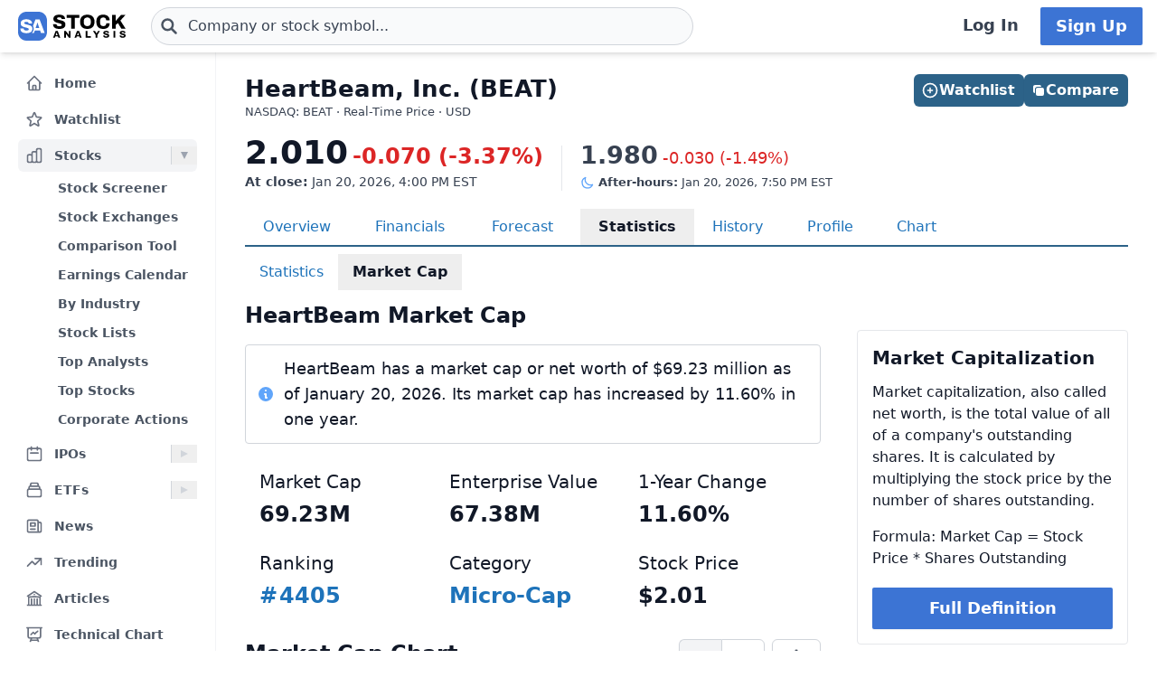

--- FILE ---
content_type: text/html
request_url: https://stockanalysis.com/stocks/beat/market-cap/
body_size: 14232
content:
<!doctype html>
<html lang="en">
	<head>
		<meta charset="utf-8" />
		<meta name="viewport" content="width=device-width, initial-scale=1" />
		
		<link href="/_app/immutable/assets/0.BU--gH67.css" rel="stylesheet">
		<link href="/_app/immutable/assets/SimpleTable.qDvfpR_k.css" rel="stylesheet"><!--[--><!--[--><script async src="https://securepubads.g.doubleclick.net/tag/js/gpt.js"></script> <script>
			InvestingChannelQueue = window.InvestingChannelQueue || []
		</script> <script async src="https://u5.investingchannel.com/static/uat.js"></script><!--]--><!--]--><!--[--><!--[--><meta name="description" content="Current and historical market capitalization for HeartBeam, Inc. (BEAT) stock, including annual, quarterly and daily history with a chart and statistics."/><!--]--> <!--[!--><!--]--> <link rel="canonical" href="https://stockanalysis.com/stocks/beat/market-cap/"/> <meta property="og:title" content="HeartBeam (BEAT) Market Cap &amp; Net Worth"/> <!--[--><meta property="og:description" content="Current and historical market capitalization for HeartBeam, Inc. (BEAT) stock, including annual, quarterly and daily history with a chart and statistics."/><!--]--> <meta property="og:url" content="https://stockanalysis.com/stocks/beat/market-cap/"/> <meta property="og:image" content="https://stockanalysis.com/img/bear-vs-bull.jpg"/> <meta property="og:type" content="website"/> <meta property="og:site_name" content="StockAnalysis"/> <meta name="twitter:card" content="summary_large_image"/> <meta name="twitter:site" content="@stock_analysisx"/> <meta name="twitter:title" content="HeartBeam (BEAT) Market Cap &amp; Net Worth"/> <!--[--><meta name="twitter:description" content="Current and historical market capitalization for HeartBeam, Inc. (BEAT) stock, including annual, quarterly and daily history with a chart and statistics."/><!--]--> <meta name="twitter:image" content="https://stockanalysis.com/img/bear-vs-bull.jpg"/> <!--[--><!----><script type="application/ld+json">{"@context":"https://schema.org","@type":"WebPage","name":"HeartBeam (BEAT) Market Cap & Net Worth","description":"Current and historical market capitalization for HeartBeam, Inc. (BEAT) stock, including annual, quarterly and daily history with a chart and statistics.","url":"https://stockanalysis.com/stocks/beat/market-cap/"}</script><!----><!--]--> <!--[--><!----><script type="application/ld+json">{"@context":"https://schema.org","@type":"Corporation","name":"HeartBeam","legalName":"HeartBeam, Inc.","tickerSymbol":"BEAT"}</script><!----><!--]--> <!--[!--><!--]--> <!--[--><!----><script type="application/ld+json">{"@context":"https://schema.org","@type":"BreadcrumbList","itemListElement":[{"@type":"ListItem","position":1,"name":"Home","item":"https://stockanalysis.com/"},{"@type":"ListItem","position":2,"name":"Stocks","item":"https://stockanalysis.com/stocks/"},{"@type":"ListItem","position":3,"name":"BEAT","item":"https://stockanalysis.com/stocks/beat/"},{"@type":"ListItem","position":4,"name":"Market Cap","item":"https://stockanalysis.com/stocks/beat/market-cap/"}]}</script><!----><!--]--><!--]--><title>HeartBeam (BEAT) Market Cap &amp; Net Worth</title>
		<link rel="shortcut icon" href="https://stockanalysis.com/favicon.png" />
		<link rel="icon" type="image/png" sizes="32x32" href="https://stockanalysis.com/favicon-32x32.png" />
		<link rel="icon" type="image/png" sizes="16x16" href="https://stockanalysis.com/favicon-16x16.png" />
		<link rel="apple-touch-icon" href="https://stockanalysis.com/apple-touch-icon.png" sizes="180x180" />
		<meta name="apple-itunes-app" content="app-id=6751272467" />
		<script defer data-domain="stockanalysis.com" src="/e/js/script.js" data-api="/e/api/event"></script>
		<!-- Google Tag Manager -->
		<script>
			;(function (w, d, s, l, i) {
				w[l] = w[l] || []
				w[l].push({ 'gtm.start': new Date().getTime(), event: 'gtm.js' })
				var f = d.getElementsByTagName(s)[0],
					j = d.createElement(s),
					dl = l != 'dataLayer' ? '&l=' + l : ''
				j.async = true
				j.src = 'https://www.googletagmanager.com/gtm.js?id=' + i + dl
				f.parentNode.insertBefore(j, f)
			})(window, document, 'script', 'dataLayer', 'GTM-TPBBBKLR')
		</script>
		<!-- End Google Tag Manager -->
	</head>
	<body data-sveltekit-preload-data="hover">
		<!-- Google Tag Manager (noscript) -->
		<noscript
			><iframe
				src="https://www.googletagmanager.com/ns.html?id=GTM-TPBBBKLR"
				height="0"
				width="0"
				style="display: none; visibility: hidden"
			></iframe
		></noscript>
		<!-- End Google Tag Manager (noscript) -->
		<div><!--[--><!--[--><!----><!----> <!--[--><!----><!----><!--]--> <!--[!--><!--]--> <!--[!--><!--]--> <!--[!--><!--]--> <header class="sticky top-0 z-50 bg-default shadow-md landscape:static landscape:lg:sticky"><div class="flex flex-row items-center gap-x-1 px-1 py-1.5 tiny:gap-x-1 tiny:px-2 xs:gap-x-3 xs:px-3 sm:py-2 lg:gap-x-4 xxl:px-4 xxxl:px-6"><a href="#main" class="sr-only focus:not-sr-only">Skip to main content</a> <!--[!--><!--]--> <!--[--><!--[--><button class="xxl:hidden" aria-label="Open Menu" aria-controls="left-navigation" aria-expanded="false"><!--[--><!----><svg class="h-8 w-8 cursor-pointer text-faded" fill="none" viewBox="0 0 24 24" stroke="currentColor" style="max-width:40px"><path stroke-linecap="round" stroke-linejoin="round" stroke-width="2" d="M4 6h16M4 12h16M4 18h16"/></svg><!----><!--]--><!----></button><!--]--><!--]--><!----> <a aria-label="Home page" href="/"><div class="h-8 overflow-hidden bp:mx-0.5 bp:h-[34px] sm:mx-1 md:h-9 lg:mx-1 w-[32px] md:max-w-none md:w-[119px]"><!----><img src="/logo.svg" alt="logo" class="h-8 w-auto max-w-none py-0.5 bp:h-[34px] md:h-9"/><!----></div></a><!----> <!--[--><div class="ml-0.5 max-w-screen-xsm grow md:ml-2 xxl:ml-6 xxxl:ml-12"><form action="/symbol-lookup/" method="get" role="search"><div class="relative flex items-center"><div class="absolute inset-y-0 left-0 flex items-center pl-2.5"><!--[--><!----><svg class="h-4 w-4 text-icon xs:h-5 xs:w-5" fill="none" stroke-linecap="round" stroke-linejoin="round" stroke-width="3" stroke="currentColor" viewBox="0 0 24 24" style="max-width: 40px" aria-hidden="true"><path d="M21 21l-6-6m2-5a7 7 0 11-14 0 7 7 0 0114 0z" /></svg><!----><!--]--><!----></div> <!----><input class="grow rounded-2xl lg:rounded-3xl border border-sharp py-1.5 pl-7 text-sm placeholder-gray-700 dark:placeholder-gray-200 focus:border-sharp focus:shadow-lg focus:outline-none focus:ring-0 tiny:pl-8 xs:pl-10 xs:text-base md:py-2 w-full bg-gray-50 hover:bg-white focus:bg-white dark:bg-dark-700 dark:hover:bg-dark-700 dark:focus:bg-dark-700" type="text" inputmode="text" aria-label="Search for stocks, funds, and more" role="combobox" aria-expanded="false" aria-controls="owned_listbox" autocomplete="off" spellcheck="false" aria-autocomplete="list" placeholder="Company or stock symbol..." name="q" value="" id="search-header"/><!----> <!--[!--><!--[!--><!--[!--><!--]--><!--]--><!--]--> <!--[!--><!--]--></div></form><!----></div><!--]--><!----> <!--[!--><!--]--> <!--[!--><!--]--> <!--[!--><!--]--> <!--[!--><!--[!--><!--[!--><div class="ml-auto hidden space-x-2 xxl:flex"><a class="inline-flex h-full w-full items-center justify-center whitespace-nowrap rounded-sm bg-default px-2 py-1.5 text-base font-semibold text-faded hover:bg-gray-100 focus:outline-none focus:ring-2 focus:ring-blue-500 dark:hover:bg-dark-700 lg:px-4 lg:text-lg" href="/login/">Log In</a> <a class="inline-flex items-center justify-center whitespace-nowrap rounded-sm border border-transparent bg-blue-brand_light px-4 py-1.5 text-lg font-semibold text-white shadow-sm hover:bg-blue-brand_sharp focus:outline-none focus:ring-2 focus:ring-blue-500 dark:text-white" href="/pro/">Sign Up</a></div><!--]--><!--]--><!--]--><!----></div></header><!----> <div class="grow xxl:grid-cols-leftnav xxl:grid"><!----><!--[--><div class="z-40 border-r border-gray-100 bg-default dark:border-neutral-700 hidden xxl:block"><div class="top-14 mt-1 overflow-y-auto overscroll-contain bg-default px-3 pb-4 pt-2 xs:px-4 sm:px-3 xxl:sticky xxl:mt-0 xxl:px-5 xxl:py-4" id="left-navigation"><nav aria-label="Main navigation" class="flex flex-col text-sm font-semibold"><!--[--><!--[--><!--[!--><!--[!--><!--[--><div class="flex grow items-center rounded-md text-sm font-semibold text-gray-600 hover:bg-gray-50 hover:text-gray-900 dark:hover:bg-neutral-700"><a class="flex grow items-center px-2 py-1.5 text-gray-600 dark:text-gray-300 xs:py-2" href="/" title="Home"><!----><svg class="h-5 w-5 xs:h-6 xs:w-6 text-gray-500 dark:text-dark-400 xxl:h-5 xxl:w-5 xxxl:h-6 xxxl:w-6" fill="none" viewBox="0 0 24 24" stroke="currentColor" style="max-width:40px" aria-hidden="true"><path stroke-linecap="round" stroke-linejoin="round" stroke-width="2" d="M3 12l2-2m0 0l7-7 7 7M5 10v10a1 1 0 001 1h3m10-11l2 2m-2-2v10a1 1 0 01-1 1h-3m-6 0a1 1 0 001-1v-4a1 1 0 011-1h2a1 1 0 011 1v4a1 1 0 001 1m-6 0h6"/></svg><!----> <span class="-mt-px ml-3">Home</span></a></div><!--]--><!--]--><!--]--><!--]--><!--[--><!--[!--><!--[!--><!--[--><div class="flex grow items-center rounded-md text-sm font-semibold text-gray-600 hover:bg-gray-50 hover:text-gray-900 dark:hover:bg-neutral-700 mt-1"><a class="flex grow items-center px-2 py-1.5 text-gray-600 dark:text-gray-300 xs:py-2" href="/watchlist/" title="Watchlist"><!----><svg class="h-5 w-5 xs:h-6 xs:w-6 text-gray-500 dark:text-dark-400 xxl:h-5 xxl:w-5 xxxl:h-6 xxxl:w-6" fill="none" viewBox="0 0 24 24" stroke="currentColor" style="max-width:40px" aria-hidden="true"><path stroke-linecap="round" stroke-linejoin="round" stroke-width="2" d="M11.48 3.499a.562.562 0 0 1 1.04 0l2.125 5.111a.563.563 0 0 0 .475.345l5.518.442c.499.04.701.663.321.988l-4.204 3.602a.563.563 0 0 0-.182.557l1.285 5.385a.562.562 0 0 1-.84.61l-4.725-2.885a.562.562 0 0 0-.586 0L6.982 20.54a.562.562 0 0 1-.84-.61l1.285-5.386a.562.562 0 0 0-.182-.557l-4.204-3.602a.562.562 0 0 1 .321-.988l5.518-.442a.563.563 0 0 0 .475-.345L11.48 3.5Z" /></svg><!----> <span class="-mt-px ml-3">Watchlist</span></a></div><!--]--><!--]--><!--]--><!--]--><!--[--><!--[--><div><div class="mt-1 flex grow items-center rounded-md text-sm font-semibold text-gray-600 hover:bg-gray-50 hover:text-gray-900 dark:hover:bg-neutral-700 bg-gray-100 dark:bg-dark-700"><a class="mr-1 flex grow items-center px-2 py-1.5 text-gray-600 dark:text-gray-300 xs:py-2 xxl:mr-0" href="/stocks/" title="Stocks"><!----><svg class="h-5 w-5 xs:h-6 xs:w-6 text-gray-500 dark:text-dark-400 xxl:h-5 xxl:w-5 xxxl:h-6 xxxl:w-6" fill="none" viewBox="0 0 24 24" stroke="currentColor" style="max-width:40px" aria-hidden="true"><path stroke-linecap="round" stroke-linejoin="round" stroke-width="2" d="M9 19v-6a2 2 0 00-2-2H5a2 2 0 00-2 2v6a2 2 0 002 2h2a2 2 0 002-2zm0 0V9a2 2 0 012-2h2a2 2 0 012 2v10m-6 0a2 2 0 002 2h2a2 2 0 002-2m0 0V5a2 2 0 012-2h2a2 2 0 012 2v14a2 2 0 01-2 2h-2a2 2 0 01-2-2z"/></svg><!----> <span class="-mt-px ml-3">Stocks</span></a> <button class="ml-auto cursor-pointer border-l border-gray-300 px-2 dark:border-dark-600 xxl:px-1" aria-controls="Stocks-menu" aria-expanded="true" aria-label="Expand Stocks menu"><svg class="h-5 w-5 text-gray-300 dark:text-dark-400 rotate-90 text-gray-400" viewBox="0 0 20 20" style="max-width: 20px"><path d="M6 6L14 10L6 14V6Z" fill="currentColor"></path></svg></button></div> <!--[--><!----><ul class="block pt-0.5" id="Stocks-menu"><!--[--><li><a class="block rounded-md py-1.5 pl-11 pr-2 text-gray-600 hover:bg-gray-50 hover:text-gray-900 dark:text-gray-300 hover:dark:bg-dark-700" href="/stocks/screener/" title="Stock Screener">Stock Screener</a></li><li><a class="block rounded-md py-1.5 pl-11 pr-2 text-gray-600 hover:bg-gray-50 hover:text-gray-900 dark:text-gray-300 hover:dark:bg-dark-700" href="/list/exchanges/" title="Stock Exchanges">Stock Exchanges</a></li><li><a class="block rounded-md py-1.5 pl-11 pr-2 text-gray-600 hover:bg-gray-50 hover:text-gray-900 dark:text-gray-300 hover:dark:bg-dark-700" href="/stocks/compare/" title="Comparison Tool">Comparison Tool</a></li><li><a class="block rounded-md py-1.5 pl-11 pr-2 text-gray-600 hover:bg-gray-50 hover:text-gray-900 dark:text-gray-300 hover:dark:bg-dark-700" href="/stocks/earnings-calendar/" title="Earnings Calendar">Earnings Calendar</a></li><li><a class="block rounded-md py-1.5 pl-11 pr-2 text-gray-600 hover:bg-gray-50 hover:text-gray-900 dark:text-gray-300 hover:dark:bg-dark-700" href="/stocks/industry/" title="By Industry">By Industry</a></li><li><a class="block rounded-md py-1.5 pl-11 pr-2 text-gray-600 hover:bg-gray-50 hover:text-gray-900 dark:text-gray-300 hover:dark:bg-dark-700" href="/list/" title="Stock Lists">Stock Lists</a></li><li><a class="block rounded-md py-1.5 pl-11 pr-2 text-gray-600 hover:bg-gray-50 hover:text-gray-900 dark:text-gray-300 hover:dark:bg-dark-700" href="/analysts/" title="Top Analysts">Top Analysts</a></li><li><a class="block rounded-md py-1.5 pl-11 pr-2 text-gray-600 hover:bg-gray-50 hover:text-gray-900 dark:text-gray-300 hover:dark:bg-dark-700" href="/analysts/top-stocks/" title="Top Stocks">Top Stocks</a></li><li><a class="block rounded-md py-1.5 pl-11 pr-2 text-gray-600 hover:bg-gray-50 hover:text-gray-900 dark:text-gray-300 hover:dark:bg-dark-700" href="/actions/" title="Corporate Actions">Corporate Actions</a></li><!--]--></ul><!----><!--]--></div><!--]--><!--]--><!--[--><!--[--><div><div class="mt-1 flex grow items-center rounded-md text-sm font-semibold text-gray-600 hover:bg-gray-50 hover:text-gray-900 dark:hover:bg-neutral-700"><a class="mr-1 flex grow items-center px-2 py-1.5 text-gray-600 dark:text-gray-300 xs:py-2 xxl:mr-0" href="/ipos/" title="IPOs"><!----><svg class="h-5 w-5 xs:h-6 xs:w-6 text-gray-500 dark:text-dark-400 xxl:h-5 xxl:w-5 xxxl:h-6 xxxl:w-6" fill="none" viewBox="0 0 24 24" stroke="currentColor" style="max-width:40px" aria-hidden="true"><path stroke-linecap="round" stroke-linejoin="round" stroke-width="2" d="M8 7V3m8 4V3m-9 8h10M5 21h14a2 2 0 002-2V7a2 2 0 00-2-2H5a2 2 0 00-2 2v12a2 2 0 002 2z"/></svg><!----> <span class="-mt-px ml-3">IPOs</span></a> <button class="ml-auto cursor-pointer border-l border-gray-300 px-2 dark:border-dark-600 xxl:px-1" aria-controls="IPOs-menu" aria-expanded="false" aria-label="Expand IPOs menu"><svg class="h-5 w-5 text-gray-300 dark:text-dark-400" viewBox="0 0 20 20" style="max-width: 20px"><path d="M6 6L14 10L6 14V6Z" fill="currentColor"></path></svg></button></div> <!--[--><!----><ul class="hidden" id="IPOs-menu"><!--[--><li><a class="block rounded-md py-1.5 pl-11 pr-2 text-gray-600 hover:bg-gray-50 hover:text-gray-900 dark:text-gray-300 hover:dark:bg-dark-700" href="/ipos/" title="Recent IPOs">Recent IPOs</a></li><li><a class="block rounded-md py-1.5 pl-11 pr-2 text-gray-600 hover:bg-gray-50 hover:text-gray-900 dark:text-gray-300 hover:dark:bg-dark-700" href="/ipos/calendar/" title="IPO Calendar">IPO Calendar</a></li><li><a class="block rounded-md py-1.5 pl-11 pr-2 text-gray-600 hover:bg-gray-50 hover:text-gray-900 dark:text-gray-300 hover:dark:bg-dark-700" href="/ipos/statistics/" title="IPO Statistics">IPO Statistics</a></li><li><a class="block rounded-md py-1.5 pl-11 pr-2 text-gray-600 hover:bg-gray-50 hover:text-gray-900 dark:text-gray-300 hover:dark:bg-dark-700" href="/ipos/news/" title="IPO News">IPO News</a></li><li><a class="block rounded-md py-1.5 pl-11 pr-2 text-gray-600 hover:bg-gray-50 hover:text-gray-900 dark:text-gray-300 hover:dark:bg-dark-700" href="/ipos/screener/" title="IPO Screener">IPO Screener</a></li><!--]--></ul><!----><!--]--></div><!--]--><!--]--><!--[--><!--[--><div><div class="mt-1 flex grow items-center rounded-md text-sm font-semibold text-gray-600 hover:bg-gray-50 hover:text-gray-900 dark:hover:bg-neutral-700"><a class="mr-1 flex grow items-center px-2 py-1.5 text-gray-600 dark:text-gray-300 xs:py-2 xxl:mr-0" href="/etf/" title="ETFs"><!----><svg class="h-5 w-5 xs:h-6 xs:w-6 text-gray-500 dark:text-dark-400 xxl:h-5 xxl:w-5 xxxl:h-6 xxxl:w-6" fill="none" viewBox="0 0 24 24" stroke="currentColor" style="max-width:40px" aria-hidden="true"><path stroke-linecap="round" stroke-linejoin="round" stroke-width="2" d="M19 11H5m14 0a2 2 0 012 2v6a2 2 0 01-2 2H5a2 2 0 01-2-2v-6a2 2 0 012-2m14 0V9a2 2 0 00-2-2M5 11V9a2 2 0 012-2m0 0V5a2 2 0 012-2h6a2 2 0 012 2v2M7 7h10"/></svg><!----> <span class="-mt-px ml-3">ETFs</span></a> <button class="ml-auto cursor-pointer border-l border-gray-300 px-2 dark:border-dark-600 xxl:px-1" aria-controls="ETFs-menu" aria-expanded="false" aria-label="Expand ETFs menu"><svg class="h-5 w-5 text-gray-300 dark:text-dark-400" viewBox="0 0 20 20" style="max-width: 20px"><path d="M6 6L14 10L6 14V6Z" fill="currentColor"></path></svg></button></div> <!--[--><!----><ul class="hidden" id="ETFs-menu"><!--[--><li><a class="block rounded-md py-1.5 pl-11 pr-2 text-gray-600 hover:bg-gray-50 hover:text-gray-900 dark:text-gray-300 hover:dark:bg-dark-700" href="/etf/screener/" title="ETF Screener">ETF Screener</a></li><li><a class="block rounded-md py-1.5 pl-11 pr-2 text-gray-600 hover:bg-gray-50 hover:text-gray-900 dark:text-gray-300 hover:dark:bg-dark-700" href="/etf/compare/" title="Comparison Tool">Comparison Tool</a></li><li><a class="block rounded-md py-1.5 pl-11 pr-2 text-gray-600 hover:bg-gray-50 hover:text-gray-900 dark:text-gray-300 hover:dark:bg-dark-700" href="/etf/list/new/" title="New Launches">New Launches</a></li><li><a class="block rounded-md py-1.5 pl-11 pr-2 text-gray-600 hover:bg-gray-50 hover:text-gray-900 dark:text-gray-300 hover:dark:bg-dark-700" href="/etf/provider/" title="ETF Providers">ETF Providers</a></li><!--]--></ul><!----><!--]--></div><!--]--><!--]--><!--[--><!--[!--><!--[!--><!--[--><div class="flex grow items-center rounded-md text-sm font-semibold text-gray-600 hover:bg-gray-50 hover:text-gray-900 dark:hover:bg-neutral-700 mt-1"><a class="flex grow items-center px-2 py-1.5 text-gray-600 dark:text-gray-300 xs:py-2" href="/news/" title="News"><!----><svg class="h-5 w-5 xs:h-6 xs:w-6 text-gray-500 dark:text-dark-400 xxl:h-5 xxl:w-5 xxxl:h-6 xxxl:w-6" fill="none" viewBox="0 0 24 24" stroke="currentColor" style="max-width:40px" aria-hidden="true"><path stroke-linecap="round" stroke-linejoin="round" stroke-width="2" d="M19 20H5a2 2 0 01-2-2V6a2 2 0 012-2h10a2 2 0 012 2v1m2 13a2 2 0 01-2-2V7m2 13a2 2 0 002-2V9a2 2 0 00-2-2h-2m-4-3H9M7 16h6M7 8h6v4H7V8z"/></svg><!----> <span class="-mt-px ml-3">News</span></a></div><!--]--><!--]--><!--]--><!--]--><!--[--><!--[!--><!--[!--><!--[--><div class="flex grow items-center rounded-md text-sm font-semibold text-gray-600 hover:bg-gray-50 hover:text-gray-900 dark:hover:bg-neutral-700 mt-1"><a class="flex grow items-center px-2 py-1.5 text-gray-600 dark:text-gray-300 xs:py-2" href="/trending/" title="Trending"><!----><svg class="h-5 w-5 xs:h-6 xs:w-6 text-gray-500 dark:text-dark-400 xxl:h-5 xxl:w-5 xxxl:h-6 xxxl:w-6" fill="none" viewBox="0 0 24 24" stroke="currentColor" style="max-width:40px" aria-hidden="true"><path stroke-linecap="round" stroke-linejoin="round" stroke-width="2" d="M13 7h8m0 0v8m0-8l-8 8-4-4-6 6"/></svg><!----> <span class="-mt-px ml-3">Trending</span></a></div><!--]--><!--]--><!--]--><!--]--><!--[--><!--[!--><!--[!--><!--[--><div class="flex grow items-center rounded-md text-sm font-semibold text-gray-600 hover:bg-gray-50 hover:text-gray-900 dark:hover:bg-neutral-700 mt-1"><a class="flex grow items-center px-2 py-1.5 text-gray-600 dark:text-gray-300 xs:py-2" href="/blog/" title="Articles"><!----><svg class="h-5 w-5 xs:h-6 xs:w-6 text-gray-500 dark:text-dark-400 xxl:h-5 xxl:w-5 xxxl:h-6 xxxl:w-6" fill="none" viewBox="0 0 24 24" stroke="currentColor" style="max-width:40px" aria-hidden="true"><path stroke-linecap="round" stroke-linejoin="round" stroke-width="2" d="M12 21v-8.25M15.75 21v-8.25M8.25 21v-8.25M3 9l9-6 9 6m-1.5 12V10.332A48.36 48.36 0 0 0 12 9.75c-2.551 0-5.056.2-7.5.582V21M3 21h18M12 6.75h.008v.008H12V6.75Z"/></svg><!----> <span class="-mt-px ml-3">Articles</span></a></div><!--]--><!--]--><!--]--><!--]--><!--[--><!--[!--><!--[!--><!--[--><div class="flex grow items-center rounded-md text-sm font-semibold text-gray-600 hover:bg-gray-50 hover:text-gray-900 dark:hover:bg-neutral-700 mt-1"><a class="flex grow items-center px-2 py-1.5 text-gray-600 dark:text-gray-300 xs:py-2" href="/chart/" title="Technical Chart"><!----><svg class="h-5 w-5 xs:h-6 xs:w-6 text-gray-500 dark:text-dark-400 xxl:h-5 xxl:w-5 xxxl:h-6 xxxl:w-6" fill="none" viewBox="0 0 24 24" stroke-width="2" stroke="currentColor"><path stroke-linecap="round" stroke-linejoin="round" d="M3.75 3v11.25A2.25 2.25 0 0 0 6 16.5h2.25M3.75 3h-1.5m1.5 0h16.5m0 0h1.5m-1.5 0v11.25A2.25 2.25 0 0 1 18 16.5h-2.25m-7.5 0h7.5m-7.5 0-1 3m8.5-3 1 3m0 0 .5 1.5m-.5-1.5h-9.5m0 0-.5 1.5m.75-9 3-3 2.148 2.148A12.061 12.061 0 0 1 16.5 7.605" /></svg><!----> <span class="-mt-px ml-3">Technical Chart</span></a></div><!--]--><!--]--><!--]--><!--]--><!--[--><!--[--><div><div class="mt-1 flex grow items-center rounded-md text-sm font-semibold text-gray-600 hover:bg-gray-50 hover:text-gray-900 dark:hover:bg-neutral-700"><a class="mr-1 flex grow items-center px-2 py-1.5 text-gray-600 dark:text-gray-300 xs:py-2 xxl:mr-0" href="/markets/gainers/" title="Market Movers"><!----><svg class="h-5 w-5 xs:h-6 xs:w-6 text-gray-500 dark:text-dark-400 xxl:h-5 xxl:w-5 xxxl:h-6 xxxl:w-6" fill="none" viewBox="0 0 24 24" stroke="currentColor" style="max-width:40px" aria-hidden="true"><path stroke-linecap="round" stroke-linejoin="round" stroke-width="2" d="M16 8v8m-4-5v5m-4-2v2m-2 4h12a2 2 0 002-2V6a2 2 0 00-2-2H6a2 2 0 00-2 2v12a2 2 0 002 2z"/></svg><!----> <span class="-mt-px ml-3">Market Movers</span></a> <button class="ml-auto cursor-pointer border-l border-gray-300 px-2 dark:border-dark-600 xxl:px-1" aria-controls="Market Movers-menu" aria-expanded="false" aria-label="Expand Market Movers menu"><svg class="h-5 w-5 text-gray-300 dark:text-dark-400" viewBox="0 0 20 20" style="max-width: 20px"><path d="M6 6L14 10L6 14V6Z" fill="currentColor"></path></svg></button></div> <!--[--><!----><ul class="hidden" id="Market Movers-menu"><!--[--><li><a class="block rounded-md py-1.5 pl-11 pr-2 text-gray-600 hover:bg-gray-50 hover:text-gray-900 dark:text-gray-300 hover:dark:bg-dark-700" href="/markets/gainers/" title="Top Gainers">Top Gainers</a></li><li><a class="block rounded-md py-1.5 pl-11 pr-2 text-gray-600 hover:bg-gray-50 hover:text-gray-900 dark:text-gray-300 hover:dark:bg-dark-700" href="/markets/losers/" title="Top Losers">Top Losers</a></li><li><a class="block rounded-md py-1.5 pl-11 pr-2 text-gray-600 hover:bg-gray-50 hover:text-gray-900 dark:text-gray-300 hover:dark:bg-dark-700" href="/markets/active/" title="Most Active">Most Active</a></li><li><a class="block rounded-md py-1.5 pl-11 pr-2 text-gray-600 hover:bg-gray-50 hover:text-gray-900 dark:text-gray-300 hover:dark:bg-dark-700" href="/markets/premarket/" title="Premarket">Premarket</a></li><li><a class="block rounded-md py-1.5 pl-11 pr-2 text-gray-600 hover:bg-gray-50 hover:text-gray-900 dark:text-gray-300 hover:dark:bg-dark-700" href="/markets/afterhours/" title="After Hours">After Hours</a></li><li><a class="block rounded-md py-1.5 pl-11 pr-2 text-gray-600 hover:bg-gray-50 hover:text-gray-900 dark:text-gray-300 hover:dark:bg-dark-700" href="/markets/heatmap/" title="Market Heatmap">Market Heatmap</a></li><!--]--></ul><!----><!--]--></div><!--]--><!--]--><!--[--><!--[!--><!--[!--><!--[--><div class="flex grow items-center rounded-md text-sm font-semibold text-gray-600 hover:bg-gray-50 hover:text-gray-900 dark:hover:bg-neutral-700 mt-1"><a class="flex grow items-center px-2 py-1.5 text-gray-600 dark:text-gray-300 xs:py-2" href="/subscribe/" title="Market Newsletter"><!----><svg class="h-5 w-5 xs:h-6 xs:w-6 text-gray-500 dark:text-dark-400 xxl:h-5 xxl:w-5 xxxl:h-6 xxxl:w-6" fill="none" viewBox="0 0 24 24" stroke="currentColor" style="max-width:40px" aria-hidden="true"><path stroke-linecap="round" stroke-linejoin="round" stroke-width="2" d="M21.75 6.75v10.5a2.25 2.25 0 01-2.25 2.25h-15a2.25 2.25 0 01-2.25-2.25V6.75m19.5 0A2.25 2.25 0 0019.5 4.5h-15a2.25 2.25 0 00-2.25 2.25m19.5 0v.243a2.25 2.25 0 01-1.07 1.916l-7.5 4.615a2.25 2.25 0 01-2.36 0L3.32 8.91a2.25 2.25 0 01-1.07-1.916V6.75" /></svg><!----> <span class="-mt-px ml-3">Market Newsletter</span></a></div><!--]--><!--]--><!--]--><!--]--><!--[--><!--[!--><!--[--><!--[--><div class="flex grow items-center rounded-md text-sm font-semibold text-gray-600 hover:bg-gray-50 hover:text-gray-900 dark:hover:bg-neutral-700"><a class="flex grow items-center px-2 py-1.5 text-gray-600 dark:text-gray-300 xs:py-2" href="/pro/" title="Stock Analysis Pro"><!----><svg class="h-5 w-5 xs:h-6 xs:w-6 text-gray-500 dark:text-dark-400 xxl:h-5 xxl:w-5 xxxl:h-6 xxxl:w-6" fill="none" viewBox="0 0 24 24" stroke="currentColor" style="max-width:40px" aria-hidden="true"><path stroke-linecap="round" stroke-linejoin="round" stroke-width="2" d="M19 7.5v3m0 0v3m0-3h3m-3 0h-3m-2.25-4.125a3.375 3.375 0 11-6.75 0 3.375 3.375 0 016.75 0zM4 19.235v-.11a6.375 6.375 0 0112.75 0v.109A12.318 12.318 0 0110.374 21c-2.331 0-4.512-.645-6.374-1.766z" /></svg><!----> <span class="-mt-px ml-3">Stock Analysis Pro</span></a></div><!--]--><!--]--><!--]--><!--]--><!--]--></nav> <div class="mt-4 hidden cursor-pointer items-center border-t border-default pt-1 xxl:flex"><button class="flex grow items-center rounded-md text-sm font-semibold text-gray-600 hover:bg-gray-50 hover:text-gray-900 dark:text-gray-300 hover:dark:bg-dark-700 xxl:p-2" title="Collapse Menu"><!--[!--><!--[--><!----><svg class="h-6 w-6 text-gray-500 dark:text-dark-400 xxl:h-5 xxl:w-5 xxxl:h-6 xxxl:w-6" fill="none" viewBox="0 0 24 24" stroke="currentColor" style="max-width:40px"><path stroke-linecap="round" stroke-linejoin="round" stroke-width="2" d="M11 19l-7-7 7-7m8 14l-7-7 7-7"/></svg><!----><!--]--><!--]--> <span class="ml-3">Collapse</span></button></div> <!--[!--><!--]--></div> <!--[!--><!--]--></div><!--]--><!----><!----> <div><!--[!--><!--[!--><!--]--><!--]--> <!--[--><!----><main id="main" class="contain"><div class="mx-auto mb-2"><div class="mb-4 flex items-start justify-between gap-2"><div><!--[--><div class="mb-0 text-2xl font-bold text-default sm:text-[26px]">HeartBeam, Inc. (BEAT)</div><!--]--> <!--[--><div class="mt-[1px] text-tiny text-faded">NASDAQ: BEAT · Real-Time Price · USD</div><!--]--> <!--[!--><!--]--></div> <!--[--><div class="hidden md:flex"><!--[--><div class="-mb-1 mt-6 flex w-full gap-2 md:right-5 md:top-6 md:mb-0 md:mt-0 md:w-auto lg:right-8"><!--[--><button class="inline-flex items-center justify-center gap-x-1.5 whitespace-nowrap rounded-md bg-blue-brand_sharp px-3 py-1.5 text-base font-semibold text-white shadow-sm hover:bg-blue-500 lg:px-2.5 flex-1 md:flex-initial"><!--[--><!----><svg class="h-5 w-5 lg:-ml-0.5" fill="none" viewBox="0 0 24 24" stroke="currentColor" style="max-width:40px" aria-hidden="true"><path stroke-linecap="round" stroke-linejoin="round" stroke-width="2" d="M12 9v6m3-3H9m12 0a9 9 0 11-18 0 9 9 0 0118 0z"/></svg><!----><!--]--><!----> Watchlist</button><!--]--><!----> <!--[--><!--[--><a href="/stocks/compare/beat/" class="inline-flex items-center justify-center gap-x-1.5 whitespace-nowrap rounded-md bg-blue-brand_sharp px-3 py-1.5 text-base font-semibold text-white shadow-sm hover:bg-blue-500 lg:px-2.5 flex-1 md:flex-initial hover:text-white"><svg xmlns="http://www.w3.org/2000/svg" viewBox="0 0 24 24" fill="currentColor" class="size-4 lg:-ml-0.5"><path d="M16.5 6a3 3 0 0 0-3-3H6a3 3 0 0 0-3 3v7.5a3 3 0 0 0 3 3v-6A4.5 4.5 0 0 1 10.5 6h6Z"></path><path d="M18 7.5a3 3 0 0 1 3 3V18a3 3 0 0 1-3 3h-7.5a3 3 0 0 1-3-3v-7.5a3 3 0 0 1 3-3H18Z"></path></svg> Compare</a><!--]--><!--]--><!----></div><!--]--><!----></div><!--]--></div> <!----><!--[!--><!--[--><div class="mb-5 flex flex-row items-end space-x-2 xs:space-x-3 bp:space-x-5"><div class="max-w-[50%]"><div class="text-4xl font-bold transition-colors duration-300 block sm:inline">2.010</div> <!----><div class="font-semibold block text-lg xs:text-xl sm:inline sm:text-2xl text-red-vivid">-0.070 (-3.37%)</div><!---->  <!--[!--><!--[--><div class="mt-0.5 text-xxs text-faded xs:text-tiny bp:text-sm"><span class="block font-semibold sm:inline">At close:</span> Jan 20, 2026, 4:00 PM EST</div><!--]--><!--]--></div> <!--[--><div class="border-l border-default pl-3 bp:pl-5"><div class="block text-[1.7rem] font-semibold leading-5 text-faded transition-colors duration-300 sm:inline">1.980</div> <div class="mt-1.5 block text-sm xs:text-base sm:mt-0 sm:inline sm:text-lg text-red-vivid">-0.030 (-1.49%)</div> <div class="mt-1 text-xxs text-faded xs:text-tiny sm:flex"><span class="flex items-center"><!--[!--><!--[--><!----><svg class="h-4 w-4 inline text-blue-400" fill="none" viewBox="0 0 24 24" stroke="currentColor" style="max-width:40px"><path stroke-linecap="round" stroke-linejoin="round" stroke-width="2" d="M20.354 15.354A9 9 0 018.646 3.646 9.003 9.003 0 0012 21a9.003 9.003 0 008.354-5.646z"/></svg><!----><!--]--><!--]--> <span class="ml-0.5 whitespace-nowrap font-semibold md:ml-1">After-hours:</span></span> <span class="sm:ml-1">Jan 20, 2026, 7:50 PM EST</span></div></div><!--]--></div><!--]--><!--]--><!----> <!--[--><nav class="w-full border-b-2 border-below-title dark:border-gray-500" aria-label="BEAT navigation"><ul class="navmenu"><li><a href="/stocks/beat/" data-title="Overview">Overview</a></li><!----> <!--[--><li><a href="/stocks/beat/financials/" data-title="Financials">Financials</a></li><!--]--> <!--[--><li><a href="/stocks/beat/forecast/" data-title="Forecast">Forecast</a></li><!--]--> <!--[--><li><a href="/stocks/beat/statistics/" data-title="Statistics" class="active">Statistics</a></li><!--]--> <!--[!--><!--]--> <!--[!--><!--]--> <!--[--><li><a href="/stocks/beat/history/" data-title="History">History</a></li><!--]--> <li><a href="/stocks/beat/company/" data-title="Profile">Profile</a></li><!----> <!--[--><li><a href="/stocks/beat/chart/" data-title="Chart">Chart</a></li><!--]--></ul></nav><!--]--></div><!----> <!----><!----> <nav class="mb-3" aria-label="Statistics sub-navigation"><ul class="navmenu submenu"><!--[--><li><a href="/stocks/beat/statistics/">Statistics</a></li><!--]--> <!--[--><li><a href="/stocks/beat/market-cap/" class="active">Market Cap</a></li><!--]--> <!--[!--><!--]--></ul></nav><!----> <div class="wrsb"><div><h1 class="text-xl font-bold bp:text-2xl">HeartBeam Market Cap</h1> <div class="rounded border border-sharp bg-contrast-white p-2.5 xs:p-3"><div class="flex-row items-center sm:flex sm:space-x-2.5"><div class="float-left mr-1 mt-1 shrink-0 sm:mr-0 sm:mt-0 sm:block"><!--[--><!----><svg class="h-4 xs:h-5 md:h-5 w-4 xs:w-5 md:w-5 text-blue-400" viewBox="0 0 20 20" fill="currentColor" style="max-width:40px" aria-hidden="true"><path fill-rule="evenodd" d="M18 10a8 8 0 11-16 0 8 8 0 0116 0zm-7-4a1 1 0 11-2 0 1 1 0 012 0zM9 9a1 1 0 000 2v3a1 1 0 001 1h1a1 1 0 100-2v-3a1 1 0 00-1-1H9z" clip-rule="evenodd"/></svg><!----><!--]--><!----></div> <div class="flex-1 sm:ml-3 md:flex md:justify-between"><p class="text-smaller xs:text-base sm:text-lg"><!---->HeartBeam has a market cap or net worth of $69.23 million as of January 20, 2026. Its market cap has increased by 11.60% in one year.<!----></p><!----></div></div></div><!----> <div class="mt-5 grid grid-cols-2 gap-3 px-1 text-base xs:mt-6 bp:mt-7 bp:text-lg sm:grid-cols-3 sm:gap-6 sm:px-4 sm:text-xl"><div>Market Cap <div class="mt-0.5 text-lg font-semibold bp:text-xl sm:mt-1.5 sm:text-2xl"><!--[-->69.23M<!--]--></div></div> <div>Enterprise Value <div class="mt-0.5 text-lg font-semibold bp:text-xl sm:mt-1.5 sm:text-2xl"><!--[-->67.38M<!--]--></div></div> <div><!--[-->1-Year Change <div class="mt-0.5 text-lg font-semibold bp:text-xl sm:mt-1.5 sm:text-2xl"><!--[-->11.60%<!--]--></div><!--]--></div> <div>Ranking <div class="mt-0.5 text-lg font-semibold bp:text-xl sm:mt-1.5 sm:text-2xl"><!--[--><!--[--><a href="/list/biggest-companies/">#<span class="ml-0.5">4405</span></a><!--]--><!--]--></div></div> <div><!--[-->Category <div class="mt-0.5 text-lg font-semibold bp:text-xl sm:mt-1.5 sm:text-2xl"><!--[!--><!--[!--><!--[!--><!--[!--><!--[--><a href="/list/micro-cap-stocks/">Micro-Cap</a><!--]--><!--]--><!--]--><!--]--><!--]--></div><!--]--></div> <div>Stock Price <div class="mt-0.5 text-lg font-semibold bp:text-xl sm:mt-1.5 sm:text-2xl"><!--[--><!--[-->$2.01<!--]--><!--]--></div></div></div><!----> <div class="mt-6 sm:mt-8"><!--[!--><div class="mb-1 flex justify-between sm:mb-0"><h2 class="mb-2 text-xl xs:text-2xl sm:mb-3">Market Cap Chart</h2> <div class="flex space-x-1 xs:space-x-2"><!--[--><div><button class="controls-btn -mr-[2.5px] rounded-none rounded-l-md border-r-0 px-3.5 py-2 bp:py-1.5 sm:px-[18px] sm:py-2 active">$</button> <button class="controls-btn -ml-[2.5px] rounded-none rounded-r-md px-3 py-2 bp:py-1.5 sm:px-4 sm:py-2">%</button></div><!--]--> <!--[--><div class="relative inline-block text-left"><button id="dropdown-btn-mirdfjt" class="controls-btn" aria-label="Chart menu" aria-expanded="false" aria-haspopup="menu"><!--[--><!--[--><!----><svg class="w-5 h-5" fill="none" viewBox="0 0 24 24" stroke="currentColor" style="max-width:40px"><path stroke-linecap="round" stroke-linejoin="round" stroke-width="2" d="M12 5v.01M12 12v.01M12 19v.01M12 6a1 1 0 110-2 1 1 0 010 2zm0 7a1 1 0 110-2 1 1 0 010 2zm0 7a1 1 0 110-2 1 1 0 010 2z"/></svg><!----><!--]--><!--]--></button> <!--[!--><!--]--></div><!--]--><!----></div></div> <!----><!--[--><div class="h-[250px] w-full rounded border p-1 dark:border-dark-700 xs:h-[300px] sm:h-[400px]"><div class="flex h-full w-full items-center justify-center"><svg class="h-12 w-12 animate-spin text-blue-300" viewBox="0 0 24 24" fill="none"><circle class="opacity-25" cx="12" cy="12" r="10" stroke="currentColor" stroke-width="4"></circle><path class="opacity-75" fill="currentColor" d="M4 12a8 8 0 018-8V0C5.373 0 0 5.373 0 12h4zm2 5.291A7.962 7.962 0 014 12H0c0 3.042 1.135 5.824 3 7.938l3-2.647z"></path></svg><!----></div></div><!--]--> <!--[--><div class="rounded border border-gray-300 bg-white p-2.5 dark:border-dark-600  dark:bg-contrast-light xs:p-3 mt-6 bp:mt-7"><div class="flex-row items-center sm:flex sm:space-x-2.5"><div class="float-left mr-1 mt-0.5 shrink-0 sm:mr-0 sm:mt-0 sm:block"><!--[--><!----><svg class="h-4 xs:h-5 md:h-5 w-4 xs:w-5 md:w-5 text-blue-400" viewBox="0 0 20 20" fill="currentColor" style="max-width:40px" aria-hidden="true"><path fill-rule="evenodd" d="M18 10a8 8 0 11-16 0 8 8 0 0116 0zm-7-4a1 1 0 11-2 0 1 1 0 012 0zM9 9a1 1 0 000 2v3a1 1 0 001 1h1a1 1 0 100-2v-3a1 1 0 00-1-1H9z" clip-rule="evenodd"/></svg><!----><!--]--><!----></div> <div class="flex-1 sm:ml-3 md:flex md:justify-between"><p class="text-smaller xs:text-base"><!---->Since the IPO on November 11, 2021, HeartBeam's market cap has increased from $46.53M to $69.23M, an increase of 48.79%. That is a compound annual growth rate of 9.96%.<!----></p></div></div></div><!--]--><!----><!--]--></div><!----> <!----><!--[--><div class="mt-6 bp:mt-7"><!----><div><div class="controls svelte-1swpzu1"><div class="flex items-center space-x-4 svelte-1swpzu1"><!--[!--><h2 class="svelte-1swpzu1"><!----><span class='hidden sm:inline'>Market Cap</span> History<!----></h2><!--]--> <!--[!--><!--]--> <!--[!--><!--]--></div> <div class="btn-group block svelte-1swpzu1"><!--[!--><!--]--> <!--[--><!--[!--><!--]--> <!--[!--><!--]--> <!--[--><div class="relative inline-block text-left"><button id="dropdown-btn-1nv3gmk" class="controls-btn" aria-expanded="false" aria-haspopup="menu"><!--[!--><!--[!--><!--[!--><!--[!--><!--[!--><!--[!--><span class="truncate">Annual</span><!--]--><!--]--><!--]--> <!--[--><!--[--><!----><svg class="-mr-1 ml-1 h-5 w-5 xs:ml-2 " viewBox="0 0 20 20" fill="currentColor" style="max-width:40px" aria-hidden="true"><path fill-rule="evenodd" d="M5.293 7.293a1 1 0 011.414 0L10 10.586l3.293-3.293a1 1 0 111.414 1.414l-4 4a1 1 0 01-1.414 0l-4-4a1 1 0 010-1.414z" clip-rule="evenodd"/></svg><!----><!--]--><!--]--><!--]--><!--]--><!--]--></button> <!--[!--><!--]--></div><!--]--> <!--[!--><!--]--> <!--[!--><!--]--> <!--[!--><!--]--> <!--[!--><!--]--> <!--[!--><!--]--> <!--[!--><!--]--><!--]--><!----></div></div> <div class="table-wrap svelte-1swpzu1" tabIndex="0"><table class="svelte-1swpzu1"><thead class="svelte-1swpzu1"><tr class="svelte-1swpzu1"><!--[--><!--[!--><!--[!--><th class="svelte-1swpzu1">Date</th><!--]--><!--]--><!--[!--><!--[!--><th class="tr svelte-1swpzu1">Market Cap</th><!--]--><!--]--><!--[!--><!--[!--><th class="tr svelte-1swpzu1">% Change</th><!--]--><!--]--><!--]--></tr></thead><tbody><!--[--><!--[!--><tr class="svelte-1swpzu1"><!--[--><!--[!--><!--[!--><!--[!--><!--[--><!--[!--><td class="svelte-1swpzu1"><!---->Jan 16, 2026<!----></td><!--]--><!--]--><!--]--><!--]--><!--]--><!--[!--><!--[!--><!--[!--><!--[--><!--[--><td class="tr svelte-1swpzu1"><!---->71.64M<!----></td><!--]--><!--]--><!--]--><!--]--><!--]--><!--[!--><!--[!--><!--[!--><!--[--><!--[--><td class="tr svelte-1swpzu1"><!----><span class="rr">-13.33%</span><!----></td><!--]--><!--]--><!--]--><!--]--><!--]--><!--]--></tr><!--]--><!--[!--><tr class="svelte-1swpzu1"><!--[--><!--[!--><!--[!--><!--[!--><!--[--><!--[!--><td class="svelte-1swpzu1"><!---->Dec 31, 2025<!----></td><!--]--><!--]--><!--]--><!--]--><!--]--><!--[!--><!--[!--><!--[!--><!--[--><!--[--><td class="tr svelte-1swpzu1"><!---->82.66M<!----></td><!--]--><!--]--><!--]--><!--]--><!--]--><!--[!--><!--[!--><!--[!--><!--[--><!--[--><td class="tr svelte-1swpzu1"><!----><span class="rg">33.25%</span><!----></td><!--]--><!--]--><!--]--><!--]--><!--]--><!--]--></tr><!--]--><!--[!--><tr class="svelte-1swpzu1"><!--[--><!--[!--><!--[!--><!--[!--><!--[--><!--[!--><td class="svelte-1swpzu1"><!---->Dec 31, 2024<!----></td><!--]--><!--]--><!--]--><!--]--><!--]--><!--[!--><!--[!--><!--[!--><!--[--><!--[--><td class="tr svelte-1swpzu1"><!---->62.04M<!----></td><!--]--><!--]--><!--]--><!--]--><!--]--><!--[!--><!--[!--><!--[!--><!--[--><!--[--><td class="tr svelte-1swpzu1"><!----><span class="rg">0.26%</span><!----></td><!--]--><!--]--><!--]--><!--]--><!--]--><!--]--></tr><!--]--><!--[!--><tr class="svelte-1swpzu1"><!--[--><!--[!--><!--[!--><!--[!--><!--[--><!--[!--><td class="svelte-1swpzu1"><!---->Dec 29, 2023<!----></td><!--]--><!--]--><!--]--><!--]--><!--]--><!--[!--><!--[!--><!--[!--><!--[--><!--[--><td class="tr svelte-1swpzu1"><!---->61.87M<!----></td><!--]--><!--]--><!--]--><!--]--><!--]--><!--[!--><!--[!--><!--[!--><!--[--><!--[--><td class="tr svelte-1swpzu1"><!----><span class="rg">58.40%</span><!----></td><!--]--><!--]--><!--]--><!--]--><!--]--><!--]--></tr><!--]--><!--[!--><tr class="svelte-1swpzu1"><!--[--><!--[!--><!--[!--><!--[!--><!--[--><!--[!--><td class="svelte-1swpzu1"><!---->Dec 30, 2022<!----></td><!--]--><!--]--><!--]--><!--]--><!--]--><!--[!--><!--[!--><!--[!--><!--[--><!--[--><td class="tr svelte-1swpzu1"><!---->39.06M<!----></td><!--]--><!--]--><!--]--><!--]--><!--]--><!--[!--><!--[!--><!--[!--><!--[--><!--[--><td class="tr svelte-1swpzu1"><!----><span class="rg">62.39%</span><!----></td><!--]--><!--]--><!--]--><!--]--><!--]--><!--]--></tr><!--]--><!--[!--><tr class="svelte-1swpzu1"><!--[--><!--[!--><!--[!--><!--[!--><!--[--><!--[!--><td class="svelte-1swpzu1"><!---->Dec 31, 2021<!----></td><!--]--><!--]--><!--]--><!--]--><!--]--><!--[!--><!--[!--><!--[!--><!--[--><!--[--><td class="tr svelte-1swpzu1"><!---->24.05M<!----></td><!--]--><!--]--><!--]--><!--]--><!--]--><!--[!--><!--[!--><!--[!--><!--[--><!--[--><td class="tr svelte-1swpzu1"><!----><span class="rr">-48.30%</span><!----></td><!--]--><!--]--><!--]--><!--]--><!--]--><!--]--></tr><!--]--><!--[!--><tr class="svelte-1swpzu1"><!--[--><!--[!--><!--[!--><!--[!--><!--[--><!--[!--><td class="svelte-1swpzu1"><!---->Nov 11, 2021<!----></td><!--]--><!--]--><!--]--><!--]--><!--]--><!--[!--><!--[!--><!--[!--><!--[--><!--[--><td class="tr svelte-1swpzu1"><!---->46.53M<!----></td><!--]--><!--]--><!--]--><!--]--><!--]--><!--[!--><!--[!--><!--[!--><!--[--><!--[--><td class="tr svelte-1swpzu1"><!---->-<!----></td><!--]--><!--]--><!--]--><!--]--><!--]--><!--]--></tr><!--]--><!--]--></tbody></table> <!--[!--><!--]--> <!--[!--><!--]--><!----></div> <!--[!--><!--]--> <!--[!--><!--]--></div><!----> <!----><!--[!--><!--]--><!----><!----></div><!--]--><!----></div> <div><div class="mt-8 rounded border p-4 dark:border-dark-700"><h3>Market Capitalization</h3> <p>Market capitalization, also called net worth, is the total value of all of a company's outstanding shares. It is
		calculated by multiplying the stock price by the number of shares outstanding.</p> <div class="mt-4">Formula: Market Cap = Stock Price * Shares Outstanding</div> <a href="/term/market-capitalization/" class="button mt-5 w-full">Full Definition</a></div><!----> <!----><!--[--><!--[!--><!--]--><!--]--><!----> <!--[--><!--[--><div class="mt-6 text-sm tiny:text-base"><h3 class="mb-1.5">Related Stocks</h3> <table class="w-full border dark:border-dark-700"><thead class="bg-gray-50 dark:bg-dark-775"><tr><th class="whitespace-nowrap border-b px-3 py-1.5 text-left dark:border-dark-700">Company</th><th class="whitespace-nowrap border-b px-3 py-1.5 text-right dark:border-dark-700">Market Cap</th></tr></thead><tbody><!--[--><tr class="dark:border-dark-700 [&amp;>td]:border-b [&amp;>td]:px-3 [&amp;>td]:py-1.5 [&amp;>td]:dark:border-dark-700"><td class="text-left"><a href="/stocks/lly/market-cap/">Eli Lilly and Company</a></td><td class="text-right">929.76B</td></tr><tr class="dark:border-dark-700 [&amp;>td]:border-b [&amp;>td]:px-3 [&amp;>td]:py-1.5 [&amp;>td]:dark:border-dark-700"><td class="text-left"><a href="/stocks/jnj/market-cap/">Johnson &amp; Johnson</a></td><td class="text-right">526.82B</td></tr><tr class="dark:border-dark-700 [&amp;>td]:border-b [&amp;>td]:px-3 [&amp;>td]:py-1.5 [&amp;>td]:dark:border-dark-700"><td class="text-left"><a href="/stocks/abbv/market-cap/">AbbVie</a></td><td class="text-right">378.84B</td></tr><tr class="dark:border-dark-700 [&amp;>td]:border-b [&amp;>td]:px-3 [&amp;>td]:py-1.5 [&amp;>td]:dark:border-dark-700"><td class="text-left"><a href="/stocks/unh/market-cap/">UnitedHealth Group</a></td><td class="text-right">299.85B</td></tr><tr class="dark:border-dark-700 [&amp;>td]:border-b [&amp;>td]:px-3 [&amp;>td]:py-1.5 [&amp;>td]:dark:border-dark-700"><td class="text-left"><a href="/stocks/azn/market-cap/">AstraZeneca</a></td><td class="text-right">291.69B</td></tr><tr class="dark:border-dark-700 [&amp;>td]:border-b [&amp;>td]:px-3 [&amp;>td]:py-1.5 [&amp;>td]:dark:border-dark-700"><td class="text-left"><a href="/stocks/nvs/market-cap/">Novartis AG</a></td><td class="text-right">276.38B</td></tr><tr class="dark:border-dark-700 [&amp;>td]:border-b [&amp;>td]:px-3 [&amp;>td]:py-1.5 [&amp;>td]:dark:border-dark-700"><td class="text-left"><a href="/stocks/mrk/market-cap/">Merck &amp; Co.</a></td><td class="text-right">270.12B</td></tr><tr class="dark:border-dark-700 [&amp;>td]:border-b [&amp;>td]:px-3 [&amp;>td]:py-1.5 [&amp;>td]:dark:border-dark-700"><td class="text-left"><a href="/stocks/nvo/market-cap/">Novo Nordisk</a></td><td class="text-right">268.23B</td></tr><!--]--></tbody></table> <a href="/list/biggest-companies/" class="button mt-4 w-full">Market Cap Rankings</a></div><!--]--><!--]--></div></div><!----><!----></main><!----><!--]--><!----> <!----><!--[--><!--[--><!--[!--><div class="adu adl mb-12 px-3 text-center xs:px-4 lg:px-6 xl:max-w-screen-xl xxl:px-8"><div id="IC_d_3x3_1" class="center-all mx-auto block min-h-[90px] md:w-[728px] lg:w-[970px]"></div></div><!--]--><!--]--><!--]--><!----></div></div> <!--[--><!--[!--><!--]--> <footer class="clear-both mt-auto bg-gray-800 dark:bg-neutral-900"><div class="mx-auto max-w-7xl px-5 pt-12 sm:px-6 lg:px-8 lg:pb-8 lg:pt-16"><div class="mb-10 flex flex-col items-center sm:hidden"><h4 class="mb-4 text-base font-semibold text-gray-300">Install The App</h4> <div class="flex flex-wrap justify-center gap-4"><a href="https://apps.apple.com/us/app/stock-analysis-app/id6751272467" target="_blank" rel="noopener"><img src="/app-store-download.svg" alt="Download on the App Store" class="h-12 w-auto" loading="lazy"/></a> <a href="https://play.google.com/store/apps/details?id=com.stockanalysis.app" target="_blank" rel="noopener"><img src="/google-play-badge.svg" alt="Get it on Google Play" class="h-12 w-auto" loading="lazy"/></a></div></div> <div class="xl:grid xl:grid-cols-3 xl:gap-8"><div class="grid grid-cols-2 gap-8 xl:col-span-2"><div class="md:grid md:grid-cols-2 md:gap-8"><div><h4 class="text-sm font-semibold uppercase tracking-wider text-gray-400 dark:text-dark-400">Sections</h4> <ul class="mt-4 space-y-4 text-gray-300 hover:text-white"><li><a class="text-gray-300 hover:text-white dark:text-neutral-200 hover:dark:underline" href="/stocks/">Stocks</a></li> <li><a class="text-gray-300 hover:text-white dark:text-neutral-200 hover:dark:underline" href="/ipos/">IPOs</a></li> <li><a class="text-gray-300 hover:text-white dark:text-neutral-200 hover:dark:underline" href="/etf/">ETFs</a></li> <li><a class="text-gray-300 hover:text-white dark:text-neutral-200 hover:dark:underline" href="/blog/">Blog</a></li></ul></div> <div class="mt-12 md:mt-0"><h4 class="text-sm font-semibold uppercase tracking-wider text-gray-400 dark:text-dark-400">Services</h4> <ul class="mt-4 space-y-4"><li><a class="text-gray-300 hover:text-white dark:text-neutral-200 hover:dark:underline" href="/pro/">Stock Analysis Pro</a></li> <li><a class="text-gray-300 hover:text-white dark:text-neutral-200 hover:dark:underline" href="/subscribe/">Free Newsletter</a></li> <li><a class="text-gray-300 hover:text-white dark:text-neutral-200 hover:dark:underline" href="/support/">Get Support</a></li> <li><a class="text-gray-300 hover:text-white dark:text-neutral-200 hover:dark:underline" href="/app/">Install The App</a></li></ul></div></div> <div class="md:grid md:grid-cols-2 md:gap-8"><div><h4 class="text-sm font-semibold uppercase tracking-wider text-gray-400 dark:text-dark-400">Website</h4> <ul class="mt-4 space-y-4"><li><a class="text-gray-300 hover:text-white dark:text-neutral-200 hover:dark:underline" href="/login/">Login</a></li> <li><a class="text-gray-300 hover:text-white dark:text-neutral-200 hover:dark:underline" href="/create-account/">Create Account</a></li> <li><a class="text-gray-300 hover:text-white dark:text-neutral-200 hover:dark:underline" href="/changelog/">Changelog</a></li> <li><a class="text-gray-300 hover:text-white dark:text-neutral-200 hover:dark:underline" href="/sitemap/">Sitemap</a></li> <li><a class="text-gray-300 hover:text-white dark:text-neutral-200 hover:dark:underline" href="/advertise/">Advertise</a></li> <li><a class="text-gray-300 hover:text-white dark:text-neutral-200 hover:dark:underline" href="/faq/">FAQ</a></li></ul></div> <div class="mt-12 md:mt-0"><h4 class="text-sm font-semibold uppercase tracking-wider text-gray-400 dark:text-dark-400">Company</h4> <ul class="mt-4 space-y-4"><li><a class="text-gray-300 hover:text-white dark:text-neutral-200 hover:dark:underline" href="/about/">About</a></li> <li><a class="text-gray-300 hover:text-white dark:text-neutral-200 hover:dark:underline" href="/contact/">Contact Us</a></li> <li><a class="text-gray-300 hover:text-white dark:text-neutral-200 hover:dark:underline" href="/terms-of-use/">Terms of Use</a></li> <li><a class="text-gray-300 hover:text-white dark:text-neutral-200 hover:dark:underline" href="/privacy-policy/">Privacy Policy</a></li> <li><a class="text-gray-300 hover:text-white dark:text-neutral-200 hover:dark:underline" href="/data-disclaimer/">Data Disclaimer</a></li> <li><a class="text-gray-300 hover:text-white dark:text-neutral-200 hover:dark:underline" href="/affiliates/">Affiliate Program</a></li></ul></div></div></div> <div class="mt-8 xl:mt-0"><!--[!--><!--]--> <h4 class="text-sm font-semibold uppercase tracking-wider text-gray-400 dark:text-dark-400">Market Newsletter</h4> <p class="mt-4 text-gray-300">Daily market news in bullet point format.</p> <form class="mt-4 sm:flex sm:max-w-md" method="POST" action="/subscribe/"><input type="email" name="email" id="email-footer" autocomplete="email" required class="placeholder-faded w-full min-w-0 appearance-none rounded-md border border-transparent bg-white px-4 py-2 text-gray-900 focus:border-white focus:outline-none focus:ring-2 focus:ring-white focus:ring-offset-2 focus:ring-offset-gray-800 dark:bg-dark-700 dark:focus:border-neutral-400 dark:focus:ring-neutral-400" placeholder="Enter your email"/> <div class="mt-3 rounded-md sm:ml-3 sm:mt-0 sm:shrink-0"><button name="submit" type="submit" class="button w-full cursor-pointer rounded text-base font-semibold sm:w-auto">Subscribe</button></div></form> <div class="dark mt-6"><h4 class="mb-3 text-sm font-semibold uppercase tracking-wider text-gray-400 dark:text-dark-400 xxl:mb-2">Site Theme</h4> <div class="flex"><button class="controls-btn gap-x-1 rounded-none rounded-l-md active"><!--[--><!----><svg class="!h-4 !w-4" fill="none" viewBox="0 0 24 24" stroke="currentColor" style="max-width:40px"><path stroke-linecap="round" stroke-linejoin="round" stroke-width="2" d="M12 3v1m0 16v1m9-9h-1M4 12H3m15.364 6.364l-.707-.707M6.343 6.343l-.707-.707m12.728 0l-.707.707M6.343 17.657l-.707.707M16 12a4 4 0 11-8 0 4 4 0 018 0z"/></svg><!----><!--]--><!----> Light</button> <button class="controls-btn -ml-px gap-x-1 rounded-none rounded-r-md py-0"><!--[--><!----><svg class="!h-4 !w-4" fill="none" viewBox="0 0 24 24" stroke="currentColor" style="max-width:40px"><path stroke-linecap="round" stroke-linejoin="round" stroke-width="2" d="M20.354 15.354A9 9 0 018.646 3.646 9.003 9.003 0 0012 21a9.003 9.003 0 008.354-5.646z"/></svg><!----><!--]--><!----> Dark</button></div> <!--[!--><!--]--><!----></div></div></div> <div class="mt-8 border-t border-gray-700 pt-8 dark:border-dark-700 lg:flex lg:items-center lg:justify-between"><div class="flex items-center space-x-6 lg:order-2"><a href="https://www.facebook.com/stockanalysisoff/" target="_blank" rel="noopener" class="group text-gray-400 hover:text-gray-300 dark:text-dark-400 dark:hover:text-dark-300" aria-label="Follow on Facebook"><img src="/img/icons/facebook.svg" alt="Facebook" loading="lazy" class="pointer-events-none h-8 w-8 transition-all group-hover:brightness-125" width="32" height="32"/></a> <a href="https://x.com/stock_analysisx" target="_blank" rel="noopener" class="group text-gray-400 hover:text-gray-300 dark:text-dark-400 dark:hover:text-dark-300" aria-label="Follow on X"><img src="/img/icons/x.svg" alt="X (Twitter)" loading="lazy" class="pointer-events-none h-8 w-8 transition-all group-hover:brightness-125" width="32" height="32"/></a> <a href="https://apps.apple.com/us/app/stock-analysis-app/id6751272467" target="_blank" rel="noopener" class="hidden sm:block"><img src="/app-store-download.svg" alt="Download on the App Store" class="h-10 w-auto" loading="lazy"/></a> <a href="https://play.google.com/store/apps/details?id=com.stockanalysis.app" target="_blank" rel="noopener" class="hidden sm:block"><img src="/google-play-badge.svg" alt="Get it on Google Play" class="h-10 w-auto" loading="lazy"/></a></div> <p class="my-8 text-gray-400 dark:text-dark-400 lg:order-1 lg:my-0">© 2026 StockAnalysis.com. All rights reserved.</p></div></div></footer><!--]--> <!--[!--><!--]--><!----> <!--[!--><!--]--> <!--[!--><!--]--><!----><!--]--> <!--[!--><!--]--><!--]-->
			
			<script>
				{
					__sveltekit_9w0tw8 = {
						base: ""
					};

					const element = document.currentScript.parentElement;

					Promise.all([
						import("/_app/immutable/entry/start.BbyRJR8M.js"),
						import("/_app/immutable/entry/app.zIxUK7wO.js")
					]).then(([kit, app]) => {
						kit.start(app, element, {
							node_ids: [0, 19, 142],
							data: [{type:"data",data:{session:void 0,cookies:[{name:"mn1",value:"1017_Store"}],loc:{co:"US"},theme:void 0,chartTheme:void 0,hideNewsSources:[],ab:{network:"IC",mn:"1017_Store"}},uses:{},slash:"always"},{type:"data",data:{info:{type:"stocks",subtype:"stock",symbol:"beat",ticker:"BEAT",name:"HeartBeam",nameFull:"HeartBeam, Inc.",common_name:void 0,titleName:"HeartBeam",exchange:"NASDAQ",baseurl:"/stocks/beat",quote:{c:-.07,e:true,h:2.08,l:1.95,o:2.05,p:2.01,u:"Jan 20, 2026, 4:00 PM EST",v:951790,cl:2.08,cp:-3.37,ec:-.03,ep:1.98,es:"After-hours",eu:"Jan 20, 2026, 7:50 PM EST",ex:"NASDAQ",ms:"closed",pd:2.01,td:"2026-01-20",ts:1768942800000,cdr:-1,ecp:-1.49,epd:1.98,etd:"2026-01-20",ets:1768956654667.6582,exp:1768986900000,fms:"closed",h52:4,l52:.54,uid:"BEAT",days:0,symbol:"BEAT"},state:"normal",archived:false,notice:null,ipoInfo:void 0,ipoDate:"2021-11-11",cik:"1779372",curr:{main:"USD",price:"USD",dividend:"USD",financial:"USD"},stream:true,uid:"BEAT",template:"Standard",interval:5000,ble:null,features:{chart:true,history:true,forecast:true,employees:true,financials:true,market_cap:true}}},uses:{params:["symbol"],url:1}},{type:"data",data:{infoBox:"HeartBeam has a market cap or net worth of $69.23 million as of January 20, 2026. Its market cap has increased by 11.60% in one year.",meta:{firstDate:2021},stats:{marketCap:"69.23M",enterpriseValue:"67.38M",change1y:"11.60%",revenue:null,ranking:4405,peRatio:null,price:"2.01",category:"Micro-Cap",sharesOut:"34.44M"},performance:"Since the IPO on November 11, 2021, HeartBeam's market cap has increased from $46.53M to $69.23M, an increase of 48.79%. That is a compound annual growth rate of 9.96%.",peers:[{s:"LLY",n:"Eli Lilly and Company",marketCap:929763165197},{s:"JNJ",n:"Johnson & Johnson",marketCap:526816467003},{s:"ABBV",n:"AbbVie",marketCap:378838895869},{s:"UNH",n:"UnitedHealth Group",marketCap:299850699992},{s:"AZN",n:"AstraZeneca",marketCap:291690422082},{s:"NVS",n:"Novartis AG",marketCap:276384485682},{s:"MRK",n:"Merck & Co.",marketCap:270118512593},{s:"NVO",n:"Novo Nordisk",marketCap:268234166288}],tables:{daily:[{d:"2026-01-16",v:71642611,p:-5.45},{d:"2026-01-15",v:75775839,p:-3.93},{d:"2026-01-14",v:78875759,p:-4.58},{d:"2026-01-13",v:82664551,p:-6.25},{d:"2026-01-12",v:88175521,p:6.67},{d:"2026-01-09",v:82664551,p:1.69},{d:"2026-01-08",v:81286809,p:-1.26},{d:"2026-01-07",v:82320116,p:-7.18},{d:"2026-01-06",v:88692175,p:-6.02},{d:"2026-01-05",v:94375363,p:12.76},{d:"2026-01-02",v:83697858,p:1.25},{d:"2025-12-31",v:82664551,p:5.73},{d:"2025-12-30",v:78186888,p:-8.84},{d:"2025-12-29",v:85764472,p:2.05},{d:"2025-12-26",v:84042294,p:-5.79},{d:"2025-12-24",v:89208828,p:-5.47},{d:"2025-12-23",v:94375363,p:-6.48},{d:"2025-12-22",v:100919640,p:-5.48},{d:"2025-12-19",v:106775045,p:14.39},{d:"2025-12-18",v:93342056,p:-11.73},{d:"2025-12-17",v:105741738,p:-10.76},{d:"2025-12-16",v:118485857,p:30.8},{d:"2025-12-15",v:90586571,p:14.35},{d:"2025-12-12",v:79220195,p:8.49},{d:"2025-12-11",v:73020354,p:36.77},{d:"2025-12-10",v:53387523,p:92.43},{d:"2025-12-09",v:27744290,p:.83},{d:"2025-12-08",v:27516962,p:9.44},{d:"2025-12-05",v:25143801,p:1.39},{d:"2025-12-04",v:24799365,p:2.23},{d:"2025-12-03",v:24258601,p:-.35},{d:"2025-12-02",v:24344710,p:-1.83},{d:"2025-12-01",v:24799365,p:-6.49},{d:"2025-11-28",v:26521544,p:27.55},{d:"2025-11-26",v:20793579,p:3.62},{d:"2025-11-25",v:20066820,p:-11.73},{d:"2025-11-24",v:22732752,p:-15.49},{d:"2025-11-21",v:26900423,p:-53.51},{d:"2025-11-20",v:57865186,p:1.2},{d:"2025-11-19",v:57176315,p:-2.35},{d:"2025-11-18",v:58554057,p:10.39},{d:"2025-11-17",v:53043087,p:-1.28},{d:"2025-11-14",v:53731958,p:-.64},{d:"2025-11-13",v:54076394,p:-5.63},{d:"2025-11-12",v:57300354,p:-2.91},{d:"2025-11-11",v:59015933,p:1.78},{d:"2025-11-10",v:57986585,p:2.42},{d:"2025-11-07",v:56614122,p:1.85},{d:"2025-11-06",v:55584774,p:-1.82},{d:"2025-11-05",v:56614122,p:0},{d:"2025-11-04",v:56614122,p:-5.71},{d:"2025-11-03",v:60045281,p:-5.41},{d:"2025-10-31",v:63476440,p:14.91},{d:"2025-10-30",v:55241658,p:.63},{d:"2025-10-29",v:54898542,p:1.27},{d:"2025-10-28",v:54212311,p:-1.86},{d:"2025-10-27",v:55241658,p:-2.42},{d:"2025-10-24",v:56614122,p:2.48},{d:"2025-10-23",v:55241658,p:2.55},{d:"2025-10-22",v:53869195,p:-4.27},{d:"2025-10-21",v:56271006,p:-2.38},{d:"2025-10-20",v:57643470,p:-1.75},{d:"2025-10-17",v:58672817,p:-1.16},{d:"2025-10-16",v:59359049,p:-2.26},{d:"2025-10-15",v:60731513,p:-1.12},{d:"2025-10-14",v:61417744,p:2.87},{d:"2025-10-13",v:59702165,p:5.45},{d:"2025-10-10",v:56614122,p:-6.78},{d:"2025-10-09",v:60731513,p:-1.67},{d:"2025-10-08",v:61760860,p:2.27},{d:"2025-10-07",v:60388397,p:-5.38},{d:"2025-10-06",v:63819556,p:-4.62},{d:"2025-10-03",v:66907599,p:13.37},{d:"2025-10-02",v:59015933,p:4.24},{d:"2025-10-01",v:56614122,p:0},{d:"2025-09-30",v:56614122,p:-.6},{d:"2025-09-29",v:56957238,p:-.6},{d:"2025-09-26",v:57300354,p:1.21},{d:"2025-09-25",v:56614122,p:1.23},{d:"2025-09-24",v:55927890,p:1.24},{d:"2025-09-23",v:55241658,p:-1.83},{d:"2025-09-22",v:56271006,p:-2.96},{d:"2025-09-19",v:57986585,p:6.29},{d:"2025-09-18",v:54555427,p:12.77},{d:"2025-09-17",v:48379340,p:0},{d:"2025-09-16",v:48379340,p:-3.42},{d:"2025-09-15",v:50094920,p:2.82},{d:"2025-09-12",v:48722456,p:0},{d:"2025-09-11",v:48722456,p:3.65},{d:"2025-09-10",v:47006877,p:3.01},{d:"2025-09-09",v:45634413,p:-1.48},{d:"2025-09-08",v:46320645,p:0},{d:"2025-09-05",v:46320645,p:-3.57},{d:"2025-09-04",v:48036225,p:0},{d:"2025-09-03",v:48036225,p:-6.04},{d:"2025-09-02",v:51124268,p:10.37},{d:"2025-08-29",v:46320645,p:6.3},{d:"2025-08-28",v:43575718,p:7.63},{d:"2025-08-27",v:40487675,p:2.61},{d:"2025-08-26",v:39458327,p:4.55},{d:"2025-08-25",v:37742748,p:0},{d:"2025-08-22",v:37742748,p:1.85},{d:"2025-08-21",v:37056516,p:-4.42},{d:"2025-08-20",v:38772096,p:2.73},{d:"2025-08-19",v:37742748,p:-7.56},{d:"2025-08-18",v:40830791,p:15.53},{d:"2025-08-15",v:35340937,p:-7.21},{d:"2025-08-14",v:38085864,p:-7.5},{d:"2025-08-13",v:41173907,p:1.48},{d:"2025-08-12",v:40571648,p:27.38},{d:"2025-08-11",v:31852125,p:-3.87},{d:"2025-08-08",v:33133513,p:4.68},{d:"2025-08-07",v:31652648,p:-1.42},{d:"2025-08-06",v:32109079,p:-4.74},{d:"2025-08-05",v:33708278,p:-.3},{d:"2025-08-04",v:33809707,p:-1.96},{d:"2025-08-01",v:34485901,p:-9.73},{d:"2025-07-31",v:38204969,p:-2.59},{d:"2025-07-30",v:39219260,p:-3.49},{d:"2025-07-29",v:40639268,p:-6.09},{d:"2025-07-28",v:43276425,p:.79},{d:"2025-07-25",v:42938328,p:-.78},{d:"2025-07-24",v:43276425,p:.79},{d:"2025-07-23",v:42938328,p:0},{d:"2025-07-22",v:42938328,p:0},{d:"2025-07-21",v:42938328,p:0},{d:"2025-07-18",v:42938328,p:-.78},{d:"2025-07-17",v:43276425,p:.79},{d:"2025-07-16",v:42938328,p:1.6},{d:"2025-07-15",v:42262134,p:0},{d:"2025-07-14",v:42262134,p:.81},{d:"2025-07-11",v:41924037,p:-2.36},{d:"2025-07-10",v:42938328,p:-1.55},{d:"2025-07-09",v:43614522,p:-2.27},{d:"2025-07-08",v:44628813,p:1.54},{d:"2025-07-07",v:43952619,p:0},{d:"2025-07-03",v:43952619,p:.78},{d:"2025-07-02",v:43614522,p:5.31},{d:"2025-07-01",v:41416891,p:-2},{d:"2025-06-30",v:42262134,p:-8.09},{d:"2025-06-27",v:45981202,p:-2.86},{d:"2025-06-26",v:47333590,p:-1.41},{d:"2025-06-25",v:48009784,p:-4.05},{d:"2025-06-24",v:50038366,p:.68},{d:"2025-06-23",v:49700269,p:-3.29},{d:"2025-06-20",v:51390755,p:-3.8},{d:"2025-06-18",v:53419337,p:1.94},{d:"2025-06-17",v:52405046,p:-9.36},{d:"2025-06-16",v:57814599,p:13.25},{d:"2025-06-13",v:51052658,p:-1.31},{d:"2025-06-12",v:51728852,p:-1.92},{d:"2025-06-11",v:52743143,p:-2.5},{d:"2025-06-10",v:54095531,p:.63},{d:"2025-06-09",v:53757434,p:-3.64},{d:"2025-06-06",v:55786017,p:.61},{d:"2025-06-05",v:55447919,p:-2.38},{d:"2025-06-04",v:56800308,p:-6.67},{d:"2025-06-03",v:60857473,p:-.55},{d:"2025-06-02",v:61195570,p:6.47},{d:"2025-05-30",v:57476502,p:10.39},{d:"2025-05-29",v:52066949,p:-3.75},{d:"2025-05-28",v:54095531,p:-.62},{d:"2025-05-27",v:54433628,p:-3.01},{d:"2025-05-23",v:56124114,p:4.73},{d:"2025-05-22",v:53588386,p:.32},{d:"2025-05-21",v:53419337,p:-4.82},{d:"2025-05-20",v:56124114,p:1.84},{d:"2025-05-19",v:55109822,p:5.17},{d:"2025-05-16",v:52400518,p:-1.52},{d:"2025-05-15",v:53211881,p:-1.63},{d:"2025-05-14",v:54090858,p:-6.43},{d:"2025-05-13",v:57809604,p:-.34},{d:"2025-05-12",v:58007803,p:-2.82},{d:"2025-05-09",v:59694077,p:-2.21},{d:"2025-05-08",v:61043095,p:-3.65},{d:"2025-05-07",v:63356662,p:2.1},{d:"2025-05-06",v:62054859,p:0},{d:"2025-05-05",v:62054859,p:1.66},{d:"2025-05-02",v:61043095,p:3.43},{d:"2025-05-01",v:59019567,p:0},{d:"2025-04-30",v:59019567,p:-3.31},{d:"2025-04-29",v:61043095,p:-7.18},{d:"2025-04-28",v:65764661,p:-2.01},{d:"2025-04-25",v:67113679,p:3.65},{d:"2025-04-24",v:64752897,p:20.75},{d:"2025-04-23",v:53623493,p:2.58},{d:"2025-04-22",v:52274474,p:1.97},{d:"2025-04-21",v:51262710,p:-6.44},{d:"2025-04-17",v:54793766,p:-2.13},{d:"2025-04-16",v:55984275,p:.61},{d:"2025-04-15",v:55647021,p:-.6},{d:"2025-04-14",v:55984275,p:-1.19},{d:"2025-04-11",v:56658785,p:3.07},{d:"2025-04-10",v:54972511,p:-2.98},{d:"2025-04-09",v:56658785,p:2.44},{d:"2025-04-08",v:55309766,p:-.61},{d:"2025-04-07",v:55647021,p:-2.37},{d:"2025-04-04",v:56996039,p:-7.65},{d:"2025-04-03",v:61717605,p:-6.63},{d:"2025-04-02",v:66101915,p:-2},{d:"2025-04-01",v:67450934,p:-.5},{d:"2025-03-31",v:67788189,p:3.08},{d:"2025-03-28",v:65764661,p:-2.99},{d:"2025-03-27",v:67788189,p:3.61},{d:"2025-03-26",v:65427406,p:1.04},{d:"2025-03-25",v:64752897,p:-3.03},{d:"2025-03-24",v:66776425,p:0},{d:"2025-03-21",v:66776425,p:1.28},{d:"2025-03-20",v:65933288,p:-2.49},{d:"2025-03-19",v:67619561,p:-3.61},{d:"2025-03-18",v:70148971,p:-1.42},{d:"2025-03-17",v:71160735,p:2.93},{d:"2025-03-14",v:69137207,p:1.49},{d:"2025-03-13",v:68125443,p:-2.86},{d:"2025-03-12",v:70133854,p:-.48},{d:"2025-03-11",v:70471036,p:2.96},{d:"2025-03-10",v:68447944,p:-7.31},{d:"2025-03-07",v:73842856,p:3.3},{d:"2025-03-06",v:71482582,p:.47},{d:"2025-03-05",v:71145400,p:3.94},{d:"2025-03-04",v:68447944,p:2.01},{d:"2025-03-03",v:67099216,p:-1.49},{d:"2025-02-28",v:68110762,p:3.59},{d:"2025-02-27",v:65750488,p:-2.01},{d:"2025-02-26",v:67099216,p:3.67},{d:"2025-02-25",v:64722707,p:-3.43},{d:"2025-02-24",v:67022498,p:-1.92},{d:"2025-02-21",v:68336665,p:-1.42},{d:"2025-02-20",v:69322290,p:-3.21},{d:"2025-02-19",v:71622082,p:0},{d:"2025-02-18",v:71622082,p:2.35},{d:"2025-02-14",v:69979374,p:19.02},{d:"2025-02-13",v:58798552,p:-2.68},{d:"2025-02-12",v:60416861,p:-2.18},{d:"2025-02-11",v:61765452,p:-2.97},{d:"2025-02-10",v:63653479,p:-.84},{d:"2025-02-07",v:64192915,p:-2.46},{d:"2025-02-06",v:65811223,p:-1.61},{d:"2025-02-05",v:66890096,p:5.08},{d:"2025-02-04",v:63653479,p:5.83},{d:"2025-02-03",v:60147143,p:-7.08},{d:"2025-01-31",v:64732350,p:6.67},{d:"2025-01-30",v:60686579,p:3.69},{d:"2025-01-29",v:58528834,p:2.36},{d:"2025-01-28",v:57180244,p:-1.4},{d:"2025-01-27",v:57989398,p:1.42},{d:"2025-01-24",v:57180244,p:-1.4},{d:"2025-01-23",v:57989398,p:.47},{d:"2025-01-22",v:57719680,p:0},{d:"2025-01-21",v:57719680,p:0},{d:"2025-01-17",v:57719680,p:0},{d:"2025-01-16",v:57719680,p:-4.04},{d:"2025-01-15",v:60147143,p:6.7},{d:"2025-01-14",v:56371089,p:1.95},{d:"2025-01-13",v:55292217,p:-2.84},{d:"2025-01-10",v:56910525,p:-.94},{d:"2025-01-08",v:57449962,p:-1.39},{d:"2025-01-07",v:58259116,p:-4.85},{d:"2025-01-06",v:61226016,p:1.34},{d:"2025-01-03",v:60416861,p:-4.68},{d:"2025-01-02",v:63383761,p:2.17},{d:"2024-12-31",v:62035170,p:6.48},{d:"2024-12-30",v:58259116,p:-4.42},{d:"2024-12-27",v:60956297,p:-3.83},{d:"2024-12-26",v:63383761,p:-1.67},{d:"2024-12-24",v:64462633,p:-1.24},{d:"2024-12-23",v:65271787,p:.73},{d:"2024-12-20",v:64797092,p:2.1},{d:"2024-12-19",v:63463819,p:-8.29},{d:"2024-12-18",v:69196895,p:-6.65},{d:"2021-11-11",v:46529400,p:0}],weekly:[{d:"2026-01-16",v:71642611,p:-18.75},{d:"2026-01-12",v:88175521,p:-6.57},{d:"2026-01-05",v:94375363,p:10.04},{d:"2025-12-29",v:85764472,p:-15.02},{d:"2025-12-22",v:100919640,p:11.41},{d:"2025-12-15",v:90586571,p:229.2},{d:"2025-12-08",v:27516962,p:10.96},{d:"2025-12-01",v:24799365,p:9.09},{d:"2025-11-24",v:22732752,p:-57.14},{d:"2025-11-17",v:53043087,p:-8.53},{d:"2025-11-10",v:57986585,p:-3.43},{d:"2025-11-03",v:60045281,p:8.7},{d:"2025-10-27",v:55241658,p:-4.17},{d:"2025-10-20",v:57643470,p:-3.45},{d:"2025-10-13",v:59702165,p:-6.45},{d:"2025-10-06",v:63819556,p:12.05},{d:"2025-09-29",v:56957238,p:1.22},{d:"2025-09-22",v:56271006,p:12.33},{d:"2025-09-15",v:50094920,p:8.15},{d:"2025-09-08",v:46320645,p:-9.4},{d:"2025-09-02",v:51124268,p:35.45},{d:"2025-08-25",v:37742748,p:-7.56},{d:"2025-08-18",v:40830791,p:28.19},{d:"2025-08-11",v:31852125,p:-5.79},{d:"2025-08-04",v:33809707,p:-21.88},{d:"2021-11-11",v:46529400,p:0}],monthly:[{d:"2026-01-16",v:71642611,p:-13.33},{d:"2025-12-31",v:82664551,p:211.69},{d:"2025-11-28",v:26521544,p:-58.22},{d:"2025-10-31",v:63476440,p:12.12},{d:"2025-09-30",v:56614122,p:22.22},{d:"2025-08-29",v:46320645,p:21.24},{d:"2025-07-31",v:38204969,p:-9.6},{d:"2025-06-30",v:42262134,p:-26.47},{d:"2025-05-30",v:57476502,p:-2.61},{d:"2025-04-30",v:59019567,p:-12.94},{d:"2025-03-31",v:67788189,p:-.47},{d:"2025-02-28",v:68110762,p:5.22},{d:"2025-01-31",v:64732350,p:4.35},{d:"2024-12-31",v:62035170,p:-23.97},{d:"2024-11-29",v:81596338,p:26.94},{d:"2024-10-31",v:64280309,p:4.31},{d:"2024-09-30",v:61624098,p:-1.28},{d:"2024-08-30",v:62420961,p:-9.16},{d:"2024-07-31",v:68718774,p:1.56},{d:"2024-06-28",v:67665612,p:-7.55},{d:"2024-05-31",v:73194709,p:38.31},{d:"2024-04-30",v:52921354,p:-7.8},{d:"2024-03-28",v:57397290,p:50.34},{d:"2024-02-29",v:38177096,p:-22.46},{d:"2024-01-31",v:49235290,p:-20.43},{d:"2021-11-11",v:46529400,p:0}],quarterly:[{d:"2026-01-16",v:71642611,p:-13.33},{d:"2025-12-31",v:82664551,p:46.01},{d:"2025-09-30",v:56614122,p:33.96},{d:"2025-06-30",v:42262134,p:-37.66},{d:"2025-03-31",v:67788189,p:9.27},{d:"2024-12-31",v:62035170,p:.67},{d:"2024-09-30",v:61624098,p:-8.93},{d:"2024-06-28",v:67665612,p:17.89},{d:"2024-03-28",v:57397290,p:-7.23},{d:"2023-12-29",v:61873225,p:9.37},{d:"2023-09-29",v:56570594,p:-9.37},{d:"2023-06-30",v:62421988,p:234.25},{d:"2023-03-31",v:18675458,p:-52.19},{d:"2022-12-30",v:39062546,p:25.27},{d:"2022-09-30",v:31183456,p:203.49},{d:"2022-06-30",v:10274978,p:-29.99},{d:"2022-03-31",v:14676189,p:-38.99},{d:"2021-12-31",v:24054529,p:-48.3},{d:"2021-11-11",v:46529400,p:0}],annual:[{d:"2026-01-16",v:71642611,p:-13.33},{d:"2025-12-31",v:82664551,p:33.25},{d:"2024-12-31",v:62035170,p:.26},{d:"2023-12-29",v:61873225,p:58.4},{d:"2022-12-30",v:39062546,p:62.39},{d:"2021-12-31",v:24054529,p:-48.3},{d:"2021-11-11",v:46529400,p:0}]},source:"spg"},uses:{search_params:["cache-bust","type"],params:["symbol"],url:1}}],
							form: null,
							error: null
						});
					});
				}
			</script>
		</div>
	</body>
</html>


--- FILE ---
content_type: text/css; charset=utf-8
request_url: https://stockanalysis.com/_app/immutable/assets/SimpleTable.qDvfpR_k.css
body_size: 421
content:
.controls.no-border.svelte-1swpzu1{border-top-width:0px;padding-top:0}.controls.no-border.svelte-1swpzu1 h2:where(.svelte-1swpzu1){font-weight:700}.table-wrap.svelte-1swpzu1{overflow-x:auto;outline:2px solid transparent;outline-offset:2px}table.svelte-1swpzu1 tr:where(.svelte-1swpzu1) th:where(.svelte-1swpzu1){white-space:nowrap;border-top-width:1px;border-color:var(--color-border-default);background-color:var(--color-bg-default);text-align:left}table.svelte-1swpzu1 tr.multi-line-header:where(.svelte-1swpzu1) th:where(.svelte-1swpzu1){min-width:7rem;white-space:normal}table.svelte-1swpzu1 thead:where(.svelte-1swpzu1) tr:where(.svelte-1swpzu1) th:where(.svelte-1swpzu1){font-weight:600}th.svelte-1swpzu1 span:where(.svelte-1swpzu1){display:flex;align-items:center}th.tr.svelte-1swpzu1 span:where(.svelte-1swpzu1){justify-content:flex-end}table.svelte-1swpzu1 tr:where(.svelte-1swpzu1)>*.tr:where(.svelte-1swpzu1),table.svelte-1swpzu1 tr:where(.svelte-1swpzu1)>:where(.svelte-1swpzu1):nth-child(n+4){text-align:right}table.svelte-1swpzu1 tr:where(.svelte-1swpzu1)>*.tr:where(.svelte-1swpzu1) span:where(.svelte-1swpzu1),table.svelte-1swpzu1 tr:where(.svelte-1swpzu1)>:where(.svelte-1swpzu1):nth-child(n+4) span:where(.svelte-1swpzu1){justify-content:flex-end}table.svelte-1swpzu1 tr:where(.svelte-1swpzu1) td:where(.svelte-1swpzu1):not(.slfw){max-width:220px;overflow:hidden;text-overflow:ellipsis;white-space:nowrap}@media(min-width:1280px){table.svelte-1swpzu1 tr:where(.svelte-1swpzu1) td:where(.svelte-1swpzu1):not(.slfw){max-width:230px}}@media(min-width:1440px){table.svelte-1swpzu1 tr:where(.svelte-1swpzu1) td:where(.svelte-1swpzu1):not(.slfw){max-width:260px}}.hide-column-mobile.svelte-1swpzu1{display:none}@media(min-width:640px){.hide-column-mobile.svelte-1swpzu1{display:table-cell}}table.svelte-1swpzu1 tr:where(.svelte-1swpzu1) th.sl:where(.svelte-1swpzu1),table.svelte-1swpzu1 tr:where(.svelte-1swpzu1) td.sl:where(.svelte-1swpzu1),table.svelte-1swpzu1 tr:where(.svelte-1swpzu1) th.slw:where(.svelte-1swpzu1),table.svelte-1swpzu1 tr:where(.svelte-1swpzu1) td.slw:where(.svelte-1swpzu1),table.svelte-1swpzu1 tr:where(.svelte-1swpzu1) th.slxw:where(.svelte-1swpzu1),table.svelte-1swpzu1 tr:where(.svelte-1swpzu1) td.slxw:where(.svelte-1swpzu1),table.svelte-1swpzu1 tr:where(.svelte-1swpzu1) th.slfw:where(.svelte-1swpzu1),table.svelte-1swpzu1 tr:where(.svelte-1swpzu1) td.slfw:where(.svelte-1swpzu1){text-align:left}table.svelte-1swpzu1{width:100%;border-collapse:separate;--tw-border-spacing-x: 0px;--tw-border-spacing-y: 0px;border-spacing:var(--tw-border-spacing-x) var(--tw-border-spacing-y);font-size:.9rem;line-height:1.3rem}@media(min-width:640px){table.svelte-1swpzu1{font-size:1rem;line-height:1.5rem}}table.svelte-1swpzu1 a{padding-top:.25rem;padding-bottom:.25rem;padding-right:1px}table.svelte-1swpzu1 tr:where(.svelte-1swpzu1)>:where(.svelte-1swpzu1){border-bottom-width:1px;border-color:var(--color-border-default);padding:.5rem}table.svelte-1swpzu1 tr:where(.svelte-1swpzu1)>:where(.svelte-1swpzu1):first-child{padding-left:.5rem}@media(min-width:640px){table.svelte-1swpzu1 tr:where(.svelte-1swpzu1)>:where(.svelte-1swpzu1):first-child{padding-left:.75rem}}table.svelte-1swpzu1 tr:where(.svelte-1swpzu1)>:where(.svelte-1swpzu1):last-child{padding-right:.5rem}@media(min-width:640px){table.svelte-1swpzu1 tr:where(.svelte-1swpzu1)>:where(.svelte-1swpzu1):last-child{padding-right:.75rem}}table.svelte-1swpzu1 tr:where(.svelte-1swpzu1):nth-child(odd){background-color:var(--color-bg-table-stripe)}table.svelte-1swpzu1 tr:where(.svelte-1swpzu1)>*.sym:where(.svelte-1swpzu1){border-right-width:1px;border-right-color:transparent}table.scrolled.svelte-1swpzu1 tr:where(.svelte-1swpzu1)>*.sym:where(.svelte-1swpzu1){border-right-width:1px;border-right-color:var(--color-border-default);transition-property:border-color;transition-timing-function:cubic-bezier(.4,0,.2,1);transition-duration:1s}table.svelte-1swpzu1 tr:where(.svelte-1swpzu1) th.sym:where(.svelte-1swpzu1),table.svelte-1swpzu1 tr:where(.svelte-1swpzu1):nth-child(2n) td.sym:where(.svelte-1swpzu1){background-color:var(--color-bg-default);text-align:left}table.svelte-1swpzu1 tr:where(.svelte-1swpzu1):nth-child(odd) td.sym:where(.svelte-1swpzu1){background-color:var(--color-bg-table-stripe);text-align:left}table.scrolled.svelte-1swpzu1 tr:where(.svelte-1swpzu1) th.sym:where(.svelte-1swpzu1),table.scrolled.svelte-1swpzu1 tr:where(.svelte-1swpzu1) td.sym:where(.svelte-1swpzu1){position:sticky;left:0}table.svelte-1swpzu1 tr:where(.svelte-1swpzu1):hover td:where(.svelte-1swpzu1),table.svelte-1swpzu1 tr:where(.svelte-1swpzu1):hover td.sym:where(.svelte-1swpzu1){background-color:var(--color-bg-table-hover)}table.svelte-1swpzu1 tr:where(.svelte-1swpzu1):hover td:where(.svelte-1swpzu1):is(.dark:where(.svelte-1swpzu1) :where(.svelte-1swpzu1)),table.svelte-1swpzu1 tr:where(.svelte-1swpzu1):hover td.sym:where(.svelte-1swpzu1):is(.dark:where(.svelte-1swpzu1) :where(.svelte-1swpzu1)){background-color:var(--color-bg-table-hover)}@media(max-width:500px){table.svelte-1swpzu1 tr:where(.svelte-1swpzu1)>*.rrpad:where(.svelte-1swpzu1){padding-right:.125rem}table.svelte-1swpzu1 tr:where(.svelte-1swpzu1)>*.rlpad:where(.svelte-1swpzu1){padding-left:.125rem}}table.svelte-1swpzu1 tr:where(.svelte-1swpzu1) td.shr:where(.svelte-1swpzu1){max-width:130px}@media(min-width:350px){table.svelte-1swpzu1 tr:where(.svelte-1swpzu1) td.shr:where(.svelte-1swpzu1){max-width:155px}}@media(min-width:380px){table.svelte-1swpzu1 tr:where(.svelte-1swpzu1) td.shr:where(.svelte-1swpzu1){max-width:190px}}@media(min-width:410px){table.svelte-1swpzu1 tr:where(.svelte-1swpzu1) td.shr:where(.svelte-1swpzu1){max-width:200px}}@media(min-width:768px){table.svelte-1swpzu1 tr:where(.svelte-1swpzu1) td.shr:where(.svelte-1swpzu1){max-width:260px}}


--- FILE ---
content_type: application/javascript; charset=utf-8
request_url: https://stockanalysis.com/_app/immutable/chunks/B_1gXrkJ.js
body_size: 491
content:
import{d as T,p as j,L as t,f as g,i as _,t as q,T as A,b as c,c as D,s as E,m as v,l as m,F as h,G as b,B as H,R as J,r as f,e as K,g as N,w as P}from"./4uqpPf6P.js";import{w as Q}from"./DEEGTlpT.js";import{c as w}from"./COKHqflZ.js";import{_ as S}from"./DSEl45EY.js";var U=(p,e)=>e(""),V=g('<div class="absolute right-[7px] flex items-center xs:right-[10px]"><button aria-label="Clear" title="Clear" tabIndex="0"><!></button></div>'),W=g('<div><label for="filter" class="sr-only">Filter results</label> <input type="text" name="filter" id="filter" autocomplete="off"/> <!></div>');function ee(p,e){j(e,!0);const[k,C]=E(),u=()=>P(Q,"$width",k);let i=t(e,"filter",15),F=t(e,"placeholder",3,void 0),y=t(e,"classes",3,void 0),B=t(e,"wrap_classes",3,void 0),x=t(e,"hideCloseButtonOnMobile",3,!1),I=t(e,"stretch",3,!1),M=B()||(I()?"w-full sm:max-w-[150px]":"min-w-[80px] max-w-[100px] xs:max-w-[130px] sm:max-w-[150px]");var l=W(),s=v(m(l),2);J(s);var O=v(s,2);{var z=a=>{var r=K(),G=N(r);{var L=o=>{var n=V(),d=m(n);d.__click=[U,i];var R=m(d);S(R,{name:"Close",classes:"h-4 w-4 xs:h-5 xs:w-5 text-muted hover:text-blue-500 cursor-pointer"}),f(d),f(n),c(o,n)};_(G,o=>{(!x()||u()&&u()>640)&&o(L)})}c(a,r)};_(O,a=>{i().length&&a(z)})}f(l),q((a,r)=>{b(l,1,a),b(s,1,r),H(s,"placeholder",F()||"Find...")},[()=>h(w("relative flex items-center",M)),()=>h(w("ios-zoom-fix block w-full rounded-md border-sharp py-1.5 text-sm shadow-sm dark:bg-dark-700 sm:py-2",y(),x()?"pr-2":"pr-8"))]),A(s,i),c(p,l),D(),C()}T(["click"]);export{ee as F};


--- FILE ---
content_type: application/javascript; charset=utf-8
request_url: https://stockanalysis.com/_app/immutable/chunks/BeKuXSjw.js
body_size: 144332
content:
import{g as Jt}from"./DaWZu8wl.js";function Qt(Dt,Ct){for(var z=0;z<Ct.length;z++){const gt=Ct[z];if(typeof gt!="string"&&!Array.isArray(gt)){for(const U in gt)if(U!=="default"&&!(U in Dt)){const J=Object.getOwnPropertyDescriptor(gt,U);J&&Object.defineProperty(Dt,U,J.get?J:{enumerable:!0,get:()=>gt[U]})}}}return Object.freeze(Object.defineProperty(Dt,Symbol.toStringTag,{value:"Module"}))}var zt={exports:{}},te=zt.exports,qt;function ee(){return qt||(qt=1,(function(Dt){(function(Ct,z){Dt.exports?(z.default=z,Dt.exports=Ct&&Ct.document?z(Ct):z):(Ct.Highcharts&&Ct.Highcharts.error(16,!0),Ct.Highcharts=z(Ct))})(typeof window<"u"?window:te,function(Ct){var z={};function gt(U,J,rt,at){!U.hasOwnProperty(J)&&(U[J]=at.apply(null,rt),Ct&&typeof CustomEvent=="function"&&Ct.dispatchEvent(new CustomEvent("HighchartsModuleLoaded",{detail:{path:J,module:U[J]}})))}return gt(z,"Core/Globals.js",[],function(){var U,J;return(J=U||(U={})).SVG_NS="http://www.w3.org/2000/svg",J.product="Highcharts",J.version="11.4.8",J.win=Ct!==void 0?Ct:{},J.doc=J.win.document,J.svg=J.doc&&J.doc.createElementNS&&!!J.doc.createElementNS(J.SVG_NS,"svg").createSVGRect,J.userAgent=J.win.navigator&&J.win.navigator.userAgent||"",J.isChrome=J.win.chrome,J.isFirefox=J.userAgent.indexOf("Firefox")!==-1,J.isMS=/(edge|msie|trident)/i.test(J.userAgent)&&!J.win.opera,J.isSafari=!J.isChrome&&J.userAgent.indexOf("Safari")!==-1,J.isTouchDevice=/(Mobile|Android|Windows Phone)/.test(J.userAgent),J.isWebKit=J.userAgent.indexOf("AppleWebKit")!==-1,J.deg2rad=2*Math.PI/360,J.hasBidiBug=J.isFirefox&&4>parseInt(J.userAgent.split("Firefox/")[1],10),J.marginNames=["plotTop","marginRight","marginBottom","plotLeft"],J.noop=function(){},J.supportsPassiveEvents=(function(){let rt=!1;if(!J.isMS){let at=Object.defineProperty({},"passive",{get:function(){rt=!0}});J.win.addEventListener&&J.win.removeEventListener&&(J.win.addEventListener("testPassive",J.noop,at),J.win.removeEventListener("testPassive",J.noop,at))}return rt})(),J.charts=[],J.composed=[],J.dateFormats={},J.seriesTypes={},J.symbolSizes={},J.chartCount=0,U}),gt(z,"Core/Utilities.js",[z["Core/Globals.js"]],function(U){let J,{charts:rt,doc:at,win:st}=U;function et(e,t,r,n){let i=t?"Highcharts error":"Highcharts warning";e===32&&(e=`${i}: Deprecated member`);let a=P(e),o=a?`${i} #${e}: www.highcharts.com/errors/${e}/`:e.toString();if(n!==void 0){let m="";a&&(o+="?"),f(n,function(E,d){m+=`
 - ${d}: ${E}`,a&&(o+=encodeURI(d)+"="+encodeURI(E))}),o+=m}x(U,"displayError",{chart:r,code:e,message:o,params:n},function(){if(t)throw Error(o);st.console&&et.messages.indexOf(o)===-1&&console.warn(o)}),et.messages.push(o)}function Q(e,t){return parseInt(e,t||10)}function Y(e){return typeof e=="string"}function F(e){let t=Object.prototype.toString.call(e);return t==="[object Array]"||t==="[object Array Iterator]"}function V(e,t){return!!e&&typeof e=="object"&&(!t||!F(e))}function M(e){return V(e)&&typeof e.nodeType=="number"}function D(e){let t=e&&e.constructor;return!!(V(e,!0)&&!M(e)&&t&&t.name&&t.name!=="Object")}function P(e){return typeof e=="number"&&!isNaN(e)&&e<1/0&&e>-1/0}function R(e){return e!=null}function c(e,t,r){let n,i=Y(t)&&!R(r),a=(o,m)=>{R(o)?e.setAttribute(m,o):i?(n=e.getAttribute(m))||m!=="class"||(n=e.getAttribute(m+"Name")):e.removeAttribute(m)};return Y(t)?a(r,t):f(t,a),n}function S(e){return F(e)?e:[e]}function A(e,t){let r;for(r in e||(e={}),t)e[r]=t[r];return e}function b(){let e=arguments,t=e.length;for(let r=0;r<t;r++){let n=e[r];if(n!=null)return n}}function p(e,t){A(e.style,t)}function v(e){return Math.pow(10,Math.floor(Math.log(e)/Math.LN10))}function B(e,t){return e>1e14?e:parseFloat(e.toPrecision(t||14))}(et||(et={})).messages=[],Math.easeInOutSine=function(e){return-.5*(Math.cos(Math.PI*e)-1)};let O=Array.prototype.find?function(e,t){return e.find(t)}:function(e,t){let r,n=e.length;for(r=0;r<n;r++)if(t(e[r],r))return e[r]};function f(e,t,r){for(let n in e)Object.hasOwnProperty.call(e,n)&&t.call(r||e[n],e[n],n,e)}function l(e,t,r){function n(o,m){let E=e.removeEventListener;E&&E.call(e,o,m,!1)}function i(o){let m,E;e.nodeName&&(t?(m={})[t]=!0:m=o,f(m,function(d,w){if(o[w])for(E=o[w].length;E--;)n(w,o[w][E].fn)}))}let a=typeof e=="function"&&e.prototype||e;if(Object.hasOwnProperty.call(a,"hcEvents")){let o=a.hcEvents;if(t){let m=o[t]||[];r?(o[t]=m.filter(function(E){return r!==E.fn}),n(t,r)):(i(o),o[t]=[])}else i(o),delete a.hcEvents}}function x(e,t,r,n){if(r=r||{},at.createEvent&&(e.dispatchEvent||e.fireEvent&&e!==U)){let i=at.createEvent("Events");i.initEvent(t,!0,!0),r=A(i,r),e.dispatchEvent?e.dispatchEvent(r):e.fireEvent(t,r)}else if(e.hcEvents){r.target||A(r,{preventDefault:function(){r.defaultPrevented=!0},target:e,type:t});let i=[],a=e,o=!1;for(;a.hcEvents;)Object.hasOwnProperty.call(a,"hcEvents")&&a.hcEvents[t]&&(i.length&&(o=!0),i.unshift.apply(i,a.hcEvents[t])),a=Object.getPrototypeOf(a);o&&i.sort((m,E)=>m.order-E.order),i.forEach(m=>{m.fn.call(e,r)===!1&&r.preventDefault()})}n&&!r.defaultPrevented&&n.call(e,r)}f({map:"map",each:"forEach",grep:"filter",reduce:"reduce",some:"some"},function(e,t){U[t]=function(r){return et(32,!1,void 0,{[`Highcharts.${t}`]:`use Array.${e}`}),Array.prototype[e].apply(r,[].slice.call(arguments,1))}});let s=(function(){let e=Math.random().toString(36).substring(2,9)+"-",t=0;return function(){return"highcharts-"+(J?"":e)+t++}})();return st.jQuery&&(st.jQuery.fn.highcharts=function(){let e=[].slice.call(arguments);if(this[0])return e[0]?(new U[Y(e[0])?e.shift():"Chart"](this[0],e[0],e[1]),this):rt[c(this[0],"data-highcharts-chart")]}),{addEvent:function(e,t,r,n={}){let i=typeof e=="function"&&e.prototype||e;Object.hasOwnProperty.call(i,"hcEvents")||(i.hcEvents={});let a=i.hcEvents;U.Point&&e instanceof U.Point&&e.series&&e.series.chart&&(e.series.chart.runTrackerClick=!0);let o=e.addEventListener;o&&o.call(e,t,r,!!U.supportsPassiveEvents&&{passive:n.passive===void 0?t.indexOf("touch")!==-1:n.passive,capture:!1}),a[t]||(a[t]=[]);let m={fn:r,order:typeof n.order=="number"?n.order:1/0};return a[t].push(m),a[t].sort((E,d)=>E.order-d.order),function(){l(e,t,r)}},arrayMax:function(e){let t=e.length,r=e[0];for(;t--;)e[t]>r&&(r=e[t]);return r},arrayMin:function(e){let t=e.length,r=e[0];for(;t--;)e[t]<r&&(r=e[t]);return r},attr:c,clamp:function(e,t,r){return e>t?e<r?e:r:t},clearTimeout:function(e){R(e)&&clearTimeout(e)},correctFloat:B,createElement:function(e,t,r,n,i){let a=at.createElement(e);return t&&A(a,t),i&&p(a,{padding:"0",border:"none",margin:"0"}),r&&p(a,r),n&&n.appendChild(a),a},crisp:(e,t=0,r)=>{let n=t%2/2,i=r?-1:1;return(Math.round(e*i-n)+n)*i},css:p,defined:R,destroyObjectProperties:function(e,t,r){f(e,function(n,i){n!==t&&n?.destroy&&n.destroy(),(n?.destroy||!r)&&delete e[i]})},diffObjects:function(e,t,r,n){let i={};return(function a(o,m,E,d){let w=r?m:o;f(o,function(T,I){if(!d&&n&&n.indexOf(I)>-1&&m[I]){T=S(T),E[I]=[];for(let W=0;W<Math.max(T.length,m[I].length);W++)m[I][W]&&(T[W]===void 0?E[I][W]=m[I][W]:(E[I][W]={},a(T[W],m[I][W],E[I][W],d+1)))}else V(T,!0)&&!T.nodeType?(E[I]=F(T)?[]:{},a(T,m[I]||{},E[I],d+1),Object.keys(E[I]).length!==0||I==="colorAxis"&&d===0||delete E[I]):(o[I]!==m[I]||I in o&&!(I in m))&&I!=="__proto__"&&I!=="constructor"&&(E[I]=w[I])})})(e,t,i,0),i},discardElement:function(e){e&&e.parentElement&&e.parentElement.removeChild(e)},erase:function(e,t){let r=e.length;for(;r--;)if(e[r]===t){e.splice(r,1);break}},error:et,extend:A,extendClass:function(e,t){let r=function(){};return r.prototype=new e,A(r.prototype,t),r},find:O,fireEvent:x,getClosestDistance:function(e,t){let r,n,i,a=!t;return e.forEach(o=>{if(o.length>1)for(i=o.length-1;i>0;i--)(n=o[i]-o[i-1])<0&&!a?(t?.(),t=void 0):n&&(r===void 0||n<r)&&(r=n)}),r},getMagnitude:v,getNestedProperty:function(e,t){let r=e.split(".");for(;r.length&&R(t);){let n=r.shift();if(n===void 0||n==="__proto__")return;if(n==="this"){let a;return V(t)&&(a=t["@this"]),a??t}let i=t[n];if(!R(i)||typeof i=="function"||typeof i.nodeType=="number"||i===st)return;t=i}return t},getStyle:function e(t,r,n){let i;if(r==="width"){let o=Math.min(t.offsetWidth,t.scrollWidth),m=t.getBoundingClientRect&&t.getBoundingClientRect().width;return m<o&&m>=o-1&&(o=Math.floor(m)),Math.max(0,o-(e(t,"padding-left",!0)||0)-(e(t,"padding-right",!0)||0))}if(r==="height")return Math.max(0,Math.min(t.offsetHeight,t.scrollHeight)-(e(t,"padding-top",!0)||0)-(e(t,"padding-bottom",!0)||0));let a=st.getComputedStyle(t,void 0);return a&&(i=a.getPropertyValue(r),b(n,r!=="opacity")&&(i=Q(i))),i},inArray:function(e,t,r){return et(32,!1,void 0,{"Highcharts.inArray":"use Array.indexOf"}),t.indexOf(e,r)},insertItem:function(e,t){let r,n=e.options.index,i=t.length;for(r=e.options.isInternal?i:0;r<i+1;r++)if(!t[r]||P(n)&&n<b(t[r].options.index,t[r]._i)||t[r].options.isInternal){t.splice(r,0,e);break}return r},isArray:F,isClass:D,isDOMElement:M,isFunction:function(e){return typeof e=="function"},isNumber:P,isObject:V,isString:Y,keys:function(e){return et(32,!1,void 0,{"Highcharts.keys":"use Object.keys"}),Object.keys(e)},merge:function(){let e,t=arguments,r={},n=function(a,o){return typeof a!="object"&&(a={}),f(o,function(m,E){E!=="__proto__"&&E!=="constructor"&&(!V(m,!0)||D(m)||M(m)?a[E]=o[E]:a[E]=n(a[E]||{},m))}),a};t[0]===!0&&(r=t[1],t=Array.prototype.slice.call(t,2));let i=t.length;for(e=0;e<i;e++)r=n(r,t[e]);return r},normalizeTickInterval:function(e,t,r,n,i){let a,o=e;r=b(r,v(e));let m=e/r;for(!t&&(t=i?[1,1.2,1.5,2,2.5,3,4,5,6,8,10]:[1,2,2.5,5,10],n===!1&&(r===1?t=t.filter(function(E){return E%1==0}):r<=.1&&(t=[1/r]))),a=0;a<t.length&&(o=t[a],(!i||!(o*r>=e))&&(i||!(m<=(t[a]+(t[a+1]||t[a]))/2)));a++);return B(o*r,-Math.round(Math.log(.001)/Math.LN10))},objectEach:f,offset:function(e){let t=at.documentElement,r=e.parentElement||e.parentNode?e.getBoundingClientRect():{top:0,left:0,width:0,height:0};return{top:r.top+(st.pageYOffset||t.scrollTop)-(t.clientTop||0),left:r.left+(st.pageXOffset||t.scrollLeft)-(t.clientLeft||0),width:r.width,height:r.height}},pad:function(e,t,r){return Array((t||2)+1-String(e).replace("-","").length).join(r||"0")+e},pick:b,pInt:Q,pushUnique:function(e,t){return 0>e.indexOf(t)&&!!e.push(t)},relativeLength:function(e,t,r){return/%$/.test(e)?t*parseFloat(e)/100+(r||0):parseFloat(e)},removeEvent:l,replaceNested:function(e,...t){let r,n;do for(n of(r=e,t))e=e.replace(n[0],n[1]);while(e!==r);return e},splat:S,stableSort:function(e,t){let r,n,i=e.length;for(n=0;n<i;n++)e[n].safeI=n;for(e.sort(function(a,o){return(r=t(a,o))===0?a.safeI-o.safeI:r}),n=0;n<i;n++)delete e[n].safeI},syncTimeout:function(e,t,r){return t>0?setTimeout(e,t,r):(e.call(0,r),-1)},timeUnits:{millisecond:1,second:1e3,minute:6e4,hour:36e5,day:864e5,week:6048e5,month:24192e5,year:314496e5},uniqueKey:s,useSerialIds:function(e){return J=b(e,J)},wrap:function(e,t,r){let n=e[t];e[t]=function(){let i=arguments,a=this;return r.apply(this,[function(){return n.apply(a,arguments.length?arguments:i)}].concat([].slice.call(arguments)))}}}}),gt(z,"Core/Chart/ChartDefaults.js",[],function(){return{alignThresholds:!1,panning:{enabled:!1,type:"x"},styledMode:!1,borderRadius:0,colorCount:10,allowMutatingData:!0,ignoreHiddenSeries:!0,spacing:[10,10,15,10],resetZoomButton:{theme:{},position:{}},reflow:!0,type:"line",zooming:{singleTouch:!1,resetButton:{theme:{zIndex:6},position:{align:"right",x:-10,y:10}}},width:null,height:null,borderColor:"#334eff",backgroundColor:"#ffffff",plotBorderColor:"#cccccc"}}),gt(z,"Core/Color/Palettes.js",[],function(){return{colors:["#2caffe","#544fc5","#00e272","#fe6a35","#6b8abc","#d568fb","#2ee0ca","#fa4b42","#feb56a","#91e8e1"]}}),gt(z,"Core/Time.js",[z["Core/Globals.js"],z["Core/Utilities.js"]],function(U,J){let{win:rt}=U,{defined:at,error:st,extend:et,isNumber:Q,isObject:Y,merge:F,objectEach:V,pad:M,pick:D,splat:P,timeUnits:R}=J,c=U.isSafari&&rt.Intl&&rt.Intl.DateTimeFormat.prototype.formatRange,S=U.isSafari&&rt.Intl&&!rt.Intl.DateTimeFormat.prototype.formatRange;class A{constructor(p){this.options={},this.useUTC=!1,this.variableTimezone=!1,this.Date=rt.Date,this.getTimezoneOffset=this.timezoneOffsetFunction(),this.update(p)}get(p,v){if(this.variableTimezone||this.timezoneOffset){let B=v.getTime(),O=B-this.getTimezoneOffset(v);v.setTime(O);let f=v["getUTC"+p]();return v.setTime(B),f}return this.useUTC?v["getUTC"+p]():v["get"+p]()}set(p,v,B){if(this.variableTimezone||this.timezoneOffset){if(p==="Milliseconds"||p==="Seconds"||p==="Minutes"&&this.getTimezoneOffset(v)%36e5==0)return v["setUTC"+p](B);let O=this.getTimezoneOffset(v),f=v.getTime()-O;v.setTime(f),v["setUTC"+p](B);let l=this.getTimezoneOffset(v);return f=v.getTime()+l,v.setTime(f)}return this.useUTC||c&&p==="FullYear"?v["setUTC"+p](B):v["set"+p](B)}update(p={}){let v=D(p.useUTC,!0);this.options=p=F(!0,this.options,p),this.Date=p.Date||rt.Date||Date,this.useUTC=v,this.timezoneOffset=v&&p.timezoneOffset||void 0,this.getTimezoneOffset=this.timezoneOffsetFunction(),this.variableTimezone=v&&!!(p.getTimezoneOffset||p.timezone)}makeTime(p,v,B,O,f,l){let x,s,e;return this.useUTC?(x=this.Date.UTC.apply(0,arguments),s=this.getTimezoneOffset(x),x+=s,s!==(e=this.getTimezoneOffset(x))?x+=e-s:s-36e5!==this.getTimezoneOffset(x-36e5)||S||(x-=36e5)):x=new this.Date(p,v,D(B,1),D(O,0),D(f,0),D(l,0)).getTime(),x}timezoneOffsetFunction(){let p=this,v=this.options,B=v.getTimezoneOffset;return this.useUTC?v.timezone?O=>{try{let f=`shortOffset,${v.timezone||""}`,[l,x,s,e,t=0]=(A.formatCache[f]=A.formatCache[f]||Intl.DateTimeFormat("en",{timeZone:v.timezone,timeZoneName:"shortOffset"})).format(O).split(/(GMT|:)/).map(Number),r=-(36e5*(s+t/60));if(Q(r))return r}catch{st(34)}return 0}:this.useUTC&&B?O=>6e4*B(O.valueOf()):()=>6e4*(p.timezoneOffset||0):O=>6e4*new Date(O.toString()).getTimezoneOffset()}dateFormat(p,v,B){if(!at(v)||isNaN(v))return U.defaultOptions.lang&&U.defaultOptions.lang.invalidDate||"";p=D(p,"%Y-%m-%d %H:%M:%S");let O=this,f=new this.Date(v),l=this.get("Hours",f),x=this.get("Day",f),s=this.get("Date",f),e=this.get("Month",f),t=this.get("FullYear",f),r=U.defaultOptions.lang,n=r&&r.weekdays,i=r&&r.shortWeekdays;return V(et({a:i?i[x]:n[x].substr(0,3),A:n[x],d:M(s),e:M(s,2," "),w:x,b:r.shortMonths[e],B:r.months[e],m:M(e+1),o:e+1,y:t.toString().substr(2,2),Y:t,H:M(l),k:l,I:M(l%12||12),l:l%12||12,M:M(this.get("Minutes",f)),p:l<12?"AM":"PM",P:l<12?"am":"pm",S:M(this.get("Seconds",f)),L:M(Math.floor(v%1e3),3)},U.dateFormats),function(a,o){for(;p.indexOf("%"+o)!==-1;)p=p.replace("%"+o,typeof a=="function"?a.call(O,v):a)}),B?p.substr(0,1).toUpperCase()+p.substr(1):p}resolveDTLFormat(p){return Y(p,!0)?p:{main:(p=P(p))[0],from:p[1],to:p[2]}}getTimeTicks(p,v,B,O){let f,l,x,s,e=this,t=e.Date,r=[],n={},i=new t(v),a=p.unitRange,o=p.count||1;if(O=D(O,1),at(v)){e.set("Milliseconds",i,a>=R.second?0:o*Math.floor(e.get("Milliseconds",i)/o)),a>=R.second&&e.set("Seconds",i,a>=R.minute?0:o*Math.floor(e.get("Seconds",i)/o)),a>=R.minute&&e.set("Minutes",i,a>=R.hour?0:o*Math.floor(e.get("Minutes",i)/o)),a>=R.hour&&e.set("Hours",i,a>=R.day?0:o*Math.floor(e.get("Hours",i)/o)),a>=R.day&&e.set("Date",i,a>=R.month?1:Math.max(1,o*Math.floor(e.get("Date",i)/o))),a>=R.month&&(e.set("Month",i,a>=R.year?0:o*Math.floor(e.get("Month",i)/o)),l=e.get("FullYear",i)),a>=R.year&&(l-=l%o,e.set("FullYear",i,l)),a===R.week&&(s=e.get("Day",i),e.set("Date",i,e.get("Date",i)-s+O+(s<O?-7:0))),l=e.get("FullYear",i);let m=e.get("Month",i),E=e.get("Date",i),d=e.get("Hours",i);v=i.getTime(),(e.variableTimezone||!e.useUTC)&&at(B)&&(x=B-v>4*R.month||e.getTimezoneOffset(v)!==e.getTimezoneOffset(B));let w=i.getTime();for(f=1;w<B;)r.push(w),a===R.year?w=e.makeTime(l+f*o,0):a===R.month?w=e.makeTime(l,m+f*o):x&&(a===R.day||a===R.week)?w=e.makeTime(l,m,E+f*o*(a===R.day?1:7)):x&&a===R.hour&&o>1?w=e.makeTime(l,m,E,d+f*o):w+=a*o,f++;r.push(w),a<=R.hour&&r.length<1e4&&r.forEach(function(T){T%18e5==0&&e.dateFormat("%H%M%S%L",T)==="000000000"&&(n[T]="day")})}return r.info=et(p,{higherRanks:n,totalRange:a*o}),r}getDateFormat(p,v,B,O){let f=this.dateFormat("%m-%d %H:%M:%S.%L",v),l="01-01 00:00:00.000",x={millisecond:15,second:12,minute:9,hour:6,day:3},s="millisecond",e=s;for(s in R){if(p===R.week&&+this.dateFormat("%w",v)===B&&f.substr(6)===l.substr(6)){s="week";break}if(R[s]>p){s=e;break}if(x[s]&&f.substr(x[s])!==l.substr(x[s]))break;s!=="week"&&(e=s)}return this.resolveDTLFormat(O[s]).main}}return A.formatCache={},A}),gt(z,"Core/Defaults.js",[z["Core/Chart/ChartDefaults.js"],z["Core/Globals.js"],z["Core/Color/Palettes.js"],z["Core/Time.js"],z["Core/Utilities.js"]],function(U,J,rt,at,st){let{isTouchDevice:et}=J,{fireEvent:Q,merge:Y}=st,F={colors:rt.colors,symbols:["circle","diamond","square","triangle","triangle-down"],lang:{loading:"Loading...",months:["January","February","March","April","May","June","July","August","September","October","November","December"],shortMonths:["Jan","Feb","Mar","Apr","May","Jun","Jul","Aug","Sep","Oct","Nov","Dec"],weekdays:["Sunday","Monday","Tuesday","Wednesday","Thursday","Friday","Saturday"],decimalPoint:".",numericSymbols:["k","M","G","T","P","E"],resetZoom:"Reset zoom",resetZoomTitle:"Reset zoom level 1:1",thousandsSep:" "},global:{buttonTheme:{fill:"#f7f7f7",padding:8,r:2,stroke:"#cccccc","stroke-width":1,style:{color:"#333333",cursor:"pointer",fontSize:"0.8em",fontWeight:"normal"},states:{hover:{fill:"#e6e6e6"},select:{fill:"#e6e9ff",style:{color:"#000000",fontWeight:"bold"}},disabled:{style:{color:"#cccccc"}}}}},time:{Date:void 0,getTimezoneOffset:void 0,timezone:void 0,timezoneOffset:0,useUTC:!0},chart:U,title:{style:{color:"#333333",fontWeight:"bold"},text:"Chart title",align:"center",margin:15,widthAdjust:-44},subtitle:{style:{color:"#666666",fontSize:"0.8em"},text:"",align:"center",widthAdjust:-44},caption:{margin:15,style:{color:"#666666",fontSize:"0.8em"},text:"",align:"left",verticalAlign:"bottom"},plotOptions:{},legend:{enabled:!0,align:"center",alignColumns:!0,className:"highcharts-no-tooltip",events:{},layout:"horizontal",itemMarginBottom:2,itemMarginTop:2,labelFormatter:function(){return this.name},borderColor:"#999999",borderRadius:0,navigation:{style:{fontSize:"0.8em"},activeColor:"#0022ff",inactiveColor:"#cccccc"},itemStyle:{color:"#333333",cursor:"pointer",fontSize:"0.8em",textDecoration:"none",textOverflow:"ellipsis"},itemHoverStyle:{color:"#000000"},itemHiddenStyle:{color:"#666666",textDecoration:"line-through"},shadow:!1,itemCheckboxStyle:{position:"absolute",width:"13px",height:"13px"},squareSymbol:!0,symbolPadding:5,verticalAlign:"bottom",x:0,y:0,title:{style:{fontSize:"0.8em",fontWeight:"bold"}}},loading:{labelStyle:{fontWeight:"bold",position:"relative",top:"45%"},style:{position:"absolute",backgroundColor:"#ffffff",opacity:.5,textAlign:"center"}},tooltip:{enabled:!0,animation:{duration:300,easing:M=>Math.sqrt(1-Math.pow(M-1,2))},borderRadius:3,dateTimeLabelFormats:{millisecond:"%A, %e %b, %H:%M:%S.%L",second:"%A, %e %b, %H:%M:%S",minute:"%A, %e %b, %H:%M",hour:"%A, %e %b, %H:%M",day:"%A, %e %b %Y",week:"Week from %A, %e %b %Y",month:"%B %Y",year:"%Y"},footerFormat:"",headerShape:"callout",hideDelay:500,padding:8,shape:"callout",shared:!1,snap:et?25:10,headerFormat:'<span style="font-size: 0.8em">{point.key}</span><br/>',pointFormat:'<span style="color:{point.color}">●</span> {series.name}: <b>{point.y}</b><br/>',backgroundColor:"#ffffff",borderWidth:void 0,shadow:!0,stickOnContact:!1,style:{color:"#333333",cursor:"default",fontSize:"0.8em"},useHTML:!1},credits:{enabled:!0,href:"https://www.highcharts.com?credits",position:{align:"right",x:-10,verticalAlign:"bottom",y:-5},style:{cursor:"pointer",color:"#999999",fontSize:"0.6em"},text:"Highcharts.com"}};F.chart.styledMode=!1;let V=new at(F.time);return{defaultOptions:F,defaultTime:V,getOptions:function(){return F},setOptions:function(M){return Q(J,"setOptions",{options:M}),Y(!0,F,M),(M.time||M.global)&&(J.time?J.time.update(Y(F.global,F.time,M.global,M.time)):J.time=V),F}}}),gt(z,"Core/Color/Color.js",[z["Core/Globals.js"],z["Core/Utilities.js"]],function(U,J){let{isNumber:rt,merge:at,pInt:st}=J;class et{static parse(Y){return Y?new et(Y):et.None}constructor(Y){let F,V,M,D;this.rgba=[NaN,NaN,NaN,NaN],this.input=Y;let P=U.Color;if(P&&P!==et)return new P(Y);if(typeof Y=="object"&&Y.stops!==void 0)this.stops=Y.stops.map(R=>new et(R[1]));else if(typeof Y=="string"){if(this.input=Y=et.names[Y.toLowerCase()]||Y,Y.charAt(0)==="#"){let R=Y.length,c=parseInt(Y.substr(1),16);R===7?V=[(16711680&c)>>16,(65280&c)>>8,255&c,1]:R===4&&(V=[(3840&c)>>4|(3840&c)>>8,(240&c)>>4|240&c,(15&c)<<4|15&c,1])}if(!V)for(M=et.parsers.length;M--&&!V;)(F=(D=et.parsers[M]).regex.exec(Y))&&(V=D.parse(F))}V&&(this.rgba=V)}get(Y){let F=this.input,V=this.rgba;if(typeof F=="object"&&this.stops!==void 0){let M=at(F);return M.stops=[].slice.call(M.stops),this.stops.forEach((D,P)=>{M.stops[P]=[M.stops[P][0],D.get(Y)]}),M}return V&&rt(V[0])?Y!=="rgb"&&(Y||V[3]!==1)?Y==="a"?`${V[3]}`:"rgba("+V.join(",")+")":"rgb("+V[0]+","+V[1]+","+V[2]+")":F}brighten(Y){let F=this.rgba;if(this.stops)this.stops.forEach(function(V){V.brighten(Y)});else if(rt(Y)&&Y!==0)for(let V=0;V<3;V++)F[V]+=st(255*Y),F[V]<0&&(F[V]=0),F[V]>255&&(F[V]=255);return this}setOpacity(Y){return this.rgba[3]=Y,this}tweenTo(Y,F){let V=this.rgba,M=Y.rgba;if(!rt(V[0])||!rt(M[0]))return Y.input||"none";let D=M[3]!==1||V[3]!==1;return(D?"rgba(":"rgb(")+Math.round(M[0]+(V[0]-M[0])*(1-F))+","+Math.round(M[1]+(V[1]-M[1])*(1-F))+","+Math.round(M[2]+(V[2]-M[2])*(1-F))+(D?","+(M[3]+(V[3]-M[3])*(1-F)):"")+")"}}return et.names={white:"#ffffff",black:"#000000"},et.parsers=[{regex:/rgba\(\s*(\d{1,3})\s*,\s*(\d{1,3})\s*,\s*(\d{1,3})\s*,\s*(\d?(?:\.\d+)?)\s*\)/,parse:function(Q){return[st(Q[1]),st(Q[2]),st(Q[3]),parseFloat(Q[4],10)]}},{regex:/rgb\(\s*(\d{1,3})\s*,\s*(\d{1,3})\s*,\s*(\d{1,3})\s*\)/,parse:function(Q){return[st(Q[1]),st(Q[2]),st(Q[3]),1]}}],et.None=new et(""),et}),gt(z,"Core/Animation/Fx.js",[z["Core/Color/Color.js"],z["Core/Globals.js"],z["Core/Utilities.js"]],function(U,J,rt){let{parse:at}=U,{win:st}=J,{isNumber:et,objectEach:Q}=rt;class Y{constructor(V,M,D){this.pos=NaN,this.options=M,this.elem=V,this.prop=D}dSetter(){let V=this.paths,M=V&&V[0],D=V&&V[1],P=this.now||0,R=[];if(P!==1&&M&&D)if(M.length===D.length&&P<1)for(let c=0;c<D.length;c++){let S=M[c],A=D[c],b=[];for(let p=0;p<A.length;p++){let v=S[p],B=A[p];et(v)&&et(B)&&!(A[0]==="A"&&(p===4||p===5))?b[p]=v+P*(B-v):b[p]=B}R.push(b)}else R=D;else R=this.toD||[];this.elem.attr("d",R,void 0,!0)}update(){let V=this.elem,M=this.prop,D=this.now,P=this.options.step;this[M+"Setter"]?this[M+"Setter"]():V.attr?V.element&&V.attr(M,D,null,!0):V.style[M]=D+this.unit,P&&P.call(V,D,this)}run(V,M,D){let P=this,R=P.options,c=function(b){return!c.stopped&&P.step(b)},S=st.requestAnimationFrame||function(b){setTimeout(b,13)},A=function(){for(let b=0;b<Y.timers.length;b++)Y.timers[b]()||Y.timers.splice(b--,1);Y.timers.length&&S(A)};V!==M||this.elem["forceAnimate:"+this.prop]?(this.startTime=+new Date,this.start=V,this.end=M,this.unit=D,this.now=this.start,this.pos=0,c.elem=this.elem,c.prop=this.prop,c()&&Y.timers.push(c)===1&&S(A)):(delete R.curAnim[this.prop],R.complete&&Object.keys(R.curAnim).length===0&&R.complete.call(this.elem))}step(V){let M,D,P=+new Date,R=this.options,c=this.elem,S=R.complete,A=R.duration,b=R.curAnim;return c.attr&&!c.element?M=!1:V||P>=A+this.startTime?(this.now=this.end,this.pos=1,this.update(),b[this.prop]=!0,D=!0,Q(b,function(p){p!==!0&&(D=!1)}),D&&S&&S.call(c),M=!1):(this.pos=R.easing((P-this.startTime)/A),this.now=this.start+(this.end-this.start)*this.pos,this.update(),M=!0),M}initPath(V,M,D){let P=V.startX,R=V.endX,c=D.slice(),S=V.isArea,A=S?2:1,b=M&&D.length>M.length&&D.hasStackedCliffs,p,v,B,O,f=M&&M.slice();if(!f||b)return[c,c];function l(s,e){for(;s.length<v;){let t=s[0],r=e[v-s.length];if(r&&t[0]==="M"&&(r[0]==="C"?s[0]=["C",t[1],t[2],t[1],t[2],t[1],t[2]]:s[0]=["L",t[1],t[2]]),s.unshift(t),S){let n=s.pop();s.push(s[s.length-1],n)}}}function x(s){for(;s.length<v;){let e=s[Math.floor(s.length/A)-1].slice();if(e[0]==="C"&&(e[1]=e[5],e[2]=e[6]),S){let t=s[Math.floor(s.length/A)].slice();s.splice(s.length/2,0,e,t)}else s.push(e)}}if(P&&R&&R.length){for(B=0;B<P.length;B++){if(P[B]===R[0]){p=B;break}if(P[0]===R[R.length-P.length+B]){p=B,O=!0;break}if(P[P.length-1]===R[R.length-P.length+B]){p=P.length-B;break}}p===void 0&&(f=[])}return f.length&&et(p)&&(v=c.length+p*A,O?(l(f,c),x(c)):(l(c,f),x(f))),[f,c]}fillSetter(){Y.prototype.strokeSetter.apply(this,arguments)}strokeSetter(){this.elem.attr(this.prop,at(this.start).tweenTo(at(this.end),this.pos),void 0,!0)}}return Y.timers=[],Y}),gt(z,"Core/Animation/AnimationUtilities.js",[z["Core/Animation/Fx.js"],z["Core/Utilities.js"]],function(U,J){let{defined:rt,getStyle:at,isArray:st,isNumber:et,isObject:Q,merge:Y,objectEach:F,pick:V}=J;function M(P){return Q(P)?Y({duration:500,defer:0},P):{duration:P?500:0,defer:0}}function D(P,R){let c=U.timers.length;for(;c--;)U.timers[c].elem!==P||R&&R!==U.timers[c].prop||(U.timers[c].stopped=!0)}return{animate:function(P,R,c){let S,A="",b,p,v;Q(c)||(v=arguments,c={duration:v[2],easing:v[3],complete:v[4]}),et(c.duration)||(c.duration=400),c.easing=typeof c.easing=="function"?c.easing:Math[c.easing]||Math.easeInOutSine,c.curAnim=Y(R),F(R,function(B,O){D(P,O),p=new U(P,c,O),b=void 0,O==="d"&&st(R.d)?(p.paths=p.initPath(P,P.pathArray,R.d),p.toD=R.d,S=0,b=1):P.attr?S=P.attr(O):(S=parseFloat(at(P,O))||0,O!=="opacity"&&(A="px")),b||(b=B),typeof b=="string"&&b.match("px")&&(b=b.replace(/px/g,"")),p.run(S,b,A)})},animObject:M,getDeferredAnimation:function(P,R,c){let S=M(R),A=c?[c]:P.series,b=0,p=0;return A.forEach(v=>{let B=M(v.options.animation);b=Q(R)&&rt(R.defer)?S.defer:Math.max(b,B.duration+B.defer),p=Math.min(S.duration,B.duration)}),P.renderer.forExport&&(b=0),{defer:Math.max(0,b-p),duration:Math.min(b,p)}},setAnimation:function(P,R){R.renderer.globalAnimation=V(P,R.options.chart.animation,!0)},stop:D}}),gt(z,"Core/Renderer/HTML/AST.js",[z["Core/Globals.js"],z["Core/Utilities.js"]],function(U,J){let{SVG_NS:rt,win:at}=U,{attr:st,createElement:et,css:Q,error:Y,isFunction:F,isString:V,objectEach:M,splat:D}=J,{trustedTypes:P}=at,R=P&&F(P.createPolicy)&&P.createPolicy("highcharts",{createHTML:b=>b}),c=R?R.createHTML(""):"",S=(function(){try{return!!new DOMParser().parseFromString(c,"text/html")}catch{return!1}})();class A{static filterUserAttributes(p){return M(p,(v,B)=>{let O=!0;A.allowedAttributes.indexOf(B)===-1&&(O=!1),["background","dynsrc","href","lowsrc","src"].indexOf(B)!==-1&&(O=V(v)&&A.allowedReferences.some(f=>v.indexOf(f)===0)),O||(Y(33,!1,void 0,{"Invalid attribute in config":`${B}`}),delete p[B]),V(v)&&p[B]&&(p[B]=v.replace(/</g,"&lt;"))}),p}static parseStyle(p){return p.split(";").reduce((v,B)=>{let O=B.split(":").map(l=>l.trim()),f=O.shift();return f&&O.length&&(v[f.replace(/-([a-z])/g,l=>l[1].toUpperCase())]=O.join(":")),v},{})}static setElementHTML(p,v){p.innerHTML=A.emptyHTML,v&&new A(v).addToDOM(p)}constructor(p){this.nodes=typeof p=="string"?this.parseMarkup(p):p}addToDOM(p){return(function v(B,O){let f;return D(B).forEach(function(l){let x,s=l.tagName,e=l.textContent?U.doc.createTextNode(l.textContent):void 0,t=A.bypassHTMLFiltering;if(s)if(s==="#text")x=e;else if(A.allowedTags.indexOf(s)!==-1||t){let r=s==="svg"?rt:O.namespaceURI||rt,n=U.doc.createElementNS(r,s),i=l.attributes||{};M(l,function(a,o){o!=="tagName"&&o!=="attributes"&&o!=="children"&&o!=="style"&&o!=="textContent"&&(i[o]=a)}),st(n,t?i:A.filterUserAttributes(i)),l.style&&Q(n,l.style),e&&n.appendChild(e),v(l.children||[],n),x=n}else Y(33,!1,void 0,{"Invalid tagName in config":s});x&&O.appendChild(x),f=x}),f})(this.nodes,p)}parseMarkup(p){let v,B=[];if(p=p.trim().replace(/ style=(["'])/g," data-style=$1"),S)v=new DOMParser().parseFromString(R?R.createHTML(p):p,"text/html");else{let f=et("div");f.innerHTML=p,v={body:f}}let O=(f,l)=>{let x=f.nodeName.toLowerCase(),s={tagName:x};x==="#text"&&(s.textContent=f.textContent||"");let e=f.attributes;if(e){let t={};[].forEach.call(e,r=>{r.name==="data-style"?s.style=A.parseStyle(r.value):t[r.name]=r.value}),s.attributes=t}if(f.childNodes.length){let t=[];[].forEach.call(f.childNodes,r=>{O(r,t)}),t.length&&(s.children=t)}l.push(s)};return[].forEach.call(v.body.childNodes,f=>O(f,B)),B}}return A.allowedAttributes=["alt","aria-controls","aria-describedby","aria-expanded","aria-haspopup","aria-hidden","aria-label","aria-labelledby","aria-live","aria-pressed","aria-readonly","aria-roledescription","aria-selected","class","clip-path","color","colspan","cx","cy","d","dx","dy","disabled","fill","filterUnits","flood-color","flood-opacity","height","href","id","in","in2","markerHeight","markerWidth","offset","opacity","operator","orient","padding","paddingLeft","paddingRight","patternUnits","r","radius","refX","refY","role","scope","slope","src","startOffset","stdDeviation","stroke","stroke-linecap","stroke-width","style","tableValues","result","rowspan","summary","target","tabindex","text-align","text-anchor","textAnchor","textLength","title","type","valign","width","x","x1","x2","xlink:href","y","y1","y2","zIndex"],A.allowedReferences=["https://","http://","mailto:","/","../","./","#"],A.allowedTags=["a","abbr","b","br","button","caption","circle","clipPath","code","dd","defs","div","dl","dt","em","feComponentTransfer","feComposite","feDropShadow","feFlood","feFuncA","feFuncB","feFuncG","feFuncR","feGaussianBlur","feMorphology","feOffset","feMerge","feMergeNode","filter","h1","h2","h3","h4","h5","h6","hr","i","img","li","linearGradient","marker","ol","p","path","pattern","pre","rect","small","span","stop","strong","style","sub","sup","svg","table","text","textPath","thead","title","tbody","tspan","td","th","tr","u","ul","#text"],A.emptyHTML=c,A.bypassHTMLFiltering=!1,A}),gt(z,"Core/Templating.js",[z["Core/Defaults.js"],z["Core/Utilities.js"]],function(U,J){let{defaultOptions:rt,defaultTime:at}=U,{extend:st,getNestedProperty:et,isArray:Q,isNumber:Y,isObject:F,pick:V,pInt:M}=J,D={add:(c,S)=>c+S,divide:(c,S)=>S!==0?c/S:"",eq:(c,S)=>c==S,each:function(c){let S=arguments[arguments.length-1];return!!Q(c)&&c.map((A,b)=>P(S.body,st(F(A)?A:{"@this":A},{"@index":b,"@first":b===0,"@last":b===c.length-1}))).join("")},ge:(c,S)=>c>=S,gt:(c,S)=>c>S,if:c=>!!c,le:(c,S)=>c<=S,lt:(c,S)=>c<S,multiply:(c,S)=>c*S,ne:(c,S)=>c!=S,subtract:(c,S)=>c-S,unless:c=>!c};function P(c="",S,A){let b=/\{([\w\:\.\,;\-\/<>%@"'’= #\(\)]+)\}/g,p=/\(([\w\:\.\,;\-\/<>%@"'= ]+)\)/g,v=[],B=/f$/,O=/\.(\d)/,f=rt.lang,l=A&&A.time||at,x=A&&A.numberFormatter||R,s=(i="")=>{let a;return i==="true"||i!=="false"&&((a=Number(i)).toString()===i?a:et(i,S))},e,t,r=0,n;for(;(e=b.exec(c))!==null;){let i=p.exec(e[1]);i&&(e=i,n=!0),t&&t.isBlock||(t={ctx:S,expression:e[1],find:e[0],isBlock:e[1].charAt(0)==="#",start:e.index,startInner:e.index+e[0].length,length:e[0].length});let a=e[1].split(" ")[0].replace("#","");D[a]&&(t.isBlock&&a===t.fn&&r++,t.fn||(t.fn=a));let o=e[1]==="else";if(t.isBlock&&t.fn&&(e[1]===`/${t.fn}`||o))if(r)!o&&r--;else{let m=t.startInner,E=c.substr(m,e.index-m);t.body===void 0?(t.body=E,t.startInner=e.index+e[0].length):t.elseBody=E,t.find+=E+e[0],o||(v.push(t),t=void 0)}else t.isBlock||v.push(t);if(i&&!t?.isBlock)break}return v.forEach(i=>{let a,o,{body:m,elseBody:E,expression:d,fn:w}=i;if(w){let T=[i],I=d.split(" ");for(o=D[w].length;o--;)T.unshift(s(I[o+1]));a=D[w].apply(S,T),i.isBlock&&typeof a=="boolean"&&(a=P(a?m:E,S,A))}else{let T=d.split(":");if(a=s(T.shift()||""),T.length&&typeof a=="number"){let I=T.join(":");if(B.test(I)){let W=parseInt((I.match(O)||["","-1"])[1],10);a!==null&&(a=x(a,W,f.decimalPoint,I.indexOf(",")>-1?f.thousandsSep:""))}else a=l.dateFormat(I,a)}}c=c.replace(i.find,V(a,""))}),n?P(c,S,A):c}function R(c,S,A,b){let p,v;c=+c||0,S=+S;let B=rt.lang,O=(c.toString().split(".")[1]||"").split("e")[0].length,f=c.toString().split("e"),l=S;S===-1?S=Math.min(O,20):Y(S)?S&&f[1]&&f[1]<0&&((v=S+ +f[1])>=0?(f[0]=(+f[0]).toExponential(v).split("e")[0],S=v):(f[0]=f[0].split(".")[0]||0,c=S<20?(f[0]*Math.pow(10,f[1])).toFixed(S):0,f[1]=0)):S=2;let x=(Math.abs(f[1]?f[0]:c)+Math.pow(10,-Math.max(S,O)-1)).toFixed(S),s=String(M(x)),e=s.length>3?s.length%3:0;return A=V(A,B.decimalPoint),b=V(b,B.thousandsSep),p=(c<0?"-":"")+(e?s.substr(0,e)+b:""),0>+f[1]&&!l?p="0":p+=s.substr(e).replace(/(\d{3})(?=\d)/g,"$1"+b),S?p+=A+x.slice(-S):+p==0&&(p="0"),f[1]&&+p!=0&&(p+="e"+f[1]),p}return{dateFormat:function(c,S,A){return at.dateFormat(c,S,A)},format:P,helpers:D,numberFormat:R}}),gt(z,"Core/Renderer/RendererRegistry.js",[z["Core/Globals.js"]],function(U){var J,rt;let at;return(rt=J||(J={})).rendererTypes={},rt.getRendererType=function(st=at){return rt.rendererTypes[st]||rt.rendererTypes[at]},rt.registerRendererType=function(st,et,Q){rt.rendererTypes[st]=et,(!at||Q)&&(at=st,U.Renderer=et)},J}),gt(z,"Core/Renderer/RendererUtilities.js",[z["Core/Utilities.js"]],function(U){var J;let{clamp:rt,pick:at,pushUnique:st,stableSort:et}=U;return(J||(J={})).distribute=function Q(Y,F,V){let M=Y,D=M.reducedLen||F,P=(s,e)=>s.target-e.target,R=[],c=Y.length,S=[],A=R.push,b,p,v,B=!0,O,f,l=0,x;for(b=c;b--;)l+=Y[b].size;if(l>D){for(et(Y,(s,e)=>(e.rank||0)-(s.rank||0)),v=(x=Y[0].rank===Y[Y.length-1].rank)?c/2:-1,p=x?v:c-1;v&&l>D;)O=Y[b=Math.floor(p)],st(S,b)&&(l-=O.size),p+=v,x&&p>=Y.length&&(v/=2,p=v);S.sort((s,e)=>e-s).forEach(s=>A.apply(R,Y.splice(s,1)))}for(et(Y,P),Y=Y.map(s=>({size:s.size,targets:[s.target],align:at(s.align,.5)}));B;){for(b=Y.length;b--;)O=Y[b],f=(Math.min.apply(0,O.targets)+Math.max.apply(0,O.targets))/2,O.pos=rt(f-O.size*O.align,0,F-O.size);for(b=Y.length,B=!1;b--;)b>0&&Y[b-1].pos+Y[b-1].size>Y[b].pos&&(Y[b-1].size+=Y[b].size,Y[b-1].targets=Y[b-1].targets.concat(Y[b].targets),Y[b-1].align=.5,Y[b-1].pos+Y[b-1].size>F&&(Y[b-1].pos=F-Y[b-1].size),Y.splice(b,1),B=!0)}return A.apply(M,R),b=0,Y.some(s=>{let e=0;return(s.targets||[]).some(()=>(M[b].pos=s.pos+e,V!==void 0&&Math.abs(M[b].pos-M[b].target)>V?(M.slice(0,b+1).forEach(t=>delete t.pos),M.reducedLen=(M.reducedLen||F)-.1*F,M.reducedLen>.1*F&&Q(M,F,V),!0):(e+=M[b].size,b++,!1)))}),et(M,P),M},J}),gt(z,"Core/Renderer/SVG/SVGElement.js",[z["Core/Animation/AnimationUtilities.js"],z["Core/Color/Color.js"],z["Core/Globals.js"],z["Core/Utilities.js"]],function(U,J,rt,at){let{animate:st,animObject:et,stop:Q}=U,{deg2rad:Y,doc:F,svg:V,SVG_NS:M,win:D}=rt,{addEvent:P,attr:R,createElement:c,crisp:S,css:A,defined:b,erase:p,extend:v,fireEvent:B,isArray:O,isFunction:f,isObject:l,isString:x,merge:s,objectEach:e,pick:t,pInt:r,pushUnique:n,replaceNested:i,syncTimeout:a,uniqueKey:o}=at;class m{_defaultGetter(d){let w=t(this[d+"Value"],this[d],this.element?this.element.getAttribute(d):null,0);return/^-?[\d\.]+$/.test(w)&&(w=parseFloat(w)),w}_defaultSetter(d,w,T){T.setAttribute(w,d)}add(d){let w,T=this.renderer,I=this.element;return d&&(this.parentGroup=d),this.textStr!==void 0&&this.element.nodeName==="text"&&T.buildText(this),this.added=!0,(!d||d.handleZ||this.zIndex)&&(w=this.zIndexSetter()),w||(d?d.element:T.box).appendChild(I),this.onAdd&&this.onAdd(),this}addClass(d,w){let T=w?"":this.attr("class")||"";return(d=(d||"").split(/ /g).reduce(function(I,W){return T.indexOf(W)===-1&&I.push(W),I},T?[T]:[]).join(" "))!==T&&this.attr("class",d),this}afterSetters(){this.doTransform&&(this.updateTransform(),this.doTransform=!1)}align(d,w,T,I=!0){let W,u,g,y,G={},h=this.renderer,C=h.alignedObjects,k=!!d;d?(this.alignOptions=d,this.alignByTranslate=w,this.alignTo=T):(d=this.alignOptions||{},w=this.alignByTranslate,T=this.alignTo);let L=!T||x(T)?T||"renderer":void 0;L&&(k&&n(C,this),T=void 0);let j=t(T,h[L],h),N=d.align,$=d.verticalAlign;return W=(j.x||0)+(d.x||0),u=(j.y||0)+(d.y||0),N==="right"?g=1:N==="center"&&(g=2),g&&(W+=((j.width||0)-(d.width||0))/g),G[w?"translateX":"x"]=Math.round(W),$==="bottom"?y=1:$==="middle"&&(y=2),y&&(u+=((j.height||0)-(d.height||0))/y),G[w?"translateY":"y"]=Math.round(u),I&&(this[this.placed?"animate":"attr"](G),this.placed=!0),this.alignAttr=G,this}alignSetter(d){let w={left:"start",center:"middle",right:"end"};w[d]&&(this.alignValue=d,this.element.setAttribute("text-anchor",w[d]))}animate(d,w,T){let I=et(t(w,this.renderer.globalAnimation,!0)),W=I.defer;return F.hidden&&(I.duration=0),I.duration!==0?(T&&(I.complete=T),a(()=>{this.element&&st(this,d,I)},W)):(this.attr(d,void 0,T||I.complete),e(d,function(u,g){I.step&&I.step.call(this,u,{prop:g,pos:1,elem:this})},this)),this}applyTextOutline(d){let w=this.element;d.indexOf("contrast")!==-1&&(d=d.replace(/contrast/g,this.renderer.getContrast(w.style.fill)));let T=d.split(" "),I=T[T.length-1],W=T[0];if(W&&W!=="none"&&rt.svg){this.fakeTS=!0,W=W.replace(/(^[\d\.]+)(.*?)$/g,function(h,C,k){return 2*Number(C)+k}),this.removeTextOutline();let u=F.createElementNS(M,"tspan");R(u,{class:"highcharts-text-outline",fill:I,stroke:I,"stroke-width":W,"stroke-linejoin":"round"});let g=w.querySelector("textPath")||w;[].forEach.call(g.childNodes,h=>{let C=h.cloneNode(!0);C.removeAttribute&&["fill","stroke","stroke-width","stroke"].forEach(k=>C.removeAttribute(k)),u.appendChild(C)});let y=0;[].forEach.call(g.querySelectorAll("text tspan"),h=>{y+=Number(h.getAttribute("dy"))});let G=F.createElementNS(M,"tspan");G.textContent="​",R(G,{x:Number(w.getAttribute("x")),dy:-y}),u.appendChild(G),g.insertBefore(u,g.firstChild)}}attr(d,w,T,I){let{element:W}=this,u=m.symbolCustomAttribs,g,y,G=this,h;return typeof d=="string"&&w!==void 0&&(g=d,(d={})[g]=w),typeof d=="string"?G=(this[d+"Getter"]||this._defaultGetter).call(this,d,W):(e(d,function(C,k){h=!1,I||Q(this,k),this.symbolName&&u.indexOf(k)!==-1&&(y||(this.symbolAttr(d),y=!0),h=!0),this.rotation&&(k==="x"||k==="y")&&(this.doTransform=!0),h||(this[k+"Setter"]||this._defaultSetter).call(this,C,k,W)},this),this.afterSetters()),T&&T.call(this),G}clip(d){if(d&&!d.clipPath){let w=o()+"-",T=this.renderer.createElement("clipPath").attr({id:w}).add(this.renderer.defs);v(d,{clipPath:T,id:w,count:0}),d.add(T)}return this.attr("clip-path",d?`url(${this.renderer.url}#${d.id})`:"none")}crisp(d,w){w=Math.round(w||d.strokeWidth||0);let T=d.x||this.x||0,I=d.y||this.y||0,W=(d.width||this.width||0)+T,u=(d.height||this.height||0)+I,g=S(T,w),y=S(I,w);return v(d,{x:g,y,width:S(W,w)-g,height:S(u,w)-y}),b(d.strokeWidth)&&(d.strokeWidth=w),d}complexColor(d,w,T){let I=this.renderer,W,u,g,y,G,h,C,k,L,j,N=[],$;B(this.renderer,"complexColor",{args:arguments},function(){if(d.radialGradient?u="radialGradient":d.linearGradient&&(u="linearGradient"),u){if(g=d[u],G=I.gradients,h=d.stops,L=T.radialReference,O(g)&&(d[u]=g={x1:g[0],y1:g[1],x2:g[2],y2:g[3],gradientUnits:"userSpaceOnUse"}),u==="radialGradient"&&L&&!b(g.gradientUnits)&&(y=g,g=s(g,I.getRadialAttr(L,y),{gradientUnits:"userSpaceOnUse"})),e(g,function(Z,_){_!=="id"&&N.push(_,Z)}),e(h,function(Z){N.push(Z)}),G[N=N.join(",")])j=G[N].attr("id");else{g.id=j=o();let Z=G[N]=I.createElement(u).attr(g).add(I.defs);Z.radAttr=y,Z.stops=[],h.forEach(function(_){_[1].indexOf("rgba")===0?(C=(W=J.parse(_[1])).get("rgb"),k=W.get("a")):(C=_[1],k=1);let ot=I.createElement("stop").attr({offset:_[0],"stop-color":C,"stop-opacity":k}).add(Z);Z.stops.push(ot)})}$="url("+I.url+"#"+j+")",T.setAttribute(w,$),T.gradient=N,d.toString=function(){return $}}})}css(d){let w=this.styles,T={},I=this.element,W,u=!w;if(w&&e(d,function(g,y){w&&w[y]!==g&&(T[y]=g,u=!0)}),u){w&&(d=v(w,T)),d.width===null||d.width==="auto"?delete this.textWidth:I.nodeName.toLowerCase()==="text"&&d.width&&(W=this.textWidth=r(d.width)),v(this.styles,d),W&&!V&&this.renderer.forExport&&delete d.width;let g=s(d);I.namespaceURI===this.SVG_NS&&(["textOutline","textOverflow","width"].forEach(y=>g&&delete g[y]),g.color&&(g.fill=g.color)),A(I,g)}return this.added&&(this.element.nodeName==="text"&&this.renderer.buildText(this),d.textOutline&&this.applyTextOutline(d.textOutline)),this}dashstyleSetter(d){let w,T=this["stroke-width"];if(T==="inherit"&&(T=1),d=d&&d.toLowerCase()){let I=d.replace("shortdashdotdot","3,1,1,1,1,1,").replace("shortdashdot","3,1,1,1").replace("shortdot","1,1,").replace("shortdash","3,1,").replace("longdash","8,3,").replace(/dot/g,"1,3,").replace("dash","4,3,").replace(/,$/,"").split(",");for(w=I.length;w--;)I[w]=""+r(I[w])*t(T,NaN);d=I.join(",").replace(/NaN/g,"none"),this.element.setAttribute("stroke-dasharray",d)}}destroy(){let d=this,w=d.element||{},T=d.renderer,I=w.ownerSVGElement,W=w.nodeName==="SPAN"&&d.parentGroup||void 0,u,g;if(w.onclick=w.onmouseout=w.onmouseover=w.onmousemove=w.point=null,Q(d),d.clipPath&&I){let y=d.clipPath;[].forEach.call(I.querySelectorAll("[clip-path],[CLIP-PATH]"),function(G){G.getAttribute("clip-path").indexOf(y.element.id)>-1&&G.removeAttribute("clip-path")}),d.clipPath=y.destroy()}if(d.connector=d.connector?.destroy(),d.stops){for(g=0;g<d.stops.length;g++)d.stops[g].destroy();d.stops.length=0,d.stops=void 0}for(d.safeRemoveChild(w);W&&W.div&&W.div.childNodes.length===0;)u=W.parentGroup,d.safeRemoveChild(W.div),delete W.div,W=u;d.alignOptions&&p(T.alignedObjects,d),e(d,function(y,G){d[G]&&d[G].parentGroup===d&&d[G].destroy&&d[G].destroy(),delete d[G]})}dSetter(d,w,T){O(d)&&(typeof d[0]=="string"&&(d=this.renderer.pathToSegments(d)),this.pathArray=d,d=d.reduce((I,W,u)=>W&&W.join?(u?I+" ":"")+W.join(" "):(W||"").toString(),"")),/(NaN| {2}|^$)/.test(d)&&(d="M 0 0"),this[w]!==d&&(T.setAttribute(w,d),this[w]=d)}fillSetter(d,w,T){typeof d=="string"?T.setAttribute(w,d):d&&this.complexColor(d,w,T)}hrefSetter(d,w,T){T.setAttributeNS("http://www.w3.org/1999/xlink",w,d)}getBBox(d,w){let T,I,W,u,{alignValue:g,element:y,renderer:G,styles:h,textStr:C}=this,{cache:k,cacheKeys:L}=G,j=y.namespaceURI===this.SVG_NS,N=t(w,this.rotation,0),$=G.styledMode?y&&m.prototype.getStyle.call(y,"font-size"):h.fontSize;if(b(C)&&((u=C.toString()).indexOf("<")===-1&&(u=u.replace(/\d/g,"0")),u+=["",G.rootFontSize,$,N,this.textWidth,g,h.textOverflow,h.fontWeight].join(",")),u&&!d&&(T=k[u]),!T||T.polygon){if(j||G.forExport){try{W=this.fakeTS&&function(_){let ot=y.querySelector(".highcharts-text-outline");ot&&A(ot,{display:_})},f(W)&&W("none"),T=y.getBBox?v({},y.getBBox()):{width:y.offsetWidth,height:y.offsetHeight,x:0,y:0},f(W)&&W("")}catch{}(!T||T.width<0)&&(T={x:0,y:0,width:0,height:0})}else T=this.htmlGetBBox();I=T.height,j&&(T.height=I={"11px,17":14,"13px,20":16}[`${$||""},${Math.round(I)}`]||I),N&&(T=this.getRotatedBox(T,N));let Z={bBox:T};B(this,"afterGetBBox",Z),T=Z.bBox}if(u&&(C===""||T.height>0)){for(;L.length>250;)delete k[L.shift()];k[u]||L.push(u),k[u]=T}return T}getRotatedBox(d,w){let{x:T,y:I,width:W,height:u}=d,{alignValue:g,translateY:y,rotationOriginX:G=0,rotationOriginY:h=0}=this,C={right:1,center:.5}[g||0]||0,k=Number(this.element.getAttribute("y")||0)-(y?0:I),L=w*Y,j=(w-90)*Y,N=Math.cos(L),$=Math.sin(L),Z=W*N,_=W*$,ot=Math.cos(j),lt=Math.sin(j),[[H,X],[q,K]]=[G,h].map(bt=>[bt-bt*N,bt*$]),tt=T+C*(W-Z)+H+K+k*ot,it=tt+Z,nt=it-u*ot,ht=nt-Z,dt=I+k-C*_-X+q+k*lt,ct=dt+_,pt=ct-u*lt,ft=pt-_,ut=Math.min(tt,it,nt,ht),yt=Math.min(dt,ct,pt,ft),xt=Math.max(tt,it,nt,ht)-ut,mt=Math.max(dt,ct,pt,ft)-yt;return{x:ut,y:yt,width:xt,height:mt,polygon:[[tt,dt],[it,ct],[nt,pt],[ht,ft]]}}getStyle(d){return D.getComputedStyle(this.element||this,"").getPropertyValue(d)}hasClass(d){return(""+this.attr("class")).split(" ").indexOf(d)!==-1}hide(){return this.attr({visibility:"hidden"})}htmlGetBBox(){return{height:0,width:0,x:0,y:0}}constructor(d,w){this.onEvents={},this.opacity=1,this.SVG_NS=M,this.element=w==="span"||w==="body"?c(w):F.createElementNS(this.SVG_NS,w),this.renderer=d,this.styles={},B(this,"afterInit")}on(d,w){let{onEvents:T}=this;return T[d]&&T[d](),T[d]=P(this.element,d,w),this}opacitySetter(d,w,T){let I=Number(Number(d).toFixed(3));this.opacity=I,T.setAttribute(w,I)}reAlign(){this.alignOptions?.width&&this.alignOptions.align!=="left"&&(this.alignOptions.width=this.getBBox().width,this.placed=!1,this.align())}removeClass(d){return this.attr("class",(""+this.attr("class")).replace(x(d)?RegExp(`(^| )${d}( |$)`):d," ").replace(/ +/g," ").trim())}removeTextOutline(){let d=this.element.querySelector("tspan.highcharts-text-outline");d&&this.safeRemoveChild(d)}safeRemoveChild(d){let w=d.parentNode;w&&w.removeChild(d)}setRadialReference(d){let w=this.element.gradient&&this.renderer.gradients[this.element.gradient];return this.element.radialReference=d,w&&w.radAttr&&w.animate(this.renderer.getRadialAttr(d,w.radAttr)),this}shadow(d){let{renderer:w}=this,T=s(this.parentGroup?.rotation===90?{offsetX:-1,offsetY:-1}:{},l(d)?d:{}),I=w.shadowDefinition(T);return this.attr({filter:d?`url(${w.url}#${I})`:"none"})}show(d=!0){return this.attr({visibility:d?"inherit":"visible"})}"stroke-widthSetter"(d,w,T){this[w]=d,T.setAttribute(w,d)}strokeWidth(){if(!this.renderer.styledMode)return this["stroke-width"]||0;let d=this.getStyle("stroke-width"),w=0,T;return/px$/.test(d)?w=r(d):d!==""&&(R(T=F.createElementNS(M,"rect"),{width:d,"stroke-width":0}),this.element.parentNode.appendChild(T),w=T.getBBox().width,T.parentNode.removeChild(T)),w}symbolAttr(d){let w=this;m.symbolCustomAttribs.forEach(function(T){w[T]=t(d[T],w[T])}),w.attr({d:w.renderer.symbols[w.symbolName](w.x,w.y,w.width,w.height,w)})}textSetter(d){d!==this.textStr&&(delete this.textPxLength,this.textStr=d,this.added&&this.renderer.buildText(this),this.reAlign())}titleSetter(d){let w=this.element,T=w.getElementsByTagName("title")[0]||F.createElementNS(this.SVG_NS,"title");w.insertBefore?w.insertBefore(T,w.firstChild):w.appendChild(T),T.textContent=i(t(d,""),[/<[^>]*>/g,""]).replace(/&lt;/g,"<").replace(/&gt;/g,">")}toFront(){let d=this.element;return d.parentNode.appendChild(d),this}translate(d,w){return this.attr({translateX:d,translateY:w})}updateTransform(d="transform"){let{element:w,matrix:T,rotation:I=0,rotationOriginX:W,rotationOriginY:u,scaleX:g,scaleY:y,translateX:G=0,translateY:h=0}=this,C=["translate("+G+","+h+")"];b(T)&&C.push("matrix("+T.join(",")+")"),I&&(C.push("rotate("+I+" "+t(W,w.getAttribute("x"),0)+" "+t(u,w.getAttribute("y")||0)+")"),this.text?.element.tagName==="SPAN"&&this.text.attr({rotation:I,rotationOriginX:(W||0)-this.padding,rotationOriginY:(u||0)-this.padding})),(b(g)||b(y))&&C.push("scale("+t(g,1)+" "+t(y,1)+")"),C.length&&!(this.text||this).textPath&&w.setAttribute(d,C.join(" "))}visibilitySetter(d,w,T){d==="inherit"?T.removeAttribute(w):this[w]!==d&&T.setAttribute(w,d),this[w]=d}xGetter(d){return this.element.nodeName==="circle"&&(d==="x"?d="cx":d==="y"&&(d="cy")),this._defaultGetter(d)}zIndexSetter(d,w){let T=this.renderer,I=this.parentGroup,W=(I||T).element||T.box,u=this.element,g=W===T.box,y,G,h,C=!1,k,L=this.added,j;if(b(d)?(u.setAttribute("data-z-index",d),d=+d,this[w]===d&&(L=!1)):b(this[w])&&u.removeAttribute("data-z-index"),this[w]=d,L){for((d=this.zIndex)&&I&&(I.handleZ=!0),j=(y=W.childNodes).length-1;j>=0&&!C;j--)k=!b(h=(G=y[j]).getAttribute("data-z-index")),G!==u&&(d<0&&k&&!g&&!j?(W.insertBefore(u,y[j]),C=!0):(r(h)<=d||k&&(!b(d)||d>=0))&&(W.insertBefore(u,y[j+1]),C=!0));C||(W.insertBefore(u,y[g?3:0]),C=!0)}return C}}return m.symbolCustomAttribs=["anchorX","anchorY","clockwise","end","height","innerR","r","start","width","x","y"],m.prototype.strokeSetter=m.prototype.fillSetter,m.prototype.yGetter=m.prototype.xGetter,m.prototype.matrixSetter=m.prototype.rotationOriginXSetter=m.prototype.rotationOriginYSetter=m.prototype.rotationSetter=m.prototype.scaleXSetter=m.prototype.scaleYSetter=m.prototype.translateXSetter=m.prototype.translateYSetter=m.prototype.verticalAlignSetter=function(E,d){this[d]=E,this.doTransform=!0},m}),gt(z,"Core/Renderer/SVG/SVGLabel.js",[z["Core/Renderer/SVG/SVGElement.js"],z["Core/Utilities.js"]],function(U,J){let{defined:rt,extend:at,isNumber:st,merge:et,pick:Q,removeEvent:Y}=J;class F extends U{constructor(M,D,P,R,c,S,A,b,p,v){let B;super(M,"g"),this.paddingLeftSetter=this.paddingSetter,this.paddingRightSetter=this.paddingSetter,this.doUpdate=!1,this.textStr=D,this.x=P,this.y=R,this.anchorX=S,this.anchorY=A,this.baseline=p,this.className=v,this.addClass(v==="button"?"highcharts-no-tooltip":"highcharts-label"),v&&this.addClass("highcharts-"+v),this.text=M.text(void 0,0,0,b).attr({zIndex:1}),typeof c=="string"&&((B=/^url\((.*?)\)$/.test(c))||this.renderer.symbols[c])&&(this.symbolKey=c),this.bBox=F.emptyBBox,this.padding=3,this.baselineOffset=0,this.needsBox=M.styledMode||B,this.deferredAttr={},this.alignFactor=0}alignSetter(M){let D={left:0,center:.5,right:1}[M];D!==this.alignFactor&&(this.alignFactor=D,this.bBox&&st(this.xSetting)&&this.attr({x:this.xSetting}))}anchorXSetter(M,D){this.anchorX=M,this.boxAttr(D,Math.round(M)-this.getCrispAdjust()-this.xSetting)}anchorYSetter(M,D){this.anchorY=M,this.boxAttr(D,M-this.ySetting)}boxAttr(M,D){this.box?this.box.attr(M,D):this.deferredAttr[M]=D}css(M){if(M){let D={};M=et(M),F.textProps.forEach(P=>{M[P]!==void 0&&(D[P]=M[P],delete M[P])}),this.text.css(D),"fontSize"in D||"fontWeight"in D?this.updateTextPadding():("width"in D||"textOverflow"in D)&&this.updateBoxSize()}return U.prototype.css.call(this,M)}destroy(){Y(this.element,"mouseenter"),Y(this.element,"mouseleave"),this.text&&this.text.destroy(),this.box&&(this.box=this.box.destroy()),U.prototype.destroy.call(this)}fillSetter(M,D){M&&(this.needsBox=!0),this.fill=M,this.boxAttr(D,M)}getBBox(M,D){this.textStr&&this.bBox.width===0&&this.bBox.height===0&&this.updateBoxSize();let{padding:P,height:R=0,translateX:c=0,translateY:S=0,width:A=0}=this,b=Q(this.paddingLeft,P),p=D??(this.rotation||0),v={width:A,height:R,x:c+this.bBox.x-b,y:S+this.bBox.y-P+this.baselineOffset};return p&&(v=this.getRotatedBox(v,p)),v}getCrispAdjust(){return(this.renderer.styledMode&&this.box?this.box.strokeWidth():this["stroke-width"]?parseInt(this["stroke-width"],10):0)%2/2}heightSetter(M){this.heightSetting=M,this.doUpdate=!0}afterSetters(){super.afterSetters(),this.doUpdate&&(this.updateBoxSize(),this.doUpdate=!1)}onAdd(){this.text.add(this),this.attr({text:Q(this.textStr,""),x:this.x||0,y:this.y||0}),this.box&&rt(this.anchorX)&&this.attr({anchorX:this.anchorX,anchorY:this.anchorY})}paddingSetter(M,D){st(M)?M!==this[D]&&(this[D]=M,this.updateTextPadding()):this[D]=void 0}rSetter(M,D){this.boxAttr(D,M)}strokeSetter(M,D){this.stroke=M,this.boxAttr(D,M)}"stroke-widthSetter"(M,D){M&&(this.needsBox=!0),this["stroke-width"]=M,this.boxAttr(D,M)}"text-alignSetter"(M){this.textAlign=M}textSetter(M){M!==void 0&&this.text.attr({text:M}),this.updateTextPadding(),this.reAlign()}updateBoxSize(){let M,D=this.text,P={},R=this.padding,c=this.bBox=(!st(this.widthSetting)||!st(this.heightSetting)||this.textAlign)&&rt(D.textStr)?D.getBBox(void 0,0):F.emptyBBox;this.width=this.getPaddedWidth(),this.height=(this.heightSetting||c.height||0)+2*R;let S=this.renderer.fontMetrics(D);if(this.baselineOffset=R+Math.min((this.text.firstLineMetrics||S).b,c.height||1/0),this.heightSetting&&(this.baselineOffset+=(this.heightSetting-S.h)/2),this.needsBox&&!D.textPath){if(!this.box){let A=this.box=this.symbolKey?this.renderer.symbol(this.symbolKey):this.renderer.rect();A.addClass((this.className==="button"?"":"highcharts-label-box")+(this.className?" highcharts-"+this.className+"-box":"")),A.add(this)}M=this.getCrispAdjust(),P.x=M,P.y=(this.baseline?-this.baselineOffset:0)+M,P.width=Math.round(this.width),P.height=Math.round(this.height),this.box.attr(at(P,this.deferredAttr)),this.deferredAttr={}}}updateTextPadding(){let M=this.text;if(!M.textPath){this.updateBoxSize();let D=this.baseline?0:this.baselineOffset,P=Q(this.paddingLeft,this.padding);rt(this.widthSetting)&&this.bBox&&(this.textAlign==="center"||this.textAlign==="right")&&(P+={center:.5,right:1}[this.textAlign]*(this.widthSetting-this.bBox.width)),(P!==M.x||D!==M.y)&&(M.attr("x",P),M.hasBoxWidthChanged&&(this.bBox=M.getBBox(!0)),D!==void 0&&M.attr("y",D)),M.x=P,M.y=D}}widthSetter(M){this.widthSetting=st(M)?M:void 0,this.doUpdate=!0}getPaddedWidth(){let M=this.padding,D=Q(this.paddingLeft,M),P=Q(this.paddingRight,M);return(this.widthSetting||this.bBox.width||0)+D+P}xSetter(M){this.x=M,this.alignFactor&&(M-=this.alignFactor*this.getPaddedWidth(),this["forceAnimate:x"]=!0),this.xSetting=Math.round(M),this.attr("translateX",this.xSetting)}ySetter(M){this.ySetting=this.y=Math.round(M),this.attr("translateY",this.ySetting)}}return F.emptyBBox={width:0,height:0,x:0,y:0},F.textProps=["color","direction","fontFamily","fontSize","fontStyle","fontWeight","lineHeight","textAlign","textDecoration","textOutline","textOverflow","whiteSpace","width"],F}),gt(z,"Core/Renderer/SVG/Symbols.js",[z["Core/Utilities.js"]],function(U){let{defined:J,isNumber:rt,pick:at}=U;function st(Y,F,V,M,D){let P=[];if(D){let R=D.start||0,c=at(D.r,V),S=at(D.r,M||V),A=2e-4/(D.borderRadius?1:Math.max(c,1)),b=Math.abs((D.end||0)-R-2*Math.PI)<A,p=(D.end||0)-(b?A:0),v=D.innerR,B=at(D.open,b),O=Math.cos(R),f=Math.sin(R),l=Math.cos(p),x=Math.sin(p),s=at(D.longArc,p-R-Math.PI<A?0:1),e=["A",c,S,0,s,at(D.clockwise,1),Y+c*l,F+S*x];e.params={start:R,end:p,cx:Y,cy:F},P.push(["M",Y+c*O,F+S*f],e),J(v)&&((e=["A",v,v,0,s,J(D.clockwise)?1-D.clockwise:0,Y+v*O,F+v*f]).params={start:p,end:R,cx:Y,cy:F},P.push(B?["M",Y+v*l,F+v*x]:["L",Y+v*l,F+v*x],e)),B||P.push(["Z"])}return P}function et(Y,F,V,M,D){return D&&D.r?Q(Y,F,V,M,D):[["M",Y,F],["L",Y+V,F],["L",Y+V,F+M],["L",Y,F+M],["Z"]]}function Q(Y,F,V,M,D){let P=D?.r||0;return[["M",Y+P,F],["L",Y+V-P,F],["A",P,P,0,0,1,Y+V,F+P],["L",Y+V,F+M-P],["A",P,P,0,0,1,Y+V-P,F+M],["L",Y+P,F+M],["A",P,P,0,0,1,Y,F+M-P],["L",Y,F+P],["A",P,P,0,0,1,Y+P,F],["Z"]]}return{arc:st,callout:function(Y,F,V,M,D){let P=Math.min(D&&D.r||0,V,M),R=P+6,c=D&&D.anchorX,S=D&&D.anchorY||0,A=Q(Y,F,V,M,{r:P});if(!rt(c)||c<V&&c>0&&S<M&&S>0)return A;if(Y+c>V-R)if(S>F+R&&S<F+M-R)A.splice(3,1,["L",Y+V,S-6],["L",Y+V+6,S],["L",Y+V,S+6],["L",Y+V,F+M-P]);else if(c<V){let b=S<F+R,p=b?F:F+M;A.splice(b?2:5,0,["L",c,S],["L",Y+V-P,p])}else A.splice(3,1,["L",Y+V,M/2],["L",c,S],["L",Y+V,M/2],["L",Y+V,F+M-P]);else if(Y+c<R)if(S>F+R&&S<F+M-R)A.splice(7,1,["L",Y,S+6],["L",Y-6,S],["L",Y,S-6],["L",Y,F+P]);else if(c>0){let b=S<F+R,p=b?F:F+M;A.splice(b?1:6,0,["L",c,S],["L",Y+P,p])}else A.splice(7,1,["L",Y,M/2],["L",c,S],["L",Y,M/2],["L",Y,F+P]);else S>M&&c<V-R?A.splice(5,1,["L",c+6,F+M],["L",c,F+M+6],["L",c-6,F+M],["L",Y+P,F+M]):S<0&&c>R&&A.splice(1,1,["L",c-6,F],["L",c,F-6],["L",c+6,F],["L",V-P,F]);return A},circle:function(Y,F,V,M){return st(Y+V/2,F+M/2,V/2,M/2,{start:.5*Math.PI,end:2.5*Math.PI,open:!1})},diamond:function(Y,F,V,M){return[["M",Y+V/2,F],["L",Y+V,F+M/2],["L",Y+V/2,F+M],["L",Y,F+M/2],["Z"]]},rect:et,roundedRect:Q,square:et,triangle:function(Y,F,V,M){return[["M",Y+V/2,F],["L",Y+V,F+M],["L",Y,F+M],["Z"]]},"triangle-down":function(Y,F,V,M){return[["M",Y,F],["L",Y+V,F],["L",Y+V/2,F+M],["Z"]]}}}),gt(z,"Core/Renderer/SVG/TextBuilder.js",[z["Core/Renderer/HTML/AST.js"],z["Core/Globals.js"],z["Core/Utilities.js"]],function(U,J,rt){let{doc:at,SVG_NS:st,win:et}=J,{attr:Q,extend:Y,fireEvent:F,isString:V,objectEach:M,pick:D}=rt;return class{constructor(P){let R=P.styles;this.renderer=P.renderer,this.svgElement=P,this.width=P.textWidth,this.textLineHeight=R&&R.lineHeight,this.textOutline=R&&R.textOutline,this.ellipsis=!!(R&&R.textOverflow==="ellipsis"),this.noWrap=!!(R&&R.whiteSpace==="nowrap")}buildSVG(){let P=this.svgElement,R=P.element,c=P.renderer,S=D(P.textStr,"").toString(),A=S.indexOf("<")!==-1,b=R.childNodes,p=!P.added&&c.box,v=[S,this.ellipsis,this.noWrap,this.textLineHeight,this.textOutline,P.getStyle("font-size"),this.width].join(",");if(v!==P.textCache){P.textCache=v,delete P.actualWidth;for(let B=b.length;B--;)R.removeChild(b[B]);if(A||this.ellipsis||this.width||P.textPath||S.indexOf(" ")!==-1&&(!this.noWrap||/<br.*?>/g.test(S))){if(S!==""){p&&p.appendChild(R);let B=new U(S);this.modifyTree(B.nodes),B.addToDOM(R),this.modifyDOM(),this.ellipsis&&(R.textContent||"").indexOf("…")!==-1&&P.attr("title",this.unescapeEntities(P.textStr||"",["&lt;","&gt;"])),p&&p.removeChild(R)}}else R.appendChild(at.createTextNode(this.unescapeEntities(S)));V(this.textOutline)&&P.applyTextOutline&&P.applyTextOutline(this.textOutline)}}modifyDOM(){let P,R=this.svgElement,c=Q(R.element,"x");for(R.firstLineMetrics=void 0;(P=R.element.firstChild)&&/^[\s\u200B]*$/.test(P.textContent||" ");)R.element.removeChild(P);[].forEach.call(R.element.querySelectorAll("tspan.highcharts-br"),(p,v)=>{p.nextSibling&&p.previousSibling&&(v===0&&p.previousSibling.nodeType===1&&(R.firstLineMetrics=R.renderer.fontMetrics(p.previousSibling)),Q(p,{dy:this.getLineHeight(p.nextSibling),x:c}))});let S=this.width||0;if(!S)return;let A=(p,v)=>{let B=p.textContent||"",O=B.replace(/([^\^])-/g,"$1- ").split(" "),f=!this.noWrap&&(O.length>1||R.element.childNodes.length>1),l=this.getLineHeight(v),x=0,s=R.actualWidth;if(this.ellipsis)B&&this.truncate(p,B,void 0,0,Math.max(0,S-.8*l),(e,t)=>e.substring(0,t)+"…");else if(f){let e=[],t=[];for(;v.firstChild&&v.firstChild!==p;)t.push(v.firstChild),v.removeChild(v.firstChild);for(;O.length;)O.length&&!this.noWrap&&x>0&&(e.push(p.textContent||""),p.textContent=O.join(" ").replace(/- /g,"-")),this.truncate(p,void 0,O,x===0&&s||0,S,(r,n)=>O.slice(0,n).join(" ").replace(/- /g,"-")),s=R.actualWidth,x++;t.forEach(r=>{v.insertBefore(r,p)}),e.forEach(r=>{v.insertBefore(at.createTextNode(r),p);let n=at.createElementNS(st,"tspan");n.textContent="​",Q(n,{dy:l,x:c}),v.insertBefore(n,p)})}},b=p=>{[].slice.call(p.childNodes).forEach(v=>{v.nodeType===et.Node.TEXT_NODE?A(v,p):(v.className.baseVal.indexOf("highcharts-br")!==-1&&(R.actualWidth=0),b(v))})};b(R.element)}getLineHeight(P){let R=P.nodeType===et.Node.TEXT_NODE?P.parentElement:P;return this.textLineHeight?parseInt(this.textLineHeight.toString(),10):this.renderer.fontMetrics(R||this.svgElement.element).h}modifyTree(P){let R=(c,S)=>{let{attributes:A={},children:b,style:p={},tagName:v}=c,B=this.renderer.styledMode;if(v==="b"||v==="strong"?B?A.class="highcharts-strong":p.fontWeight="bold":(v==="i"||v==="em")&&(B?A.class="highcharts-emphasized":p.fontStyle="italic"),p&&p.color&&(p.fill=p.color),v==="br"){A.class="highcharts-br",c.textContent="​";let O=P[S+1];O&&O.textContent&&(O.textContent=O.textContent.replace(/^ +/gm,""))}else v==="a"&&b&&b.some(O=>O.tagName==="#text")&&(c.children=[{children:b,tagName:"tspan"}]);v!=="#text"&&v!=="a"&&(c.tagName="tspan"),Y(c,{attributes:A,style:p}),b&&b.filter(O=>O.tagName!=="#text").forEach(R)};P.forEach(R),F(this.svgElement,"afterModifyTree",{nodes:P})}truncate(P,R,c,S,A,b){let p,v,B=this.svgElement,{rotation:O}=B,f=[],l=c?1:0,x=(R||c||"").length,s=x,e=function(t,r){let n=r||t,i=P.parentNode;if(i&&f[n]===void 0&&i.getSubStringLength)try{f[n]=S+i.getSubStringLength(0,c?n+1:n)}catch{}return f[n]};if(B.rotation=0,S+(v=e(P.textContent.length))>A){for(;l<=x;)s=Math.ceil((l+x)/2),c&&(p=b(c,s)),v=e(s,p&&p.length-1),l===x?l=x+1:v>A?x=s-1:l=s;x===0?P.textContent="":R&&x===R.length-1||(P.textContent=p||b(R||c,s))}c&&c.splice(0,s),B.actualWidth=v,B.rotation=O}unescapeEntities(P,R){return M(this.renderer.escapes,function(c,S){R&&R.indexOf(c)!==-1||(P=P.toString().replace(RegExp(c,"g"),S))}),P}}}),gt(z,"Core/Renderer/SVG/SVGRenderer.js",[z["Core/Renderer/HTML/AST.js"],z["Core/Defaults.js"],z["Core/Color/Color.js"],z["Core/Globals.js"],z["Core/Renderer/RendererRegistry.js"],z["Core/Renderer/SVG/SVGElement.js"],z["Core/Renderer/SVG/SVGLabel.js"],z["Core/Renderer/SVG/Symbols.js"],z["Core/Renderer/SVG/TextBuilder.js"],z["Core/Utilities.js"]],function(U,J,rt,at,st,et,Q,Y,F,V){let M,{defaultOptions:D}=J,{charts:P,deg2rad:R,doc:c,isFirefox:S,isMS:A,isWebKit:b,noop:p,SVG_NS:v,symbolSizes:B,win:O}=at,{addEvent:f,attr:l,createElement:x,crisp:s,css:e,defined:t,destroyObjectProperties:r,extend:n,isArray:i,isNumber:a,isObject:o,isString:m,merge:E,pick:d,pInt:w,replaceNested:T,uniqueKey:I}=V;class W{constructor(g,y,G,h,C,k,L){let j,N,$=this.createElement("svg").attr({version:"1.1",class:"highcharts-root"}),Z=$.element;L||$.css(this.getStyle(h||{})),g.appendChild(Z),l(g,"dir","ltr"),g.innerHTML.indexOf("xmlns")===-1&&l(Z,"xmlns",this.SVG_NS),this.box=Z,this.boxWrapper=$,this.alignedObjects=[],this.url=this.getReferenceURL(),this.createElement("desc").add().element.appendChild(c.createTextNode("Created with Highcharts 11.4.8")),this.defs=this.createElement("defs").add(),this.allowHTML=k,this.forExport=C,this.styledMode=L,this.gradients={},this.cache={},this.cacheKeys=[],this.imgCount=0,this.rootFontSize=$.getStyle("font-size"),this.setSize(y,G,!1),S&&g.getBoundingClientRect&&((j=function(){e(g,{left:0,top:0}),N=g.getBoundingClientRect(),e(g,{left:Math.ceil(N.left)-N.left+"px",top:Math.ceil(N.top)-N.top+"px"})})(),this.unSubPixelFix=f(O,"resize",j))}definition(g){return new U([g]).addToDOM(this.defs.element)}getReferenceURL(){if((S||b)&&c.getElementsByTagName("base").length){if(!t(M)){let g=I(),y=new U([{tagName:"svg",attributes:{width:8,height:8},children:[{tagName:"defs",children:[{tagName:"clipPath",attributes:{id:g},children:[{tagName:"rect",attributes:{width:4,height:4}}]}]},{tagName:"rect",attributes:{id:"hitme",width:8,height:8,"clip-path":`url(#${g})`,fill:"rgba(0,0,0,0.001)"}}]}]).addToDOM(c.body);e(y,{position:"fixed",top:0,left:0,zIndex:9e5});let G=c.elementFromPoint(6,6);M=(G&&G.id)==="hitme",c.body.removeChild(y)}if(M)return T(O.location.href.split("#")[0],[/<[^>]*>/g,""],[/([\('\)])/g,"\\$1"],[/ /g,"%20"])}return""}getStyle(g){return this.style=n({fontFamily:"Helvetica, Arial, sans-serif",fontSize:"1rem"},g),this.style}setStyle(g){this.boxWrapper.css(this.getStyle(g))}isHidden(){return!this.boxWrapper.getBBox().width}destroy(){let g=this.defs;return this.box=null,this.boxWrapper=this.boxWrapper.destroy(),r(this.gradients||{}),this.gradients=null,this.defs=g.destroy(),this.unSubPixelFix&&this.unSubPixelFix(),this.alignedObjects=null,null}createElement(g){return new this.Element(this,g)}getRadialAttr(g,y){return{cx:g[0]-g[2]/2+(y.cx||0)*g[2],cy:g[1]-g[2]/2+(y.cy||0)*g[2],r:(y.r||0)*g[2]}}shadowDefinition(g){let y=[`highcharts-drop-shadow-${this.chartIndex}`,...Object.keys(g).map(h=>`${h}-${g[h]}`)].join("-").toLowerCase().replace(/[^a-z\d\-]/g,""),G=E({color:"#000000",offsetX:1,offsetY:1,opacity:.15,width:5},g);return this.defs.element.querySelector(`#${y}`)||this.definition({tagName:"filter",attributes:{id:y,filterUnits:G.filterUnits},children:this.getShadowFilterContent(G)}),y}getShadowFilterContent(g){return[{tagName:"feDropShadow",attributes:{dx:g.offsetX,dy:g.offsetY,"flood-color":g.color,"flood-opacity":Math.min(5*g.opacity,1),stdDeviation:g.width/2}}]}buildText(g){new F(g).buildSVG()}getContrast(g){let y=rt.parse(g).rgba.map(h=>{let C=h/255;return C<=.03928?C/12.92:Math.pow((C+.055)/1.055,2.4)}),G=.2126*y[0]+.7152*y[1]+.0722*y[2];return 1.05/(G+.05)>(G+.05)/.05?"#FFFFFF":"#000000"}button(g,y,G,h,C={},k,L,j,N,$){let Z=this.label(g,y,G,N,void 0,void 0,$,void 0,"button"),_=this.styledMode,ot=arguments,lt=0;C=E(D.global.buttonTheme,C),_&&(delete C.fill,delete C.stroke,delete C["stroke-width"]);let H=C.states||{},X=C.style||{};delete C.states,delete C.style;let q=[U.filterUserAttributes(C)],K=[X];return _||["hover","select","disabled"].forEach((tt,it)=>{q.push(E(q[0],U.filterUserAttributes(ot[it+5]||H[tt]||{}))),K.push(q[it+1].style),delete q[it+1].style}),f(Z.element,A?"mouseover":"mouseenter",function(){lt!==3&&Z.setState(1)}),f(Z.element,A?"mouseout":"mouseleave",function(){lt!==3&&Z.setState(lt)}),Z.setState=(tt=0)=>{if(tt!==1&&(Z.state=lt=tt),Z.removeClass(/highcharts-button-(normal|hover|pressed|disabled)/).addClass("highcharts-button-"+["normal","hover","pressed","disabled"][tt]),!_){Z.attr(q[tt]);let it=K[tt];o(it)&&Z.css(it)}},Z.attr(q[0]),!_&&(Z.css(n({cursor:"default"},X)),$&&Z.text.css({pointerEvents:"none"})),Z.on("touchstart",tt=>tt.stopPropagation()).on("click",function(tt){lt!==3&&h.call(Z,tt)})}crispLine(g,y){let[G,h]=g;return t(G[1])&&G[1]===h[1]&&(G[1]=h[1]=s(G[1],y)),t(G[2])&&G[2]===h[2]&&(G[2]=h[2]=s(G[2],y)),g}path(g){let y=this.styledMode?{}:{fill:"none"};return i(g)?y.d=g:o(g)&&n(y,g),this.createElement("path").attr(y)}circle(g,y,G){let h=o(g)?g:g===void 0?{}:{x:g,y,r:G},C=this.createElement("circle");return C.xSetter=C.ySetter=function(k,L,j){j.setAttribute("c"+L,k)},C.attr(h)}arc(g,y,G,h,C,k){let L;o(g)?(y=(L=g).y,G=L.r,h=L.innerR,C=L.start,k=L.end,g=L.x):L={innerR:h,start:C,end:k};let j=this.symbol("arc",g,y,G,G,L);return j.r=G,j}rect(g,y,G,h,C,k){let L=o(g)?g:g===void 0?{}:{x:g,y,r:C,width:Math.max(G||0,0),height:Math.max(h||0,0)},j=this.createElement("rect");return this.styledMode||(k!==void 0&&(L["stroke-width"]=k,n(L,j.crisp(L))),L.fill="none"),j.rSetter=function(N,$,Z){j.r=N,l(Z,{rx:N,ry:N})},j.rGetter=function(){return j.r||0},j.attr(L)}roundedRect(g){return this.symbol("roundedRect").attr(g)}setSize(g,y,G){this.width=g,this.height=y,this.boxWrapper.animate({width:g,height:y},{step:function(){this.attr({viewBox:"0 0 "+this.attr("width")+" "+this.attr("height")})},duration:d(G,!0)?void 0:0}),this.alignElements()}g(g){let y=this.createElement("g");return g?y.attr({class:"highcharts-"+g}):y}image(g,y,G,h,C,k){let L={preserveAspectRatio:"none"};a(y)&&(L.x=y),a(G)&&(L.y=G),a(h)&&(L.width=h),a(C)&&(L.height=C);let j=this.createElement("image").attr(L),N=function($){j.attr({href:g}),k.call(j,$)};if(k){j.attr({href:"[data-uri]"});let $=new O.Image;f($,"load",N),$.src=g,$.complete&&N({})}else j.attr({href:g});return j}symbol(g,y,G,h,C,k){let L,j,N,$,Z=this,_=/^url\((.*?)\)$/,ot=_.test(g),lt=!ot&&(this.symbols[g]?g:"circle"),H=lt&&this.symbols[lt];if(H)typeof y=="number"&&(j=H.call(this.symbols,y||0,G||0,h||0,C||0,k)),L=this.path(j),Z.styledMode||L.attr("fill","none"),n(L,{symbolName:lt||void 0,x:y,y:G,width:h,height:C}),k&&n(L,k);else if(ot){N=g.match(_)[1];let X=L=this.image(N);X.imgwidth=d(k&&k.width,B[N]&&B[N].width),X.imgheight=d(k&&k.height,B[N]&&B[N].height),$=q=>q.attr({width:q.width,height:q.height}),["width","height"].forEach(q=>{X[`${q}Setter`]=function(K,tt){this[tt]=K;let{alignByTranslate:it,element:nt,width:ht,height:dt,imgwidth:ct,imgheight:pt}=this,ft=tt==="width"?ct:pt,ut=1;k&&k.backgroundSize==="within"&&ht&&dt&&ct&&pt?(ut=Math.min(ht/ct,dt/pt),l(nt,{width:Math.round(ct*ut),height:Math.round(pt*ut)})):nt&&ft&&nt.setAttribute(tt,ft),!it&&ct&&pt&&this.translate(((ht||0)-ct*ut)/2,((dt||0)-pt*ut)/2)}}),t(y)&&X.attr({x:y,y:G}),X.isImg=!0,X.symbolUrl=g,t(X.imgwidth)&&t(X.imgheight)?$(X):(X.attr({width:0,height:0}),x("img",{onload:function(){let q=P[Z.chartIndex];this.width===0&&(e(this,{position:"absolute",top:"-999em"}),c.body.appendChild(this)),B[N]={width:this.width,height:this.height},X.imgwidth=this.width,X.imgheight=this.height,X.element&&$(X),this.parentNode&&this.parentNode.removeChild(this),Z.imgCount--,Z.imgCount||!q||q.hasLoaded||q.onload()},src:N}),this.imgCount++)}return L}clipRect(g,y,G,h){return this.rect(g,y,G,h,0)}text(g,y,G,h){let C={};if(h&&(this.allowHTML||!this.forExport))return this.html(g,y,G);C.x=Math.round(y||0),G&&(C.y=Math.round(G)),t(g)&&(C.text=g);let k=this.createElement("text").attr(C);return h&&(!this.forExport||this.allowHTML)||(k.xSetter=function(L,j,N){let $=N.getElementsByTagName("tspan"),Z=N.getAttribute(j);for(let _=0,ot;_<$.length;_++)(ot=$[_]).getAttribute(j)===Z&&ot.setAttribute(j,L);N.setAttribute(j,L)}),k}fontMetrics(g){let y=w(et.prototype.getStyle.call(g,"font-size")||0),G=y<24?y+3:Math.round(1.2*y),h=Math.round(.8*G);return{h:G,b:h,f:y}}rotCorr(g,y,G){let h=g;return y&&G&&(h=Math.max(h*Math.cos(y*R),4)),{x:-g/3*Math.sin(y*R),y:h}}pathToSegments(g){let y=[],G=[],h={A:8,C:7,H:2,L:3,M:3,Q:5,S:5,T:3,V:2};for(let C=0;C<g.length;C++)m(G[0])&&a(g[C])&&G.length===h[G[0].toUpperCase()]&&g.splice(C,0,G[0].replace("M","L").replace("m","l")),typeof g[C]=="string"&&(G.length&&y.push(G.slice(0)),G.length=0),G.push(g[C]);return y.push(G.slice(0)),y}label(g,y,G,h,C,k,L,j,N){return new Q(this,g,y,G,h,C,k,L,j,N)}alignElements(){this.alignedObjects.forEach(g=>g.align())}}return n(W.prototype,{Element:et,SVG_NS:v,escapes:{"&":"&amp;","<":"&lt;",">":"&gt;","'":"&#39;",'"':"&quot;"},symbols:Y,draw:p}),st.registerRendererType("svg",W,!0),W}),gt(z,"Core/Renderer/HTML/HTMLElement.js",[z["Core/Renderer/HTML/AST.js"],z["Core/Globals.js"],z["Core/Renderer/SVG/SVGElement.js"],z["Core/Utilities.js"]],function(U,J,rt,at){let{composed:st}=J,{attr:et,css:Q,createElement:Y,defined:F,extend:V,pInt:M,pushUnique:D}=at;function P(A,b,p){let v=this.div?.style||p.style;rt.prototype[`${b}Setter`].call(this,A,b,p),v&&(v[b]=A)}let R=(A,b)=>{if(!A.div){let p=et(A.element,"class"),v=A.css,B=Y("div",p?{className:p}:void 0,{position:"absolute",left:`${A.translateX||0}px`,top:`${A.translateY||0}px`,...A.styles,display:A.display,opacity:A.opacity,visibility:A.visibility},A.parentGroup?.div||b);A.classSetter=(O,f,l)=>{l.setAttribute("class",O),B.className=O},A.translateXSetter=A.translateYSetter=(O,f)=>{A[f]=O,B.style[f==="translateX"?"left":"top"]=`${O}px`,A.doTransform=!0},A.opacitySetter=A.visibilitySetter=P,A.css=O=>(v.call(A,O),O.cursor&&(B.style.cursor=O.cursor),O.pointerEvents&&(B.style.pointerEvents=O.pointerEvents),A),A.on=function(){return rt.prototype.on.apply({element:B,onEvents:A.onEvents},arguments),A},A.div=B}return A.div};class c extends rt{static compose(b){D(st,this.compose)&&(b.prototype.html=function(p,v,B){return new c(this,"span").attr({text:p,x:Math.round(v),y:Math.round(B)})})}constructor(b,p){super(b,p),this.css({position:"absolute",...b.styledMode?{}:{fontFamily:b.style.fontFamily,fontSize:b.style.fontSize}}),this.element.style.whiteSpace="nowrap"}getSpanCorrection(b,p,v){this.xCorr=-b*v,this.yCorr=-p}css(b){let p,{element:v}=this,B=v.tagName==="SPAN"&&b&&"width"in b,O=B&&b.width;return B&&(delete b.width,this.textWidth=M(O)||void 0,p=!0),b?.textOverflow==="ellipsis"&&(b.whiteSpace="nowrap",b.overflow="hidden"),V(this.styles,b),Q(v,b),p&&this.updateTransform(),this}htmlGetBBox(){let{element:b}=this;return{x:b.offsetLeft,y:b.offsetTop,width:b.offsetWidth,height:b.offsetHeight}}updateTransform(){if(!this.added){this.alignOnAdd=!0;return}let{element:b,renderer:p,rotation:v,rotationOriginX:B,rotationOriginY:O,styles:f,textAlign:l="left",textWidth:x,translateX:s=0,translateY:e=0,x:t=0,y:r=0}=this,n={left:0,center:.5,right:1}[l],i=f.whiteSpace;if(Q(b,{marginLeft:`${s}px`,marginTop:`${e}px`}),b.tagName==="SPAN"){let a=[v,l,b.innerHTML,x,this.textAlign].join(","),o=-(this.parentGroup?.padding*1)||0,m,E=!1;if(x!==this.oldTextWidth){let W=this.textPxLength?this.textPxLength:(Q(b,{width:"",whiteSpace:i||"nowrap"}),b.offsetWidth),u=x||0;(u>this.oldTextWidth||W>u)&&(/[ \-]/.test(b.textContent||b.innerText)||b.style.textOverflow==="ellipsis")&&(Q(b,{width:W>u||v?x+"px":"auto",display:"block",whiteSpace:i||"normal"}),this.oldTextWidth=x,E=!0)}this.hasBoxWidthChanged=E,a!==this.cTT&&(m=p.fontMetrics(b).b,F(v)&&(v!==(this.oldRotation||0)||l!==this.oldAlign)&&this.setSpanRotation(v,o,o),this.getSpanCorrection(!F(v)&&this.textPxLength||b.offsetWidth,m,n));let{xCorr:d=0,yCorr:w=0}=this,T=(B??t)-d-t-o,I=(O??r)-w-r-o;Q(b,{left:`${t+d}px`,top:`${r+w}px`,transformOrigin:`${T}px ${I}px`}),this.cTT=a,this.oldRotation=v,this.oldAlign=l}}setSpanRotation(b,p,v){Q(this.element,{transform:`rotate(${b}deg)`,transformOrigin:`${p}% ${v}px`})}add(b){let p,v=this.renderer.box.parentNode,B=[];if(this.parentGroup=b,b&&!(p=b.div)){let O=b;for(;O;)B.push(O),O=O.parentGroup;for(let f of B.reverse())p=R(f,v)}return(p||v).appendChild(this.element),this.added=!0,this.alignOnAdd&&this.updateTransform(),this}textSetter(b){b!==this.textStr&&(delete this.bBox,delete this.oldTextWidth,U.setElementHTML(this.element,b??""),this.textStr=b,this.doTransform=!0)}alignSetter(b){this.alignValue=this.textAlign=b,this.doTransform=!0}xSetter(b,p){this[p]=b,this.doTransform=!0}}let S=c.prototype;return S.visibilitySetter=S.opacitySetter=P,S.ySetter=S.rotationSetter=S.rotationOriginXSetter=S.rotationOriginYSetter=S.xSetter,c}),gt(z,"Core/Axis/AxisDefaults.js",[],function(){var U,J;return(J=U||(U={})).xAxis={alignTicks:!0,allowDecimals:void 0,panningEnabled:!0,zIndex:2,zoomEnabled:!0,dateTimeLabelFormats:{millisecond:{main:"%H:%M:%S.%L",range:!1},second:{main:"%H:%M:%S",range:!1},minute:{main:"%H:%M",range:!1},hour:{main:"%H:%M",range:!1},day:{main:"%e %b"},week:{main:"%e %b"},month:{main:"%b '%y"},year:{main:"%Y"}},endOnTick:!1,gridLineDashStyle:"Solid",gridZIndex:1,labels:{autoRotationLimit:80,distance:15,enabled:!0,indentation:10,overflow:"justify",reserveSpace:void 0,rotation:void 0,staggerLines:0,step:0,useHTML:!1,zIndex:7,style:{color:"#333333",cursor:"default",fontSize:"0.8em"}},maxPadding:.01,minorGridLineDashStyle:"Solid",minorTickLength:2,minorTickPosition:"outside",minorTicksPerMajor:5,minPadding:.01,offset:void 0,reversed:void 0,reversedStacks:!1,showEmpty:!0,showFirstLabel:!0,showLastLabel:!0,startOfWeek:1,startOnTick:!1,tickLength:10,tickPixelInterval:100,tickmarkPlacement:"between",tickPosition:"outside",title:{align:"middle",useHTML:!1,x:0,y:0,style:{color:"#666666",fontSize:"0.8em"}},visible:!0,minorGridLineColor:"#f2f2f2",minorGridLineWidth:1,minorTickColor:"#999999",lineColor:"#333333",lineWidth:1,gridLineColor:"#e6e6e6",gridLineWidth:void 0,tickColor:"#333333"},J.yAxis={reversedStacks:!0,endOnTick:!0,maxPadding:.05,minPadding:.05,tickPixelInterval:72,showLastLabel:!0,labels:{x:void 0},startOnTick:!0,title:{text:"Values"},stackLabels:{animation:{},allowOverlap:!1,enabled:!1,crop:!0,overflow:"justify",formatter:function(){let{numberFormatter:rt}=this.axis.chart;return rt(this.total||0,-1)},style:{color:"#000000",fontSize:"0.7em",fontWeight:"bold",textOutline:"1px contrast"}},gridLineWidth:1,lineWidth:0},U}),gt(z,"Core/Foundation.js",[z["Core/Utilities.js"]],function(U){var J;let{addEvent:rt,isFunction:at,objectEach:st,removeEvent:et}=U;return(J||(J={})).registerEventOptions=function(Q,Y){Q.eventOptions=Q.eventOptions||{},st(Y.events,function(F,V){Q.eventOptions[V]!==F&&(Q.eventOptions[V]&&(et(Q,V,Q.eventOptions[V]),delete Q.eventOptions[V]),at(F)&&(Q.eventOptions[V]=F,rt(Q,V,F,{order:0})))})},J}),gt(z,"Core/Axis/Tick.js",[z["Core/Templating.js"],z["Core/Globals.js"],z["Core/Utilities.js"]],function(U,J,rt){let{deg2rad:at}=J,{clamp:st,correctFloat:et,defined:Q,destroyObjectProperties:Y,extend:F,fireEvent:V,isNumber:M,merge:D,objectEach:P,pick:R}=rt;return class{constructor(c,S,A,b,p){this.isNew=!0,this.isNewLabel=!0,this.axis=c,this.pos=S,this.type=A||"",this.parameters=p||{},this.tickmarkOffset=this.parameters.tickmarkOffset,this.options=this.parameters.options,V(this,"init"),A||b||this.addLabel()}addLabel(){let c=this,S=c.axis,A=S.options,b=S.chart,p=S.categories,v=S.logarithmic,B=S.names,O=c.pos,f=R(c.options&&c.options.labels,A.labels),l=S.tickPositions,x=O===l[0],s=O===l[l.length-1],e=(!f.step||f.step===1)&&S.tickInterval===1,t=l.info,r=c.label,n,i,a,o=this.parameters.category||(p?R(p[O],B[O],O):O);v&&M(o)&&(o=et(v.lin2log(o))),S.dateTime&&(t?n=(i=b.time.resolveDTLFormat(A.dateTimeLabelFormats[!A.grid&&t.higherRanks[O]||t.unitName])).main:M(o)&&(n=S.dateTime.getXDateFormat(o,A.dateTimeLabelFormats||{}))),c.isFirst=x,c.isLast=s;let m={axis:S,chart:b,dateTimeLabelFormat:n,isFirst:x,isLast:s,pos:O,tick:c,tickPositionInfo:t,value:o};V(this,"labelFormat",m);let E=T=>f.formatter?f.formatter.call(T,T):f.format?(T.text=S.defaultLabelFormatter.call(T),U.format(f.format,T,b)):S.defaultLabelFormatter.call(T),d=E.call(m,m),w=i&&i.list;w?c.shortenLabel=function(){for(a=0;a<w.length;a++)if(F(m,{dateTimeLabelFormat:w[a]}),r.attr({text:E.call(m,m)}),r.getBBox().width<S.getSlotWidth(c)-2*(f.padding||0))return;r.attr({text:""})}:c.shortenLabel=void 0,e&&S._addedPlotLB&&c.moveLabel(d,f),Q(r)||c.movedLabel?r&&r.textStr!==d&&!e&&(!r.textWidth||f.style.width||r.styles.width||r.css({width:null}),r.attr({text:d}),r.textPxLength=r.getBBox().width):(c.label=r=c.createLabel(d,f),c.rotation=0)}createLabel(c,S,A){let b=this.axis,p=b.chart,v=Q(c)&&S.enabled?p.renderer.text(c,A?.x,A?.y,S.useHTML).add(b.labelGroup):void 0;return v&&(p.styledMode||v.css(D(S.style)),v.textPxLength=v.getBBox().width),v}destroy(){Y(this,this.axis)}getPosition(c,S,A,b){let p=this.axis,v=p.chart,B=b&&v.oldChartHeight||v.chartHeight,O={x:c?et(p.translate(S+A,void 0,void 0,b)+p.transB):p.left+p.offset+(p.opposite?(b&&v.oldChartWidth||v.chartWidth)-p.right-p.left:0),y:c?B-p.bottom+p.offset-(p.opposite?p.height:0):et(B-p.translate(S+A,void 0,void 0,b)-p.transB)};return O.y=st(O.y,-1e9,1e9),V(this,"afterGetPosition",{pos:O}),O}getLabelPosition(c,S,A,b,p,v,B,O){let f,l,x=this.axis,s=x.transA,e=x.isLinked&&x.linkedParent?x.linkedParent.reversed:x.reversed,t=x.staggerLines,r=x.tickRotCorr||{x:0,y:0},n=b||x.reserveSpaceDefault?0:-x.labelOffset*(x.labelAlign==="center"?.5:1),i=p.distance,a={};return f=x.side===0?A.rotation?-i:-A.getBBox().height:x.side===2?r.y+i:Math.cos(A.rotation*at)*(r.y-A.getBBox(!1,0).height/2),Q(p.y)&&(f=x.side===0&&x.horiz?p.y+f:p.y),c=c+R(p.x,[0,1,0,-1][x.side]*i)+n+r.x-(v&&b?v*s*(e?-1:1):0),S=S+f-(v&&!b?v*s*(e?1:-1):0),t&&(l=B/(O||1)%t,x.opposite&&(l=t-l-1),S+=l*(x.labelOffset/t)),a.x=c,a.y=Math.round(S),V(this,"afterGetLabelPosition",{pos:a,tickmarkOffset:v,index:B}),a}getLabelSize(){return this.label?this.label.getBBox()[this.axis.horiz?"height":"width"]:0}getMarkPath(c,S,A,b,p=!1,v){return v.crispLine([["M",c,S],["L",c+(p?0:-A),S+(p?A:0)]],b)}handleOverflow(c){let S=this.axis,A=S.options.labels,b=c.x,p=S.chart.chartWidth,v=S.chart.spacing,B=R(S.labelLeft,Math.min(S.pos,v[3])),O=R(S.labelRight,Math.max(S.isRadial?0:S.pos+S.len,p-v[1])),f=this.label,l=this.rotation,x={left:0,center:.5,right:1}[S.labelAlign||f.attr("align")],s=f.getBBox().width,e=S.getSlotWidth(this),t={},r=e,n=1,i,a,o;l||A.overflow!=="justify"?l<0&&b-x*s<B?o=Math.round(b/Math.cos(l*at)-B):l>0&&b+x*s>O&&(o=Math.round((p-b)/Math.cos(l*at))):(i=b-x*s,a=b+(1-x)*s,i<B?r=c.x+r*(1-x)-B:a>O&&(r=O-c.x+r*x,n=-1),(r=Math.min(e,r))<e&&S.labelAlign==="center"&&(c.x+=n*(e-r-x*(e-Math.min(s,r)))),(s>r||S.autoRotation&&(f.styles||{}).width)&&(o=r)),o&&(this.shortenLabel?this.shortenLabel():(t.width=Math.floor(o)+"px",(A.style||{}).textOverflow||(t.textOverflow="ellipsis"),f.css(t)))}moveLabel(c,S){let A=this,b=A.label,p=A.axis,v=!1,B;b&&b.textStr===c?(A.movedLabel=b,v=!0,delete A.label):P(p.ticks,function(O){v||O.isNew||O===A||!O.label||O.label.textStr!==c||(A.movedLabel=O.label,v=!0,O.labelPos=A.movedLabel.xy,delete O.label)}),!v&&(A.labelPos||b)&&(B=A.labelPos||b.xy,A.movedLabel=A.createLabel(c,S,B),A.movedLabel&&A.movedLabel.attr({opacity:0}))}render(c,S,A){let b=this.axis,p=b.horiz,v=this.pos,B=R(this.tickmarkOffset,b.tickmarkOffset),O=this.getPosition(p,v,B,S),f=O.x,l=O.y,x=b.pos,s=x+b.len,e=p?f:l;!b.chart.polar&&this.isNew&&(et(e)<x||e>s)&&(A=0);let t=R(A,this.label&&this.label.newOpacity,1);A=R(A,1),this.isActive=!0,this.renderGridLine(S,A),this.renderMark(O,A),this.renderLabel(O,S,t,c),this.isNew=!1,V(this,"afterRender")}renderGridLine(c,S){let A=this.axis,b=A.options,p={},v=this.pos,B=this.type,O=R(this.tickmarkOffset,A.tickmarkOffset),f=A.chart.renderer,l=this.gridLine,x,s=b.gridLineWidth,e=b.gridLineColor,t=b.gridLineDashStyle;this.type==="minor"&&(s=b.minorGridLineWidth,e=b.minorGridLineColor,t=b.minorGridLineDashStyle),l||(A.chart.styledMode||(p.stroke=e,p["stroke-width"]=s||0,p.dashstyle=t),B||(p.zIndex=1),c&&(S=0),this.gridLine=l=f.path().attr(p).addClass("highcharts-"+(B?B+"-":"")+"grid-line").add(A.gridGroup)),l&&(x=A.getPlotLinePath({value:v+O,lineWidth:l.strokeWidth(),force:"pass",old:c,acrossPanes:!1}))&&l[c||this.isNew?"attr":"animate"]({d:x,opacity:S})}renderMark(c,S){let A=this.axis,b=A.options,p=A.chart.renderer,v=this.type,B=A.tickSize(v?v+"Tick":"tick"),O=c.x,f=c.y,l=R(b[v!=="minor"?"tickWidth":"minorTickWidth"],!v&&A.isXAxis?1:0),x=b[v!=="minor"?"tickColor":"minorTickColor"],s=this.mark,e=!s;B&&(A.opposite&&(B[0]=-B[0]),s||(this.mark=s=p.path().addClass("highcharts-"+(v?v+"-":"")+"tick").add(A.axisGroup),A.chart.styledMode||s.attr({stroke:x,"stroke-width":l})),s[e?"attr":"animate"]({d:this.getMarkPath(O,f,B[0],s.strokeWidth(),A.horiz,p),opacity:S}))}renderLabel(c,S,A,b){let p=this.axis,v=p.horiz,B=p.options,O=this.label,f=B.labels,l=f.step,x=R(this.tickmarkOffset,p.tickmarkOffset),s=c.x,e=c.y,t=!0;O&&M(s)&&(O.xy=c=this.getLabelPosition(s,e,O,v,f,x,b,l),(!this.isFirst||this.isLast||B.showFirstLabel)&&(!this.isLast||this.isFirst||B.showLastLabel)?!v||f.step||f.rotation||S||A===0||this.handleOverflow(c):t=!1,l&&b%l&&(t=!1),t&&M(c.y)?(c.opacity=A,O[this.isNewLabel?"attr":"animate"](c).show(!0),this.isNewLabel=!1):(O.hide(),this.isNewLabel=!0))}replaceMovedLabel(){let c=this.label,S=this.axis;c&&!this.isNew&&(c.animate({opacity:0},void 0,c.destroy),delete this.label),S.isDirty=!0,this.label=this.movedLabel,delete this.movedLabel}}}),gt(z,"Core/Axis/Axis.js",[z["Core/Animation/AnimationUtilities.js"],z["Core/Axis/AxisDefaults.js"],z["Core/Color/Color.js"],z["Core/Defaults.js"],z["Core/Foundation.js"],z["Core/Globals.js"],z["Core/Axis/Tick.js"],z["Core/Utilities.js"]],function(U,J,rt,at,st,et,Q,Y){let{animObject:F}=U,{xAxis:V,yAxis:M}=J,{defaultOptions:D}=at,{registerEventOptions:P}=st,{deg2rad:R}=et,{arrayMax:c,arrayMin:S,clamp:A,correctFloat:b,defined:p,destroyObjectProperties:v,erase:B,error:O,extend:f,fireEvent:l,getClosestDistance:x,insertItem:s,isArray:e,isNumber:t,isString:r,merge:n,normalizeTickInterval:i,objectEach:a,pick:o,relativeLength:m,removeEvent:E,splat:d,syncTimeout:w}=Y,T=(W,u)=>i(u,void 0,void 0,o(W.options.allowDecimals,u<.5||W.tickAmount!==void 0),!!W.tickAmount);f(D,{xAxis:V,yAxis:n(V,M)});class I{constructor(u,g,y){this.init(u,g,y)}init(u,g,y=this.coll){let G=y==="xAxis",h=this.isZAxis||(u.inverted?!G:G);this.chart=u,this.horiz=h,this.isXAxis=G,this.coll=y,l(this,"init",{userOptions:g}),this.opposite=o(g.opposite,this.opposite),this.side=o(g.side,this.side,h?this.opposite?0:2:this.opposite?1:3),this.setOptions(g);let C=this.options,k=C.labels;this.type??(this.type=C.type||"linear"),this.uniqueNames??(this.uniqueNames=C.uniqueNames??!0),l(this,"afterSetType"),this.userOptions=g,this.minPixelPadding=0,this.reversed=o(C.reversed,this.reversed),this.visible=C.visible,this.zoomEnabled=C.zoomEnabled,this.hasNames=this.type==="category"||C.categories===!0,this.categories=e(C.categories)&&C.categories||(this.hasNames?[]:void 0),this.names||(this.names=[],this.names.keys={}),this.plotLinesAndBandsGroups={},this.positiveValuesOnly=!!this.logarithmic,this.isLinked=p(C.linkedTo),this.ticks={},this.labelEdge=[],this.minorTicks={},this.plotLinesAndBands=[],this.alternateBands={},this.len??(this.len=0),this.minRange=this.userMinRange=C.minRange||C.maxZoom,this.range=C.range,this.offset=C.offset||0,this.max=void 0,this.min=void 0;let L=o(C.crosshair,d(u.options.tooltip.crosshairs)[G?0:1]);this.crosshair=L===!0?{}:L,u.axes.indexOf(this)===-1&&(G?u.axes.splice(u.xAxis.length,0,this):u.axes.push(this),s(this,u[this.coll])),u.orderItems(this.coll),this.series=this.series||[],u.inverted&&!this.isZAxis&&G&&!p(this.reversed)&&(this.reversed=!0),this.labelRotation=t(k.rotation)?k.rotation:void 0,P(this,C),l(this,"afterInit")}setOptions(u){let g=this.horiz?{labels:{autoRotation:[-45],padding:4},margin:15}:{labels:{padding:1},title:{rotation:90*this.side}};this.options=n(g,D[this.coll],u),l(this,"afterSetOptions",{userOptions:u})}defaultLabelFormatter(){let u=this.axis,{numberFormatter:g}=this.chart,y=t(this.value)?this.value:NaN,G=u.chart.time,h=u.categories,C=this.dateTimeLabelFormat,k=D.lang,L=k.numericSymbols,j=k.numericSymbolMagnitude||1e3,N=u.logarithmic?Math.abs(y):u.tickInterval,$=L&&L.length,Z,_;if(h)_=`${this.value}`;else if(C)_=G.dateFormat(C,y);else if($&&L&&N>=1e3)for(;$--&&_===void 0;)N>=(Z=Math.pow(j,$+1))&&10*y%Z==0&&L[$]!==null&&y!==0&&(_=g(y/Z,-1)+L[$]);return _===void 0&&(_=Math.abs(y)>=1e4?g(y,-1):g(y,-1,void 0,"")),_}getSeriesExtremes(){let u,g=this;l(this,"getSeriesExtremes",null,function(){g.hasVisibleSeries=!1,g.dataMin=g.dataMax=g.threshold=void 0,g.softThreshold=!g.isXAxis,g.series.forEach(y=>{if(y.reserveSpace()){let G=y.options,h,C=G.threshold,k,L;if(g.hasVisibleSeries=!0,g.positiveValuesOnly&&0>=(C||0)&&(C=void 0),g.isXAxis)(h=y.xData)&&h.length&&(h=g.logarithmic?h.filter(j=>j>0):h,k=(u=y.getXExtremes(h)).min,L=u.max,t(k)||k instanceof Date||(h=h.filter(t),k=(u=y.getXExtremes(h)).min,L=u.max),h.length&&(g.dataMin=Math.min(o(g.dataMin,k),k),g.dataMax=Math.max(o(g.dataMax,L),L)));else{let j=y.applyExtremes();t(j.dataMin)&&(k=j.dataMin,g.dataMin=Math.min(o(g.dataMin,k),k)),t(j.dataMax)&&(L=j.dataMax,g.dataMax=Math.max(o(g.dataMax,L),L)),p(C)&&(g.threshold=C),(!G.softThreshold||g.positiveValuesOnly)&&(g.softThreshold=!1)}}})}),l(this,"afterGetSeriesExtremes")}translate(u,g,y,G,h,C){let k=this.linkedParent||this,L=G&&k.old?k.old.min:k.min;if(!t(L))return NaN;let j=k.minPixelPadding,N=(k.isOrdinal||k.brokenAxis?.hasBreaks||k.logarithmic&&h)&&k.lin2val,$=1,Z=0,_=G&&k.old?k.old.transA:k.transA,ot=0;return _||(_=k.transA),y&&($*=-1,Z=k.len),k.reversed&&($*=-1,Z-=$*(k.sector||k.len)),g?(ot=(u=u*$+Z-j)/_+L,N&&(ot=k.lin2val(ot))):(N&&(u=k.val2lin(u)),ot=$*(u-L)*_+Z+$*j+(t(C)?_*C:0),k.isRadial||(ot=b(ot))),ot}toPixels(u,g){return this.translate(u,!1,!this.horiz,void 0,!0)+(g?0:this.pos)}toValue(u,g){return this.translate(u-(g?0:this.pos),!0,!this.horiz,void 0,!0)}getPlotLinePath(u){let g=this,y=g.chart,G=g.left,h=g.top,C=u.old,k=u.value,L=u.lineWidth,j=C&&y.oldChartHeight||y.chartHeight,N=C&&y.oldChartWidth||y.chartWidth,$=g.transB,Z=u.translatedValue,_=u.force,ot,lt,H,X,q;function K(it,nt,ht){return _!=="pass"&&(it<nt||it>ht)&&(_?it=A(it,nt,ht):q=!0),it}let tt={value:k,lineWidth:L,old:C,force:_,acrossPanes:u.acrossPanes,translatedValue:Z};return l(this,"getPlotLinePath",tt,function(it){ot=H=(Z=A(Z=o(Z,g.translate(k,void 0,void 0,C)),-1e9,1e9))+$,lt=X=j-Z-$,t(Z)?g.horiz?(lt=h,X=j-g.bottom+(g.options.isInternal?0:y.scrollablePixelsY||0),ot=H=K(ot,G,G+g.width)):(ot=G,H=N-g.right+(y.scrollablePixelsX||0),lt=X=K(lt,h,h+g.height)):(q=!0,_=!1),it.path=q&&!_?void 0:y.renderer.crispLine([["M",ot,lt],["L",H,X]],L||1)}),tt.path}getLinearTickPositions(u,g,y){let G,h,C,k=b(Math.floor(g/u)*u),L=b(Math.ceil(y/u)*u),j=[];if(b(k+u)===k&&(C=20),this.single)return[g];for(G=k;G<=L&&(j.push(G),(G=b(G+u,C))!==h);)h=G;return j}getMinorTickInterval(){let{minorTicks:u,minorTickInterval:g}=this.options;return u===!0?o(g,"auto"):u!==!1?g:void 0}getMinorTickPositions(){let u=this.options,g=this.tickPositions,y=this.minorTickInterval,G=this.pointRangePadding||0,h=(this.min||0)-G,C=(this.max||0)+G,k=C-h,L=[],j;if(k&&k/y<this.len/3){let N=this.logarithmic;if(N)this.paddedTicks.forEach(function($,Z,_){Z&&L.push.apply(L,N.getLogTickPositions(y,_[Z-1],_[Z],!0))});else if(this.dateTime&&this.getMinorTickInterval()==="auto")L=L.concat(this.getTimeTicks(this.dateTime.normalizeTimeTickInterval(y),h,C,u.startOfWeek));else for(j=h+(g[0]-h)%y;j<=C&&j!==L[0];j+=y)L.push(j)}return L.length!==0&&this.trimTicks(L),L}adjustForMinRange(){let u=this.options,g=this.logarithmic,{max:y,min:G,minRange:h}=this,C,k,L,j;this.isXAxis&&h===void 0&&!g&&(h=p(u.min)||p(u.max)||p(u.floor)||p(u.ceiling)?null:Math.min(5*(x(this.series.map(N=>(N.xIncrement?N.xData?.slice(0,2):N.xData)||[]))||0),this.dataMax-this.dataMin)),t(y)&&t(G)&&t(h)&&y-G<h&&(k=this.dataMax-this.dataMin>=h,C=(h-y+G)/2,L=[G-C,o(u.min,G-C)],k&&(L[2]=g?g.log2lin(this.dataMin):this.dataMin),j=[(G=c(L))+h,o(u.max,G+h)],k&&(j[2]=g?g.log2lin(this.dataMax):this.dataMax),(y=S(j))-G<h&&(L[0]=y-h,L[1]=o(u.min,y-h),G=c(L))),this.minRange=h,this.min=G,this.max=y}getClosest(){let u,g;if(this.categories)g=1;else{let y=[];this.series.forEach(function(G){let h=G.closestPointRange;G.xData?.length===1?y.push(G.xData[0]):!G.noSharedTooltip&&p(h)&&G.reserveSpace()&&(g=p(g)?Math.min(g,h):h)}),y.length&&(y.sort((G,h)=>G-h),u=x([y]))}return u&&g?Math.min(u,g):u||g}nameToX(u){let g=e(this.options.categories),y=g?this.categories:this.names,G=u.options.x,h;return u.series.requireSorting=!1,p(G)||(G=this.uniqueNames&&y?g?y.indexOf(u.name):o(y.keys[u.name],-1):u.series.autoIncrement()),G===-1?!g&&y&&(h=y.length):h=G,h!==void 0?(this.names[h]=u.name,this.names.keys[u.name]=h):u.x&&(h=u.x),h}updateNames(){let u=this,g=this.names;g.length>0&&(Object.keys(g.keys).forEach(function(y){delete g.keys[y]}),g.length=0,this.minRange=this.userMinRange,(this.series||[]).forEach(y=>{y.xIncrement=null,(!y.points||y.isDirtyData)&&(u.max=Math.max(u.max,y.xData.length-1),y.processData(),y.generatePoints()),y.data.forEach(function(G,h){let C;G?.options&&G.name!==void 0&&(C=u.nameToX(G))!==void 0&&C!==G.x&&(G.x=C,y.xData[h]=C)})}))}setAxisTranslation(){let u=this,g=u.max-u.min,y=u.linkedParent,G=!!u.categories,h=u.isXAxis,C=u.axisPointRange||0,k,L=0,j=0,N,$=u.transA;(h||G||C)&&(k=u.getClosest(),y?(L=y.minPointOffset,j=y.pointRangePadding):u.series.forEach(function(Z){let _=G?1:h?o(Z.options.pointRange,k,0):u.axisPointRange||0,ot=Z.options.pointPlacement;if(C=Math.max(C,_),!u.single||G){let lt=Z.is("xrange")?!h:h;L=Math.max(L,lt&&r(ot)?0:_/2),j=Math.max(j,lt&&ot==="on"?0:_)}}),N=u.ordinal&&u.ordinal.slope&&k?u.ordinal.slope/k:1,u.minPointOffset=L*=N,u.pointRangePadding=j*=N,u.pointRange=Math.min(C,u.single&&G?1:g),h&&k&&(u.closestPointRange=k)),u.translationSlope=u.transA=$=u.staticScale||u.len/(g+j||1),u.transB=u.horiz?u.left:u.bottom,u.minPixelPadding=$*L,l(this,"afterSetAxisTranslation")}minFromRange(){let{max:u,min:g}=this;return t(u)&&t(g)&&u-g||void 0}setTickInterval(u){let{categories:g,chart:y,dataMax:G,dataMin:h,dateTime:C,isXAxis:k,logarithmic:L,options:j,softThreshold:N}=this,$=t(this.threshold)?this.threshold:void 0,Z=this.minRange||0,{ceiling:_,floor:ot,linkedTo:lt,softMax:H,softMin:X}=j,q=t(lt)&&y[this.coll]?.[lt],K=j.tickPixelInterval,tt=j.maxPadding,it=j.minPadding,nt=0,ht,dt=t(j.tickInterval)&&j.tickInterval>=0?j.tickInterval:void 0,ct,pt,ft,ut;if(C||g||q||this.getTickAmount(),ft=o(this.userMin,j.min),ut=o(this.userMax,j.max),q?(this.linkedParent=q,ht=q.getExtremes(),this.min=o(ht.min,ht.dataMin),this.max=o(ht.max,ht.dataMax),this.type!==q.type&&O(11,!0,y)):(N&&p($)&&t(G)&&t(h)&&(h>=$?(ct=$,it=0):G<=$&&(pt=$,tt=0)),this.min=o(ft,ct,h),this.max=o(ut,pt,G)),t(this.max)&&t(this.min)&&(L&&(this.positiveValuesOnly&&!u&&0>=Math.min(this.min,o(h,this.min))&&O(10,!0,y),this.min=b(L.log2lin(this.min),16),this.max=b(L.log2lin(this.max),16)),this.range&&t(h)&&(this.userMin=this.min=ft=Math.max(h,this.minFromRange()||0),this.userMax=ut=this.max,this.range=void 0)),l(this,"foundExtremes"),this.adjustForMinRange(),t(this.min)&&t(this.max)){if(!t(this.userMin)&&t(X)&&X<this.min&&(this.min=ft=X),!t(this.userMax)&&t(H)&&H>this.max&&(this.max=ut=H),g||this.axisPointRange||this.stacking?.usePercentage||q||!(nt=this.max-this.min)||(!p(ft)&&it&&(this.min-=nt*it),p(ut)||!tt||(this.max+=nt*tt)),!t(this.userMin)&&t(ot)&&(this.min=Math.max(this.min,ot)),!t(this.userMax)&&t(_)&&(this.max=Math.min(this.max,_)),N&&t(h)&&t(G)){let xt=$||0;!p(ft)&&this.min<xt&&h>=xt?this.min=j.minRange?Math.min(xt,this.max-Z):xt:!p(ut)&&this.max>xt&&G<=xt&&(this.max=j.minRange?Math.max(xt,this.min+Z):xt)}!y.polar&&this.min>this.max&&(p(j.min)?this.max=this.min:p(j.max)&&(this.min=this.max)),nt=this.max-this.min}if(this.min!==this.max&&t(this.min)&&t(this.max)?q&&!dt&&K===q.options.tickPixelInterval?this.tickInterval=dt=q.tickInterval:this.tickInterval=o(dt,this.tickAmount?nt/Math.max(this.tickAmount-1,1):void 0,g?1:nt*K/Math.max(this.len,K)):this.tickInterval=1,k&&!u){let xt=this.min!==this.old?.min||this.max!==this.old?.max;this.series.forEach(function(mt){mt.forceCrop=mt.forceCropping?.(),mt.processData(xt)}),l(this,"postProcessData",{hasExtremesChanged:xt})}this.setAxisTranslation(),l(this,"initialAxisTranslation"),this.pointRange&&!dt&&(this.tickInterval=Math.max(this.pointRange,this.tickInterval));let yt=o(j.minTickInterval,C&&!this.series.some(xt=>xt.noSharedTooltip)?this.closestPointRange:0);!dt&&this.tickInterval<yt&&(this.tickInterval=yt),C||L||dt||(this.tickInterval=T(this,this.tickInterval)),this.tickAmount||(this.tickInterval=this.unsquish()),this.setTickPositions()}setTickPositions(){let u=this.options,g=u.tickPositions,y=u.tickPositioner,G=this.getMinorTickInterval(),h=!this.isPanning,C=h&&u.startOnTick,k=h&&u.endOnTick,L=[],j;if(this.tickmarkOffset=this.categories&&u.tickmarkPlacement==="between"&&this.tickInterval===1?.5:0,this.single=this.min===this.max&&p(this.min)&&!this.tickAmount&&(this.min%1==0||u.allowDecimals!==!1),g)L=g.slice();else if(t(this.min)&&t(this.max)){if(!this.ordinal?.positions&&(this.max-this.min)/this.tickInterval>Math.max(2*this.len,200))L=[this.min,this.max],O(19,!1,this.chart);else if(this.dateTime)L=this.getTimeTicks(this.dateTime.normalizeTimeTickInterval(this.tickInterval,u.units),this.min,this.max,u.startOfWeek,this.ordinal?.positions,this.closestPointRange,!0);else if(this.logarithmic)L=this.logarithmic.getLogTickPositions(this.tickInterval,this.min,this.max);else{let N=this.tickInterval,$=N;for(;$<=2*N&&(L=this.getLinearTickPositions(this.tickInterval,this.min,this.max),this.tickAmount&&L.length>this.tickAmount);)this.tickInterval=T(this,$*=1.1)}L.length>this.len&&(L=[L[0],L[L.length-1]])[0]===L[1]&&(L.length=1),y&&(this.tickPositions=L,(j=y.apply(this,[this.min,this.max]))&&(L=j))}this.tickPositions=L,this.minorTickInterval=G==="auto"&&this.tickInterval?this.tickInterval/u.minorTicksPerMajor:G,this.paddedTicks=L.slice(0),this.trimTicks(L,C,k),!this.isLinked&&t(this.min)&&t(this.max)&&(this.single&&L.length<2&&!this.categories&&!this.series.some(N=>N.is("heatmap")&&N.options.pointPlacement==="between")&&(this.min-=.5,this.max+=.5),g||j||this.adjustTickAmount()),l(this,"afterSetTickPositions")}trimTicks(u,g,y){let G=u[0],h=u[u.length-1],C=!this.isOrdinal&&this.minPointOffset||0;if(l(this,"trimTicks"),!this.isLinked){if(g&&G!==-1/0)this.min=G;else for(;this.min-C>u[0];)u.shift();if(y)this.max=h;else for(;this.max+C<u[u.length-1];)u.pop();u.length===0&&p(G)&&!this.options.tickPositions&&u.push((h+G)/2)}}alignToOthers(){let u,g=this,y=g.chart,G=[this],h=g.options,C=y.options.chart,k=this.coll==="yAxis"&&C.alignThresholds,L=[];if(g.thresholdAlignment=void 0,(C.alignTicks!==!1&&h.alignTicks||k)&&h.startOnTick!==!1&&h.endOnTick!==!1&&!g.logarithmic){let j=$=>{let{horiz:Z,options:_}=$;return[Z?_.left:_.top,_.width,_.height,_.pane].join(",")},N=j(this);y[this.coll].forEach(function($){let{series:Z}=$;Z.length&&Z.some(_=>_.visible)&&$!==g&&j($)===N&&(u=!0,G.push($))})}if(u&&k){G.forEach(N=>{let $=N.getThresholdAlignment(g);t($)&&L.push($)});let j=L.length>1?L.reduce((N,$)=>N+=$,0)/L.length:void 0;G.forEach(N=>{N.thresholdAlignment=j})}return u}getThresholdAlignment(u){if((!t(this.dataMin)||this!==u&&this.series.some(g=>g.isDirty||g.isDirtyData))&&this.getSeriesExtremes(),t(this.threshold)){let g=A((this.threshold-(this.dataMin||0))/((this.dataMax||0)-(this.dataMin||0)),0,1);return this.options.reversed&&(g=1-g),g}}getTickAmount(){let u=this.options,g=u.tickPixelInterval,y=u.tickAmount;p(u.tickInterval)||y||!(this.len<g)||this.isRadial||this.logarithmic||!u.startOnTick||!u.endOnTick||(y=2),!y&&this.alignToOthers()&&(y=Math.ceil(this.len/g)+1),y<4&&(this.finalTickAmt=y,y=5),this.tickAmount=y}adjustTickAmount(){let u=this,{finalTickAmt:g,max:y,min:G,options:h,tickPositions:C,tickAmount:k,thresholdAlignment:L}=u,j=C?.length,N=o(u.threshold,u.softThreshold?0:null),$,Z,_=u.tickInterval,ot,lt=()=>C.push(b(C[C.length-1]+_)),H=()=>C.unshift(b(C[0]-_));if(t(L)&&(ot=L<.5?Math.ceil(L*(k-1)):Math.floor(L*(k-1)),h.reversed&&(ot=k-1-ot)),u.hasData()&&t(G)&&t(y)){let X=()=>{u.transA*=(j-1)/(k-1),u.min=h.startOnTick?C[0]:Math.min(G,C[0]),u.max=h.endOnTick?C[C.length-1]:Math.max(y,C[C.length-1])};if(t(ot)&&t(u.threshold)){for(;C[ot]!==N||C.length!==k||C[0]>G||C[C.length-1]<y;){for(C.length=0,C.push(u.threshold);C.length<k;)C[ot]===void 0||C[ot]>u.threshold?H():lt();if(_>8*u.tickInterval)break;_*=2}X()}else if(j<k){for(;C.length<k;)C.length%2||G===N?lt():H();X()}if(p(g)){for(Z=$=C.length;Z--;)(g===3&&Z%2==1||g<=2&&Z>0&&Z<$-1)&&C.splice(Z,1);u.finalTickAmt=void 0}}}setScale(){let{coll:u,stacking:g}=this,y=!1,G=!1;this.series.forEach(C=>{y=y||C.isDirtyData||C.isDirty,G=G||C.xAxis&&C.xAxis.isDirty||!1}),this.setAxisSize();let h=this.len!==(this.old&&this.old.len);h||y||G||this.isLinked||this.forceRedraw||this.userMin!==(this.old&&this.old.userMin)||this.userMax!==(this.old&&this.old.userMax)||this.alignToOthers()?(g&&u==="yAxis"&&g.buildStacks(),this.forceRedraw=!1,this.userMinRange||(this.minRange=void 0),this.getSeriesExtremes(),this.setTickInterval(),g&&u==="xAxis"&&g.buildStacks(),this.isDirty||(this.isDirty=h||this.min!==this.old?.min||this.max!==this.old?.max)):g&&g.cleanStacks(),y&&delete this.allExtremes,l(this,"afterSetScale")}setExtremes(u,g,y=!0,G,h){this.series.forEach(C=>{delete C.kdTree}),l(this,"setExtremes",h=f(h,{min:u,max:g}),C=>{this.userMin=C.min,this.userMax=C.max,this.eventArgs=C,y&&this.chart.redraw(G)})}setAxisSize(){let u=this.chart,g=this.options,y=g.offsets||[0,0,0,0],G=this.horiz,h=this.width=Math.round(m(o(g.width,u.plotWidth-y[3]+y[1]),u.plotWidth)),C=this.height=Math.round(m(o(g.height,u.plotHeight-y[0]+y[2]),u.plotHeight)),k=this.top=Math.round(m(o(g.top,u.plotTop+y[0]),u.plotHeight,u.plotTop)),L=this.left=Math.round(m(o(g.left,u.plotLeft+y[3]),u.plotWidth,u.plotLeft));this.bottom=u.chartHeight-C-k,this.right=u.chartWidth-h-L,this.len=Math.max(G?h:C,0),this.pos=G?L:k}getExtremes(){let u=this.logarithmic;return{min:u?b(u.lin2log(this.min)):this.min,max:u?b(u.lin2log(this.max)):this.max,dataMin:this.dataMin,dataMax:this.dataMax,userMin:this.userMin,userMax:this.userMax}}getThreshold(u){let g=this.logarithmic,y=g?g.lin2log(this.min):this.min,G=g?g.lin2log(this.max):this.max;return u===null||u===-1/0?u=y:u===1/0?u=G:y>u?u=y:G<u&&(u=G),this.translate(u,0,1,0,1)}autoLabelAlign(u){let g=(o(u,0)-90*this.side+720)%360,y={align:"center"};return l(this,"autoLabelAlign",y,function(G){g>15&&g<165?G.align="right":g>195&&g<345&&(G.align="left")}),y.align}tickSize(u){let g=this.options,y=o(g[u==="tick"?"tickWidth":"minorTickWidth"],u==="tick"&&this.isXAxis&&!this.categories?1:0),G=g[u==="tick"?"tickLength":"minorTickLength"],h;y&&G&&(g[u+"Position"]==="inside"&&(G=-G),h=[G,y]);let C={tickSize:h};return l(this,"afterTickSize",C),C.tickSize}labelMetrics(){let u=this.chart.renderer,g=this.ticks,y=g[Object.keys(g)[0]]||{};return this.chart.renderer.fontMetrics(y.label||y.movedLabel||u.box)}unsquish(){let u=this.options.labels,g=u.padding||0,y=this.horiz,G=this.tickInterval,h=this.len/(((this.categories?1:0)+this.max-this.min)/G),C=u.rotation,k=b(.8*this.labelMetrics().h),L=Math.max(this.max-this.min,0),j=function(ot){let lt=(ot+2*g)/(h||1);return(lt=lt>1?Math.ceil(lt):1)*G>L&&ot!==1/0&&h!==1/0&&L&&(lt=Math.ceil(L/G)),b(lt*G)},N=G,$,Z=Number.MAX_VALUE,_;if(y){if(!u.staggerLines&&(t(C)?_=[C]:h<u.autoRotationLimit&&(_=u.autoRotation)),_){let ot,lt;for(let H of _)(H===C||H&&H>=-90&&H<=90)&&(lt=(ot=j(Math.abs(k/Math.sin(R*H))))+Math.abs(H/360))<Z&&(Z=lt,$=H,N=ot)}}else N=j(.75*k);return this.autoRotation=_,this.labelRotation=o($,t(C)?C:0),u.step?G:N}getSlotWidth(u){let g=this.chart,y=this.horiz,G=this.options.labels,h=Math.max(this.tickPositions.length-(this.categories?0:1),1),C=g.margin[3];if(u&&t(u.slotWidth))return u.slotWidth;if(y&&G.step<2)return G.rotation?0:(this.staggerLines||1)*this.len/h;if(!y){let k=G.style.width;if(k!==void 0)return parseInt(String(k),10);if(C)return C-g.spacing[3]}return .33*g.chartWidth}renderUnsquish(){let u=this.chart,g=u.renderer,y=this.tickPositions,G=this.ticks,h=this.options.labels,C=h.style,k=this.horiz,L=this.getSlotWidth(),j=Math.max(1,Math.round(L-(k?2*(h.padding||0):h.distance||0))),N={},$=this.labelMetrics(),Z=C.textOverflow,_,ot,lt=0,H,X;if(r(h.rotation)||(N.rotation=h.rotation||0),y.forEach(function(q){let K=G[q];K.movedLabel&&K.replaceMovedLabel(),K&&K.label&&K.label.textPxLength>lt&&(lt=K.label.textPxLength)}),this.maxLabelLength=lt,this.autoRotation)lt>j&&lt>$.h?N.rotation=this.labelRotation:this.labelRotation=0;else if(L&&(_=j,!Z))for(ot="clip",X=y.length;!k&&X--;)(H=G[y[X]].label)&&(H.styles.textOverflow==="ellipsis"?H.css({textOverflow:"clip"}):H.textPxLength>L&&H.css({width:L+"px"}),H.getBBox().height>this.len/y.length-($.h-$.f)&&(H.specificTextOverflow="ellipsis"));N.rotation&&(_=lt>.5*u.chartHeight?.33*u.chartHeight:lt,Z||(ot="ellipsis")),this.labelAlign=h.align||this.autoLabelAlign(this.labelRotation),this.labelAlign&&(N.align=this.labelAlign),y.forEach(function(q){let K=G[q],tt=K&&K.label,it=C.width,nt={};tt&&(tt.attr(N),K.shortenLabel?K.shortenLabel():_&&!it&&C.whiteSpace!=="nowrap"&&(_<tt.textPxLength||tt.element.tagName==="SPAN")?(nt.width=_+"px",Z||(nt.textOverflow=tt.specificTextOverflow||ot),tt.css(nt)):!tt.styles.width||nt.width||it||tt.css({width:null}),delete tt.specificTextOverflow,K.rotation=N.rotation)},this),this.tickRotCorr=g.rotCorr($.b,this.labelRotation||0,this.side!==0)}hasData(){return this.series.some(function(u){return u.hasData()})||this.options.showEmpty&&p(this.min)&&p(this.max)}addTitle(u){let g,y=this.chart.renderer,G=this.horiz,h=this.opposite,C=this.options.title,k=this.chart.styledMode;this.axisTitle||((g=C.textAlign)||(g=(G?{low:"left",middle:"center",high:"right"}:{low:h?"right":"left",middle:"center",high:h?"left":"right"})[C.align]),this.axisTitle=y.text(C.text||"",0,0,C.useHTML).attr({zIndex:7,rotation:C.rotation||0,align:g}).addClass("highcharts-axis-title"),k||this.axisTitle.css(n(C.style)),this.axisTitle.add(this.axisGroup),this.axisTitle.isNew=!0),k||C.style.width||this.isRadial||this.axisTitle.css({width:this.len+"px"}),this.axisTitle[u?"show":"hide"](u)}generateTick(u){let g=this.ticks;g[u]?g[u].addLabel():g[u]=new Q(this,u)}createGroups(){let{axisParent:u,chart:g,coll:y,options:G}=this,h=g.renderer,C=(k,L,j)=>h.g(k).attr({zIndex:j}).addClass(`highcharts-${y.toLowerCase()}${L} `+(this.isRadial?`highcharts-radial-axis${L} `:"")+(G.className||"")).add(u);this.axisGroup||(this.gridGroup=C("grid","-grid",G.gridZIndex),this.axisGroup=C("axis","",G.zIndex),this.labelGroup=C("axis-labels","-labels",G.labels.zIndex))}getOffset(){let u=this,{chart:g,horiz:y,options:G,side:h,ticks:C,tickPositions:k,coll:L}=u,j=g.inverted&&!u.isZAxis?[1,0,3,2][h]:h,N=u.hasData(),$=G.title,Z=G.labels,_=t(G.crossing),ot=g.axisOffset,lt=g.clipOffset,H=[-1,1,1,-1][h],X,q=0,K,tt=0,it=0,nt,ht;if(u.showAxis=X=N||G.showEmpty,u.staggerLines=u.horiz&&Z.staggerLines||void 0,u.createGroups(),N||u.isLinked?(k.forEach(function(dt){u.generateTick(dt)}),u.renderUnsquish(),u.reserveSpaceDefault=h===0||h===2||{1:"left",3:"right"}[h]===u.labelAlign,o(Z.reserveSpace,!_&&null,u.labelAlign==="center"||null,u.reserveSpaceDefault)&&k.forEach(function(dt){it=Math.max(C[dt].getLabelSize(),it)}),u.staggerLines&&(it*=u.staggerLines),u.labelOffset=it*(u.opposite?-1:1)):a(C,function(dt,ct){dt.destroy(),delete C[ct]}),$?.text&&$.enabled!==!1&&(u.addTitle(X),X&&!_&&$.reserveSpace!==!1&&(u.titleOffset=q=u.axisTitle.getBBox()[y?"height":"width"],tt=p(K=$.offset)?0:o($.margin,y?5:10))),u.renderLine(),u.offset=H*o(G.offset,ot[h]?ot[h]+(G.margin||0):0),u.tickRotCorr=u.tickRotCorr||{x:0,y:0},ht=h===0?-u.labelMetrics().h:h===2?u.tickRotCorr.y:0,nt=Math.abs(it)+tt,it&&(nt-=ht,nt+=H*(y?o(Z.y,u.tickRotCorr.y+H*Z.distance):o(Z.x,H*Z.distance))),u.axisTitleMargin=o(K,nt),u.getMaxLabelDimensions&&(u.maxLabelDimensions=u.getMaxLabelDimensions(C,k)),L!=="colorAxis"&&lt){let dt=this.tickSize("tick");ot[h]=Math.max(ot[h],(u.axisTitleMargin||0)+q+H*u.offset,nt,k&&k.length&&dt?dt[0]+H*u.offset:0);let ct=!u.axisLine||G.offset?0:u.axisLine.strokeWidth()/2;lt[j]=Math.max(lt[j],ct)}l(this,"afterGetOffset")}getLinePath(u){let g=this.chart,y=this.opposite,G=this.offset,h=this.horiz,C=this.left+(y?this.width:0)+G,k=g.chartHeight-this.bottom-(y?this.height:0)+G;return y&&(u*=-1),g.renderer.crispLine([["M",h?this.left:C,h?k:this.top],["L",h?g.chartWidth-this.right:C,h?k:g.chartHeight-this.bottom]],u)}renderLine(){this.axisLine||(this.axisLine=this.chart.renderer.path().addClass("highcharts-axis-line").add(this.axisGroup),this.chart.styledMode||this.axisLine.attr({stroke:this.options.lineColor,"stroke-width":this.options.lineWidth,zIndex:7}))}getTitlePosition(u){let g=this.horiz,y=this.left,G=this.top,h=this.len,C=this.options.title,k=g?y:G,L=this.opposite,j=this.offset,N=C.x,$=C.y,Z=this.chart.renderer.fontMetrics(u),_=u?Math.max(u.getBBox(!1,0).height-Z.h-1,0):0,ot={low:k+(g?0:h),middle:k+h/2,high:k+(g?h:0)}[C.align],lt=(g?G+this.height:y)+(g?1:-1)*(L?-1:1)*(this.axisTitleMargin||0)+[-_,_,Z.f,-_][this.side],H={x:g?ot+N:lt+(L?this.width:0)+j+N,y:g?lt+$-(L?this.height:0)+j:ot+$};return l(this,"afterGetTitlePosition",{titlePosition:H}),H}renderMinorTick(u,g){let y=this.minorTicks;y[u]||(y[u]=new Q(this,u,"minor")),g&&y[u].isNew&&y[u].render(null,!0),y[u].render(null,!1,1)}renderTick(u,g,y){let G=this.isLinked,h=this.ticks;(!G||u>=this.min&&u<=this.max||this.grid&&this.grid.isColumn)&&(h[u]||(h[u]=new Q(this,u)),y&&h[u].isNew&&h[u].render(g,!0,-1),h[u].render(g))}render(){let u,g,y=this,G=y.chart,h=y.logarithmic,C=G.renderer,k=y.options,L=y.isLinked,j=y.tickPositions,N=y.axisTitle,$=y.ticks,Z=y.minorTicks,_=y.alternateBands,ot=k.stackLabels,lt=k.alternateGridColor,H=k.crossing,X=y.tickmarkOffset,q=y.axisLine,K=y.showAxis,tt=F(C.globalAnimation);if(y.labelEdge.length=0,y.overlap=!1,[$,Z,_].forEach(function(it){a(it,function(nt){nt.isActive=!1})}),t(H)){let it=this.isXAxis?G.yAxis[0]:G.xAxis[0],nt=[1,-1,-1,1][this.side];if(it){let ht=it.toPixels(H,!0);y.horiz&&(ht=it.len-ht),y.offset=nt*ht}}if(y.hasData()||L){let it=y.chart.hasRendered&&y.old&&t(y.old.min);y.minorTickInterval&&!y.categories&&y.getMinorTickPositions().forEach(function(nt){y.renderMinorTick(nt,it)}),j.length&&(j.forEach(function(nt,ht){y.renderTick(nt,ht,it)}),X&&(y.min===0||y.single)&&($[-1]||($[-1]=new Q(y,-1,null,!0)),$[-1].render(-1))),lt&&j.forEach(function(nt,ht){g=j[ht+1]!==void 0?j[ht+1]+X:y.max-X,ht%2==0&&nt<y.max&&g<=y.max+(G.polar?-X:X)&&(_[nt]||(_[nt]=new et.PlotLineOrBand(y,{})),u=nt+X,_[nt].options={from:h?h.lin2log(u):u,to:h?h.lin2log(g):g,color:lt,className:"highcharts-alternate-grid"},_[nt].render(),_[nt].isActive=!0)}),y._addedPlotLB||(y._addedPlotLB=!0,(k.plotLines||[]).concat(k.plotBands||[]).forEach(function(nt){y.addPlotBandOrLine(nt)}))}[$,Z,_].forEach(function(it){let nt=[],ht=tt.duration;a(it,function(dt,ct){dt.isActive||(dt.render(ct,!1,0),dt.isActive=!1,nt.push(ct))}),w(function(){let dt=nt.length;for(;dt--;)it[nt[dt]]&&!it[nt[dt]].isActive&&(it[nt[dt]].destroy(),delete it[nt[dt]])},it!==_&&G.hasRendered&&ht?ht:0)}),q&&(q[q.isPlaced?"animate":"attr"]({d:this.getLinePath(q.strokeWidth())}),q.isPlaced=!0,q[K?"show":"hide"](K)),N&&K&&(N[N.isNew?"attr":"animate"](y.getTitlePosition(N)),N.isNew=!1),ot&&ot.enabled&&y.stacking&&y.stacking.renderStackTotals(),y.old={len:y.len,max:y.max,min:y.min,transA:y.transA,userMax:y.userMax,userMin:y.userMin},y.isDirty=!1,l(this,"afterRender")}redraw(){this.visible&&(this.render(),this.plotLinesAndBands.forEach(function(u){u.render()})),this.series.forEach(function(u){u.isDirty=!0})}getKeepProps(){return this.keepProps||I.keepProps}destroy(u){let g=this,y=g.plotLinesAndBands,G=this.eventOptions;if(l(this,"destroy",{keepEvents:u}),u||E(g),[g.ticks,g.minorTicks,g.alternateBands].forEach(function(h){v(h)}),y){let h=y.length;for(;h--;)y[h].destroy()}for(let h in["axisLine","axisTitle","axisGroup","gridGroup","labelGroup","cross","scrollbar"].forEach(function(C){g[C]&&(g[C]=g[C].destroy())}),g.plotLinesAndBandsGroups)g.plotLinesAndBandsGroups[h]=g.plotLinesAndBandsGroups[h].destroy();a(g,function(h,C){g.getKeepProps().indexOf(C)===-1&&delete g[C]}),this.eventOptions=G}drawCrosshair(u,g){let y=this.crosshair,G=o(y&&y.snap,!0),h=this.chart,C,k,L,j=this.cross,N;if(l(this,"drawCrosshair",{e:u,point:g}),u||(u=this.cross&&this.cross.e),y&&(p(g)||!G)!==!1){if(G?p(g)&&(k=o(this.coll!=="colorAxis"?g.crosshairPos:null,this.isXAxis?g.plotX:this.len-g.plotY)):k=u&&(this.horiz?u.chartX-this.pos:this.len-u.chartY+this.pos),p(k)&&(N={value:g&&(this.isXAxis?g.x:o(g.stackY,g.y)),translatedValue:k},h.polar&&f(N,{isCrosshair:!0,chartX:u&&u.chartX,chartY:u&&u.chartY,point:g}),C=this.getPlotLinePath(N)||null),!p(C)){this.hideCrosshair();return}L=this.categories&&!this.isRadial,j||(this.cross=j=h.renderer.path().addClass("highcharts-crosshair highcharts-crosshair-"+(L?"category ":"thin ")+(y.className||"")).attr({zIndex:o(y.zIndex,2)}).add(),!h.styledMode&&(j.attr({stroke:y.color||(L?rt.parse("#ccd3ff").setOpacity(.25).get():"#cccccc"),"stroke-width":o(y.width,1)}).css({"pointer-events":"none"}),y.dashStyle&&j.attr({dashstyle:y.dashStyle}))),j.show().attr({d:C}),L&&!y.width&&j.attr({"stroke-width":this.transA}),this.cross.e=u}else this.hideCrosshair();l(this,"afterDrawCrosshair",{e:u,point:g})}hideCrosshair(){this.cross&&this.cross.hide(),l(this,"afterHideCrosshair")}update(u,g){let y=this.chart;u=n(this.userOptions,u),this.destroy(!0),this.init(y,u),y.isDirtyBox=!0,o(g,!0)&&y.redraw()}remove(u){let g=this.chart,y=this.coll,G=this.series,h=G.length;for(;h--;)G[h]&&G[h].remove(!1);B(g.axes,this),B(g[y]||[],this),g.orderItems(y),this.destroy(),g.isDirtyBox=!0,o(u,!0)&&g.redraw()}setTitle(u,g){this.update({title:u},g)}setCategories(u,g){this.update({categories:u},g)}}return I.keepProps=["coll","extKey","hcEvents","len","names","series","userMax","userMin"],I}),gt(z,"Core/Axis/DateTimeAxis.js",[z["Core/Utilities.js"]],function(U){var J;let{addEvent:rt,getMagnitude:at,normalizeTickInterval:st,timeUnits:et}=U;return(function(Q){function Y(){return this.chart.time.getTimeTicks.apply(this.chart.time,arguments)}function F(){if(this.type!=="datetime"){this.dateTime=void 0;return}this.dateTime||(this.dateTime=new V(this))}Q.compose=function(M){return M.keepProps.includes("dateTime")||(M.keepProps.push("dateTime"),M.prototype.getTimeTicks=Y,rt(M,"afterSetType",F)),M};class V{constructor(D){this.axis=D}normalizeTimeTickInterval(D,P){let R=P||[["millisecond",[1,2,5,10,20,25,50,100,200,500]],["second",[1,2,5,10,15,30]],["minute",[1,2,5,10,15,30]],["hour",[1,2,3,4,6,8,12]],["day",[1,2]],["week",[1,2]],["month",[1,2,3,4,6]],["year",null]],c=R[R.length-1],S=et[c[0]],A=c[1],b;for(b=0;b<R.length&&(S=et[(c=R[b])[0]],A=c[1],!R[b+1]||!(D<=(S*A[A.length-1]+et[R[b+1][0]])/2));b++);S===et.year&&D<5*S&&(A=[1,2,5]);let p=st(D/S,A,c[0]==="year"?Math.max(at(D/S),1):1);return{unitRange:S,count:p,unitName:c[0]}}getXDateFormat(D,P){let{axis:R}=this,c=R.chart.time;return R.closestPointRange?c.getDateFormat(R.closestPointRange,D,R.options.startOfWeek,P)||c.resolveDTLFormat(P.year).main:c.resolveDTLFormat(P.day).main}}Q.Additions=V})(J||(J={})),J}),gt(z,"Core/Axis/LogarithmicAxis.js",[z["Core/Utilities.js"]],function(U){var J;let{addEvent:rt,normalizeTickInterval:at,pick:st}=U;return(function(et){function Q(){this.type!=="logarithmic"?this.logarithmic=void 0:this.logarithmic??(this.logarithmic=new F(this))}function Y(){let V=this.logarithmic;V&&(this.lin2val=function(M){return V.lin2log(M)},this.val2lin=function(M){return V.log2lin(M)})}et.compose=function(V){return V.keepProps.includes("logarithmic")||(V.keepProps.push("logarithmic"),rt(V,"afterSetType",Q),rt(V,"afterInit",Y)),V};class F{constructor(M){this.axis=M}getLogTickPositions(M,D,P,R){let c=this.axis,S=c.len,A=c.options,b=[];if(R||(this.minorAutoInterval=void 0),M>=.5)M=Math.round(M),b=c.getLinearTickPositions(M,D,P);else if(M>=.08){let p,v,B,O,f,l,x,s=Math.floor(D);for(p=M>.3?[1,2,4]:M>.15?[1,2,4,6,8]:[1,2,3,4,5,6,7,8,9],v=s;v<P+1&&!x;v++)for(B=0,O=p.length;B<O&&!x;B++)(f=this.log2lin(this.lin2log(v)*p[B]))>D&&(!R||l<=P)&&l!==void 0&&b.push(l),l>P&&(x=!0),l=f}else{let p=this.lin2log(D),v=this.lin2log(P),B=R?c.getMinorTickInterval():A.tickInterval,O=A.tickPixelInterval/(R?5:1),f=R?S/c.tickPositions.length:S;M=at(M=st(B==="auto"?null:B,this.minorAutoInterval,(v-p)*O/(f||1))),b=c.getLinearTickPositions(M,p,v).map(this.log2lin),R||(this.minorAutoInterval=M/5)}return R||(c.tickInterval=M),b}lin2log(M){return Math.pow(10,M)}log2lin(M){return Math.log(M)/Math.LN10}}et.Additions=F})(J||(J={})),J}),gt(z,"Core/Axis/PlotLineOrBand/PlotLineOrBandAxis.js",[z["Core/Utilities.js"]],function(U){var J;let{erase:rt,extend:at,isNumber:st}=U;return(function(et){let Q;function Y(c){return this.addPlotBandOrLine(c,"plotBands")}function F(c,S){let A=this.userOptions,b=new Q(this,c);if(this.visible&&(b=b.render()),b){if(this._addedPlotLB||(this._addedPlotLB=!0,(A.plotLines||[]).concat(A.plotBands||[]).forEach(p=>{this.addPlotBandOrLine(p)})),S){let p=A[S]||[];p.push(c),A[S]=p}this.plotLinesAndBands.push(b)}return b}function V(c){return this.addPlotBandOrLine(c,"plotLines")}function M(c,S,A){A=A||this.options;let b=this.getPlotLinePath({value:S,force:!0,acrossPanes:A.acrossPanes}),p=[],v=this.horiz,B=!st(this.min)||!st(this.max)||c<this.min&&S<this.min||c>this.max&&S>this.max,O=this.getPlotLinePath({value:c,force:!0,acrossPanes:A.acrossPanes}),f,l=1,x;if(O&&b)for(B&&(x=O.toString()===b.toString(),l=0),f=0;f<O.length;f+=2){let s=O[f],e=O[f+1],t=b[f],r=b[f+1];(s[0]==="M"||s[0]==="L")&&(e[0]==="M"||e[0]==="L")&&(t[0]==="M"||t[0]==="L")&&(r[0]==="M"||r[0]==="L")&&(v&&t[1]===s[1]?(t[1]+=l,r[1]+=l):v||t[2]!==s[2]||(t[2]+=l,r[2]+=l),p.push(["M",s[1],s[2]],["L",e[1],e[2]],["L",r[1],r[2]],["L",t[1],t[2]],["Z"])),p.isFlat=x}return p}function D(c){this.removePlotBandOrLine(c)}function P(c){let S=this.plotLinesAndBands,A=this.options,b=this.userOptions;if(S){let p=S.length;for(;p--;)S[p].id===c&&S[p].destroy();[A.plotLines||[],b.plotLines||[],A.plotBands||[],b.plotBands||[]].forEach(function(v){for(p=v.length;p--;)(v[p]||{}).id===c&&rt(v,v[p])})}}function R(c){this.removePlotBandOrLine(c)}et.compose=function(c,S){let A=S.prototype;return A.addPlotBand||(Q=c,at(A,{addPlotBand:Y,addPlotLine:V,addPlotBandOrLine:F,getPlotBandPath:M,removePlotBand:D,removePlotLine:R,removePlotBandOrLine:P})),S}})(J||(J={})),J}),gt(z,"Core/Axis/PlotLineOrBand/PlotLineOrBand.js",[z["Core/Axis/PlotLineOrBand/PlotLineOrBandAxis.js"],z["Core/Utilities.js"]],function(U,J){let{addEvent:rt,arrayMax:at,arrayMin:st,defined:et,destroyObjectProperties:Q,erase:Y,fireEvent:F,merge:V,objectEach:M,pick:D}=J;class P{static compose(c,S){return rt(c,"afterInit",function(){this.labelCollectors.push(()=>{let A=[];for(let b of this.axes)for(let{label:p,options:v}of b.plotLinesAndBands)p&&!v?.label?.allowOverlap&&A.push(p);return A})}),U.compose(P,S)}constructor(c,S){this.axis=c,this.options=S,this.id=S.id}render(){F(this,"render");let{axis:c,options:S}=this,{horiz:A,logarithmic:b}=c,{color:p,events:v,zIndex:B=0}=S,O={},f=c.chart.renderer,l=S.to,x=S.from,s=S.value,e=S.borderWidth,t=S.label,{label:r,svgElem:n}=this,i=[],a,o=et(x)&&et(l),m=et(s),E=!n,d={class:"highcharts-plot-"+(o?"band ":"line ")+(S.className||"")},w=o?"bands":"lines";if(!c.chart.styledMode&&(m?(d.stroke=p||"#999999",d["stroke-width"]=D(S.width,1),S.dashStyle&&(d.dashstyle=S.dashStyle)):o&&(d.fill=p||"#e6e9ff",e&&(d.stroke=S.borderColor,d["stroke-width"]=e))),O.zIndex=B,w+="-"+B,(a=c.plotLinesAndBandsGroups[w])||(c.plotLinesAndBandsGroups[w]=a=f.g("plot-"+w).attr(O).add()),n||(this.svgElem=n=f.path().attr(d).add(a)),et(s))i=c.getPlotLinePath({value:b?.log2lin(s)??s,lineWidth:n.strokeWidth(),acrossPanes:S.acrossPanes});else{if(!(et(x)&&et(l)))return;i=c.getPlotBandPath(b?.log2lin(x)??x,b?.log2lin(l)??l,S)}return!this.eventsAdded&&v&&(M(v,(T,I)=>{n?.on(I,W=>{v[I].apply(this,[W])})}),this.eventsAdded=!0),(E||!n.d)&&i?.length?n.attr({d:i}):n&&(i?(n.show(),n.animate({d:i})):n.d&&(n.hide(),r&&(this.label=r=r.destroy()))),t&&(et(t.text)||et(t.formatter))&&i?.length&&c.width>0&&c.height>0&&!i.isFlat?(t=V({align:A&&o?"center":void 0,x:A?!o&&4:10,verticalAlign:!A&&o?"middle":void 0,y:A?o?16:10:o?6:-4,rotation:A&&!o?90:0,...o?{inside:!0}:{}},t),this.renderLabel(t,i,o,B)):r&&r.hide(),this}renderLabel(c,S,A,b){let p=this.axis,v=p.chart.renderer,B=c.inside,O=this.label;O||(this.label=O=v.text(this.getLabelText(c),0,0,c.useHTML).attr({align:c.textAlign||c.align,rotation:c.rotation,class:"highcharts-plot-"+(A?"band":"line")+"-label "+(c.className||""),zIndex:b}),p.chart.styledMode||O.css(V({fontSize:"0.8em",textOverflow:A&&!B?"":"ellipsis"},c.style)),O.add());let f=S.xBounds||[S[0][1],S[1][1],A?S[2][1]:S[0][1]],l=S.yBounds||[S[0][2],S[1][2],A?S[2][2]:S[0][2]],x=st(f),s=st(l),e=at(f)-x;O.align(c,!1,{x,y:s,width:e,height:at(l)-s}),(!O.alignValue||O.alignValue==="left"||et(B))&&O.css({width:(c.style?.width||(A&&B?e:O.rotation===90?p.height-(O.alignAttr.y-p.top):(c.clip?p.width:p.chart.chartWidth)-(O.alignAttr.x-p.left)))+"px"}),O.show(!0)}getLabelText(c){return et(c.formatter)?c.formatter.call(this):c.text}destroy(){Y(this.axis.plotLinesAndBands,this),delete this.axis,Q(this)}}return P}),gt(z,"Core/Tooltip.js",[z["Core/Animation/AnimationUtilities.js"],z["Core/Templating.js"],z["Core/Globals.js"],z["Core/Renderer/RendererUtilities.js"],z["Core/Renderer/RendererRegistry.js"],z["Core/Utilities.js"]],function(U,J,rt,at,st,et){var Q;let{animObject:Y}=U,{format:F}=J,{composed:V,doc:M,isSafari:D}=rt,{distribute:P}=at,{addEvent:R,clamp:c,css:S,discardElement:A,extend:b,fireEvent:p,isArray:v,isNumber:B,isString:O,merge:f,pick:l,pushUnique:x,splat:s,syncTimeout:e}=et;class t{constructor(n,i,a){this.allowShared=!0,this.crosshairs=[],this.distance=0,this.isHidden=!0,this.isSticky=!1,this.options={},this.outside=!1,this.chart=n,this.init(n,i),this.pointer=a}bodyFormatter(n){return n.map(function(i){let a=i.series.tooltipOptions;return(a[(i.point.formatPrefix||"point")+"Formatter"]||i.point.tooltipFormatter).call(i.point,a[(i.point.formatPrefix||"point")+"Format"]||"")})}cleanSplit(n){this.chart.series.forEach(function(i){let a=i&&i.tt;a&&(!a.isActive||n?i.tt=a.destroy():a.isActive=!1)})}defaultFormatter(n){let i,a=this.points||s(this);return(i=(i=[n.tooltipFooterHeaderFormatter(a[0])]).concat(n.bodyFormatter(a))).push(n.tooltipFooterHeaderFormatter(a[0],!0)),i}destroy(){this.label&&(this.label=this.label.destroy()),this.split&&(this.cleanSplit(!0),this.tt&&(this.tt=this.tt.destroy())),this.renderer&&(this.renderer=this.renderer.destroy(),A(this.container)),et.clearTimeout(this.hideTimer)}getAnchor(n,i){let a,{chart:o,pointer:m}=this,E=o.inverted,d=o.plotTop,w=o.plotLeft;if((n=s(n))[0].series&&n[0].series.yAxis&&!n[0].series.yAxis.options.reversedStacks&&(n=n.slice().reverse()),this.followPointer&&i)i.chartX===void 0&&(i=m.normalize(i)),a=[i.chartX-w,i.chartY-d];else if(n[0].tooltipPos)a=n[0].tooltipPos;else{let T=0,I=0;n.forEach(function(W){let u=W.pos(!0);u&&(T+=u[0],I+=u[1])}),T/=n.length,I/=n.length,this.shared&&n.length>1&&i&&(E?T=i.chartX:I=i.chartY),a=[T-w,I-d]}return a.map(Math.round)}getClassName(n,i,a){let o=this.options,m=n.series,E=m.options;return[o.className,"highcharts-label",a&&"highcharts-tooltip-header",i?"highcharts-tooltip-box":"highcharts-tooltip",!a&&"highcharts-color-"+l(n.colorIndex,m.colorIndex),E&&E.className].filter(O).join(" ")}getLabel({anchorX:n,anchorY:i}={anchorX:0,anchorY:0}){let a=this,o=this.chart.styledMode,m=this.options,E=this.split&&this.allowShared,d=this.container,w=this.chart.renderer;if(this.label){let T=!this.label.hasClass("highcharts-label");(!E&&T||E&&!T)&&this.destroy()}if(!this.label){if(this.outside){let T=this.chart.options.chart.style,I=st.getRendererType();this.container=d=rt.doc.createElement("div"),d.className="highcharts-tooltip-container",S(d,{position:"absolute",top:"1px",pointerEvents:"none",zIndex:Math.max(this.options.style.zIndex||0,(T&&T.zIndex||0)+3)}),this.renderer=w=new I(d,0,0,T,void 0,void 0,w.styledMode)}if(E?this.label=w.g("tooltip"):(this.label=w.label("",n,i,m.shape,void 0,void 0,m.useHTML,void 0,"tooltip").attr({padding:m.padding,r:m.borderRadius}),o||this.label.attr({fill:m.backgroundColor,"stroke-width":m.borderWidth||0}).css(m.style).css({pointerEvents:m.style.pointerEvents||(this.shouldStickOnContact()?"auto":"none")})),a.outside){let T=this.label;[T.xSetter,T.ySetter].forEach((I,W)=>{T[W?"ySetter":"xSetter"]=u=>{I.call(T,a.distance),T[W?"y":"x"]=u,d&&(d.style[W?"top":"left"]=`${u}px`)}})}this.label.attr({zIndex:8}).shadow(m.shadow).add()}return d&&!d.parentElement&&rt.doc.body.appendChild(d),this.label}getPlayingField(){let{body:n,documentElement:i}=M,{chart:a,distance:o,outside:m}=this;return{width:m?Math.max(n.scrollWidth,i.scrollWidth,n.offsetWidth,i.offsetWidth,i.clientWidth)-2*o:a.chartWidth,height:m?Math.max(n.scrollHeight,i.scrollHeight,n.offsetHeight,i.offsetHeight,i.clientHeight):a.chartHeight}}getPosition(n,i,a){let{distance:o,chart:m,outside:E,pointer:d}=this,{inverted:w,plotLeft:T,plotTop:I,polar:W}=m,{plotX:u=0,plotY:g=0}=a,y={},G=w&&a.h||0,{height:h,width:C}=this.getPlayingField(),k=d.getChartPosition(),L=tt=>tt*k.scaleX,j=tt=>tt*k.scaleY,N=tt=>{let it=tt==="x";return[tt,it?C:h,it?n:i].concat(E?[it?L(n):j(i),it?k.left-o+L(u+T):k.top-o+j(g+I),0,it?C:h]:[it?n:i,it?u+T:g+I,it?T:I,it?T+m.plotWidth:I+m.plotHeight])},$=N("y"),Z=N("x"),_,ot=!!a.negative;!W&&m.hoverSeries?.yAxis?.reversed&&(ot=!ot);let lt=!this.followPointer&&l(a.ttBelow,!W&&!w===ot),H=function(tt,it,nt,ht,dt,ct,pt){let ft=E?tt==="y"?j(o):L(o):o,ut=(nt-ht)/2,yt=ht<dt-o,xt=dt+o+ht<it,mt=dt-ft-nt+ut,bt=dt+ft-ut;if(lt&&xt)y[tt]=bt;else if(!lt&&yt)y[tt]=mt;else if(yt)y[tt]=Math.min(pt-ht,mt-G<0?mt:mt-G);else{if(!xt)return!1;y[tt]=Math.max(ct,bt+G+nt>it?bt:bt+G)}},X=function(tt,it,nt,ht,dt){if(dt<o||dt>it-o)return!1;dt<nt/2?y[tt]=1:dt>it-ht/2?y[tt]=it-ht-2:y[tt]=dt-nt/2},q=function(tt){[$,Z]=[Z,$],_=tt},K=()=>{H.apply(0,$)!==!1?X.apply(0,Z)!==!1||_||(q(!0),K()):_?y.x=y.y=0:(q(!0),K())};return(w&&!W||this.len>1)&&q(),K(),y}hide(n){let i=this;et.clearTimeout(this.hideTimer),n=l(n,this.options.hideDelay),this.isHidden||(this.hideTimer=e(function(){let a=i.getLabel();i.getLabel().animate({opacity:0},{duration:n&&150,complete:()=>{a.hide(),i.container&&i.container.remove()}}),i.isHidden=!0},n))}init(n,i){this.chart=n,this.options=i,this.crosshairs=[],this.isHidden=!0,this.split=i.split&&!n.inverted&&!n.polar,this.shared=i.shared||this.split,this.outside=l(i.outside,!!(n.scrollablePixelsX||n.scrollablePixelsY))}shouldStickOnContact(n){return!!(!this.followPointer&&this.options.stickOnContact&&(!n||this.pointer.inClass(n.target,"highcharts-tooltip")))}move(n,i,a,o){let m=this,E=Y(!m.isHidden&&m.options.animation),d=m.followPointer||(m.len||0)>1,w={x:n,y:i};d||(w.anchorX=a,w.anchorY=o),E.step=()=>m.drawTracker(),m.getLabel().animate(w,E)}refresh(n,i){let{chart:a,options:o,pointer:m,shared:E}=this,d=s(n),w=d[0],T=[],I=o.format,W=o.formatter||this.defaultFormatter,u=a.styledMode,g={},y=this.allowShared;if(!o.enabled||!w.series)return;et.clearTimeout(this.hideTimer),this.allowShared=!(!v(n)&&n.series&&n.series.noSharedTooltip),y=y&&!this.allowShared,this.followPointer=!this.split&&w.series.tooltipOptions.followPointer;let G=this.getAnchor(n,i),h=G[0],C=G[1];E&&this.allowShared?(m.applyInactiveState(d),d.forEach(function(j){j.setState("hover"),T.push(j.getLabelConfig())}),(g=w.getLabelConfig()).points=T):g=w.getLabelConfig(),this.len=T.length;let k=O(I)?F(I,g,a):W.call(g,this),L=w.series;if(this.distance=l(L.tooltipOptions.distance,16),k===!1)this.hide();else{if(this.split&&this.allowShared)this.renderSplit(k,d);else{let j=h,N=C;if(i&&m.isDirectTouch&&(j=i.chartX-a.plotLeft,N=i.chartY-a.plotTop),a.polar||L.options.clip===!1||d.some($=>m.isDirectTouch||$.series.shouldShowTooltip(j,N))){let $=this.getLabel(y&&this.tt||{});(!o.style.width||u)&&$.css({width:(this.outside?this.getPlayingField():a.spacingBox).width+"px"}),$.attr({class:this.getClassName(w),text:k&&k.join?k.join(""):k}),this.outside&&$.attr({x:c($.x||0,0,this.getPlayingField().width-($.width||0))}),u||$.attr({stroke:o.borderColor||w.color||L.color||"#666666"}),this.updatePosition({plotX:h,plotY:C,negative:w.negative,ttBelow:w.ttBelow,h:G[2]||0})}else{this.hide();return}}this.isHidden&&this.label&&this.label.attr({opacity:1}).show(),this.isHidden=!1}p(this,"refresh")}renderSplit(n,i){let a=this,{chart:o,chart:{chartWidth:m,chartHeight:E,plotHeight:d,plotLeft:w,plotTop:T,scrollablePixelsY:I=0,scrollablePixelsX:W,styledMode:u},distance:g,options:y,options:{positioner:G},pointer:h}=a,{scrollLeft:C=0,scrollTop:k=0}=o.scrollablePlotArea?.scrollingContainer||{},L=a.outside&&typeof W!="number"?M.documentElement.getBoundingClientRect():{left:C,right:C+m},j=a.getLabel(),N=this.renderer||o.renderer,$=!!(o.xAxis[0]&&o.xAxis[0].opposite),{left:Z,top:_}=h.getChartPosition(),ot=T+k,lt=0,H=d-I;function X(ht,dt,ct,pt,ft=!0){let ut,yt;return ct?(ut=$?0:H,yt=c(ht-pt/2,L.left,L.right-pt-(a.outside?Z:0))):(ut=dt-ot,yt=c(yt=ft?ht-pt-g:ht+g,ft?yt:L.left,L.right)),{x:yt,y:ut}}O(n)&&(n=[!1,n]);let q=n.slice(0,i.length+1).reduce(function(ht,dt,ct){if(dt!==!1&&dt!==""){let pt=i[ct-1]||{isHeader:!0,plotX:i[0].plotX,plotY:d,series:{}},ft=pt.isHeader,ut=ft?a:pt.series,yt=ut.tt=(function(St,kt,At){let wt=St,{isHeader:Mt,series:Lt}=kt;if(!wt){let Ot={padding:y.padding,r:y.borderRadius};u||(Ot.fill=y.backgroundColor,Ot["stroke-width"]=y.borderWidth??1),wt=N.label("",0,0,y[Mt?"headerShape":"shape"],void 0,void 0,y.useHTML).addClass(a.getClassName(kt,!0,Mt)).attr(Ot).add(j)}return wt.isActive=!0,wt.attr({text:At}),u||wt.css(y.style).attr({stroke:y.borderColor||kt.color||Lt.color||"#333333"}),wt})(ut.tt,pt,dt.toString()),xt=yt.getBBox(),mt=xt.width+yt.strokeWidth();ft&&(lt=xt.height,H+=lt,$&&(ot-=lt));let{anchorX:bt,anchorY:vt}=(function(St){let kt,At,{isHeader:wt,plotX:Mt=0,plotY:Lt=0,series:Ot}=St;if(wt)kt=Math.max(w+Mt,w),At=T+d/2;else{let{xAxis:jt,yAxis:Tt}=Ot;kt=jt.pos+c(Mt,-g,jt.len+g),Ot.shouldShowTooltip(0,Tt.pos-T+Lt,{ignoreX:!0})&&(At=Tt.pos+Lt)}return{anchorX:kt=c(kt,L.left-g,L.right+g),anchorY:At}})(pt);if(typeof vt=="number"){let St=xt.height+1,kt=G?G.call(a,mt,St,pt):X(bt,vt,ft,mt);ht.push({align:G?0:void 0,anchorX:bt,anchorY:vt,boxWidth:mt,point:pt,rank:l(kt.rank,ft?1:0),size:St,target:kt.y,tt:yt,x:kt.x})}else yt.isActive=!1}return ht},[]);!G&&q.some(ht=>{let{outside:dt}=a,ct=(dt?Z:0)+ht.anchorX;return ct<L.left&&ct+ht.boxWidth<L.right||ct<Z-L.left+ht.boxWidth&&L.right-ct>ct})&&(q=q.map(ht=>{let{x:dt,y:ct}=X(ht.anchorX,ht.anchorY,ht.point.isHeader,ht.boxWidth,!1);return b(ht,{target:ct,x:dt})})),a.cleanSplit(),P(q,H);let K={left:Z,right:Z};q.forEach(function(ht){let{x:dt,boxWidth:ct,isHeader:pt}=ht;!pt&&(a.outside&&Z+dt<K.left&&(K.left=Z+dt),!pt&&a.outside&&K.left+ct>K.right&&(K.right=Z+dt))}),q.forEach(function(ht){let{x:dt,anchorX:ct,anchorY:pt,pos:ft,point:{isHeader:ut}}=ht,yt={visibility:ft===void 0?"hidden":"inherit",x:dt,y:(ft||0)+ot,anchorX:ct,anchorY:pt};if(a.outside&&dt<ct){let xt=Z-K.left;xt>0&&(ut||(yt.x=dt+xt,yt.anchorX=ct+xt),ut&&(yt.x=(K.right-K.left)/2,yt.anchorX=ct+xt))}ht.tt.attr(yt)});let{container:tt,outside:it,renderer:nt}=a;if(it&&tt&&nt){let{width:ht,height:dt,x:ct,y:pt}=j.getBBox();nt.setSize(ht+ct,dt+pt,!1),tt.style.left=K.left+"px",tt.style.top=_+"px"}D&&j.attr({opacity:j.opacity===1?.999:1})}drawTracker(){if(!this.shouldStickOnContact()){this.tracker&&(this.tracker=this.tracker.destroy());return}let n=this.chart,i=this.label,a=this.shared?n.hoverPoints:n.hoverPoint;if(!i||!a)return;let o={x:0,y:0,width:0,height:0},m=this.getAnchor(a),E=i.getBBox();m[0]+=n.plotLeft-(i.translateX||0),m[1]+=n.plotTop-(i.translateY||0),o.x=Math.min(0,m[0]),o.y=Math.min(0,m[1]),o.width=m[0]<0?Math.max(Math.abs(m[0]),E.width-m[0]):Math.max(Math.abs(m[0]),E.width),o.height=m[1]<0?Math.max(Math.abs(m[1]),E.height-Math.abs(m[1])):Math.max(Math.abs(m[1]),E.height),this.tracker?this.tracker.attr(o):(this.tracker=i.renderer.rect(o).addClass("highcharts-tracker").add(i),n.styledMode||this.tracker.attr({fill:"rgba(0,0,0,0)"}))}styledModeFormat(n){return n.replace('style="font-size: 0.8em"','class="highcharts-header"').replace(/style="color:{(point|series)\.color}"/g,'class="highcharts-color-{$1.colorIndex} {series.options.className} {point.options.className}"')}tooltipFooterHeaderFormatter(n,i){let a=n.series,o=a.tooltipOptions,m=a.xAxis,E=m&&m.dateTime,d={isFooter:i,labelConfig:n},w=o.xDateFormat,T=o[i?"footerFormat":"headerFormat"];return p(this,"headerFormatter",d,function(I){E&&!w&&B(n.key)&&(w=E.getXDateFormat(n.key,o.dateTimeLabelFormats)),E&&w&&(n.point&&n.point.tooltipDateKeys||["key"]).forEach(function(W){T=T.replace("{point."+W+"}","{point."+W+":"+w+"}")}),a.chart.styledMode&&(T=this.styledModeFormat(T)),I.text=F(T,{point:n,series:a},this.chart)}),d.text}update(n){this.destroy(),this.init(this.chart,f(!0,this.options,n))}updatePosition(n){let{chart:i,container:a,distance:o,options:m,pointer:E,renderer:d}=this,{height:w=0,width:T=0}=this.getLabel(),{left:I,top:W,scaleX:u,scaleY:g}=E.getChartPosition(),y=(m.positioner||this.getPosition).call(this,T,w,n),G=(n.plotX||0)+i.plotLeft,h=(n.plotY||0)+i.plotTop,C;d&&a&&(m.positioner&&(y.x+=I-o,y.y+=W-o),C=(m.borderWidth||0)+2*o+2,d.setSize(T+C,w+C,!1),(u!==1||g!==1)&&(S(a,{transform:`scale(${u}, ${g})`}),G*=u,h*=g),G+=I-y.x,h+=W-y.y),this.move(Math.round(y.x),Math.round(y.y||0),G,h)}}return(Q=t||(t={})).compose=function(r){x(V,"Core.Tooltip")&&R(r,"afterInit",function(){let n=this.chart;n.options.tooltip&&(n.tooltip=new Q(n,n.options.tooltip,this))})},t}),gt(z,"Core/Series/Point.js",[z["Core/Renderer/HTML/AST.js"],z["Core/Animation/AnimationUtilities.js"],z["Core/Defaults.js"],z["Core/Templating.js"],z["Core/Utilities.js"]],function(U,J,rt,at,st){let{animObject:et}=J,{defaultOptions:Q}=rt,{format:Y}=at,{addEvent:F,crisp:V,erase:M,extend:D,fireEvent:P,getNestedProperty:R,isArray:c,isFunction:S,isNumber:A,isObject:b,merge:p,pick:v,syncTimeout:B,removeEvent:O,uniqueKey:f}=st;class l{animateBeforeDestroy(){let s=this,e={x:s.startXPos,opacity:0},t=s.getGraphicalProps();t.singular.forEach(function(r){s[r]=s[r].animate(r==="dataLabel"?{x:s[r].startXPos,y:s[r].startYPos,opacity:0}:e)}),t.plural.forEach(function(r){s[r].forEach(function(n){n.element&&n.animate(D({x:s.startXPos},n.startYPos?{x:n.startXPos,y:n.startYPos}:{}))})})}applyOptions(s,e){let t=this.series,r=t.options.pointValKey||t.pointValKey;return D(this,s=l.prototype.optionsToObject.call(this,s)),this.options=this.options?D(this.options,s):s,s.group&&delete this.group,s.dataLabels&&delete this.dataLabels,r&&(this.y=l.prototype.getNestedProperty.call(this,r)),this.selected&&(this.state="select"),"name"in this&&e===void 0&&t.xAxis&&t.xAxis.hasNames&&(this.x=t.xAxis.nameToX(this)),this.x===void 0&&t?this.x=e??t.autoIncrement():A(s.x)&&t.options.relativeXValue&&(this.x=t.autoIncrement(s.x)),this.isNull=this.isValid&&!this.isValid(),this.formatPrefix=this.isNull?"null":"point",this}destroy(){if(!this.destroyed){let s=this,e=s.series,t=e.chart,r=e.options.dataSorting,n=t.hoverPoints,i=et(s.series.chart.renderer.globalAnimation),a=()=>{for(let o in(s.graphic||s.graphics||s.dataLabel||s.dataLabels)&&(O(s),s.destroyElements()),s)delete s[o]};s.legendItem&&t.legend.destroyItem(s),n&&(s.setState(),M(n,s),n.length||(t.hoverPoints=null)),s===t.hoverPoint&&s.onMouseOut(),r&&r.enabled?(this.animateBeforeDestroy(),B(a,i.duration)):a(),t.pointCount--}this.destroyed=!0}destroyElements(s){let e=this,t=e.getGraphicalProps(s);t.singular.forEach(function(r){e[r]=e[r].destroy()}),t.plural.forEach(function(r){e[r].forEach(function(n){n&&n.element&&n.destroy()}),delete e[r]})}firePointEvent(s,e,t){let r=this,n=this.series.options;r.manageEvent(s),s==="click"&&n.allowPointSelect&&(t=function(i){!r.destroyed&&r.select&&r.select(null,i.ctrlKey||i.metaKey||i.shiftKey)}),P(r,s,e,t)}getClassName(){return"highcharts-point"+(this.selected?" highcharts-point-select":"")+(this.negative?" highcharts-negative":"")+(this.isNull?" highcharts-null-point":"")+(this.colorIndex!==void 0?" highcharts-color-"+this.colorIndex:"")+(this.options.className?" "+this.options.className:"")+(this.zone&&this.zone.className?" "+this.zone.className.replace("highcharts-negative",""):"")}getGraphicalProps(s){let e,t,r=this,n=[],i={singular:[],plural:[]};for((s=s||{graphic:1,dataLabel:1}).graphic&&n.push("graphic","connector"),s.dataLabel&&n.push("dataLabel","dataLabelPath","dataLabelUpper"),t=n.length;t--;)r[e=n[t]]&&i.singular.push(e);return["graphic","dataLabel"].forEach(function(a){let o=a+"s";s[a]&&r[o]&&i.plural.push(o)}),i}getLabelConfig(){return{x:this.category,y:this.y,color:this.color,colorIndex:this.colorIndex,key:this.name||this.category,series:this.series,point:this,percentage:this.percentage,total:this.total||this.stackTotal}}getNestedProperty(s){return s?s.indexOf("custom.")===0?R(s,this.options):this[s]:void 0}getZone(){let s=this.series,e=s.zones,t=s.zoneAxis||"y",r,n=0;for(r=e[0];this[t]>=r.value;)r=e[++n];return this.nonZonedColor||(this.nonZonedColor=this.color),r&&r.color&&!this.options.color?this.color=r.color:this.color=this.nonZonedColor,r}hasNewShapeType(){return(this.graphic&&(this.graphic.symbolName||this.graphic.element.nodeName))!==this.shapeType}constructor(s,e,t){this.formatPrefix="point",this.visible=!0,this.series=s,this.applyOptions(e,t),this.id??(this.id=f()),this.resolveColor(),s.chart.pointCount++,P(this,"afterInit")}isValid(){return(A(this.x)||this.x instanceof Date)&&A(this.y)}optionsToObject(s){let e=this.series,t=e.options.keys,r=t||e.pointArrayMap||["y"],n=r.length,i={},a,o=0,m=0;if(A(s)||s===null)i[r[0]]=s;else if(c(s))for(!t&&s.length>n&&((a=typeof s[0])=="string"?i.name=s[0]:a==="number"&&(i.x=s[0]),o++);m<n;)t&&s[o]===void 0||(r[m].indexOf(".")>0?l.prototype.setNestedProperty(i,s[o],r[m]):i[r[m]]=s[o]),o++,m++;else typeof s=="object"&&(i=s,s.dataLabels&&(e.hasDataLabels=()=>!0),s.marker&&(e._hasPointMarkers=!0));return i}pos(s,e=this.plotY){if(!this.destroyed){let{plotX:t,series:r}=this,{chart:n,xAxis:i,yAxis:a}=r,o=0,m=0;if(A(t)&&A(e))return s&&(o=i?i.pos:n.plotLeft,m=a?a.pos:n.plotTop),n.inverted&&i&&a?[a.len-e+m,i.len-t+o]:[t+o,e+m]}}resolveColor(){let s=this.series,e=s.chart.options.chart,t=s.chart.styledMode,r,n,i=e.colorCount,a;delete this.nonZonedColor,s.options.colorByPoint?(t||(r=(n=s.options.colors||s.chart.options.colors)[s.colorCounter],i=n.length),a=s.colorCounter,s.colorCounter++,s.colorCounter===i&&(s.colorCounter=0)):(t||(r=s.color),a=s.colorIndex),this.colorIndex=v(this.options.colorIndex,a),this.color=v(this.options.color,r)}setNestedProperty(s,e,t){return t.split(".").reduce(function(r,n,i,a){let o=a.length-1===i;return r[n]=o?e:b(r[n],!0)?r[n]:{},r[n]},s),s}shouldDraw(){return!this.isNull}tooltipFormatter(s){let e=this.series,t=e.tooltipOptions,r=v(t.valueDecimals,""),n=t.valuePrefix||"",i=t.valueSuffix||"";return e.chart.styledMode&&(s=e.chart.tooltip.styledModeFormat(s)),(e.pointArrayMap||["y"]).forEach(function(a){a="{point."+a,(n||i)&&(s=s.replace(RegExp(a+"}","g"),n+a+"}"+i)),s=s.replace(RegExp(a+"}","g"),a+":,."+r+"f}")}),Y(s,{point:this,series:this.series},e.chart)}update(s,e,t,r){let n,i=this,a=i.series,o=i.graphic,m=a.chart,E=a.options;function d(){i.applyOptions(s);let w=o&&i.hasMockGraphic,T=i.y===null?!w:w;o&&T&&(i.graphic=o.destroy(),delete i.hasMockGraphic),b(s,!0)&&(o&&o.element&&s&&s.marker&&s.marker.symbol!==void 0&&(i.graphic=o.destroy()),s?.dataLabels&&i.dataLabel&&(i.dataLabel=i.dataLabel.destroy())),n=i.index,a.updateParallelArrays(i,n),E.data[n]=b(E.data[n],!0)||b(s,!0)?i.options:v(s,E.data[n]),a.isDirty=a.isDirtyData=!0,!a.fixedBox&&a.hasCartesianSeries&&(m.isDirtyBox=!0),E.legendType==="point"&&(m.isDirtyLegend=!0),e&&m.redraw(t)}e=v(e,!0),r===!1?d():i.firePointEvent("update",{options:s},d)}remove(s,e){this.series.removePoint(this.series.data.indexOf(this),s,e)}select(s,e){let t=this,r=t.series,n=r.chart;s=v(s,!t.selected),this.selectedStaging=s,t.firePointEvent(s?"select":"unselect",{accumulate:e},function(){t.selected=t.options.selected=s,r.options.data[r.data.indexOf(t)]=t.options,t.setState(s&&"select"),e||n.getSelectedPoints().forEach(function(i){let a=i.series;i.selected&&i!==t&&(i.selected=i.options.selected=!1,a.options.data[a.data.indexOf(i)]=i.options,i.setState(n.hoverPoints&&a.options.inactiveOtherPoints?"inactive":""),i.firePointEvent("unselect"))})}),delete this.selectedStaging}onMouseOver(s){let{inverted:e,pointer:t}=this.series.chart;t&&(s=s?t.normalize(s):t.getChartCoordinatesFromPoint(this,e),t.runPointActions(s,this))}onMouseOut(){let s=this.series.chart;this.firePointEvent("mouseOut"),this.series.options.inactiveOtherPoints||(s.hoverPoints||[]).forEach(function(e){e.setState()}),s.hoverPoints=s.hoverPoint=null}manageEvent(s){let e=p(this.series.options.point,this.options),t=e.events?.[s];S(t)&&(!this.hcEvents?.[s]||this.hcEvents?.[s]?.map(r=>r.fn).indexOf(t)===-1)?(this.importedUserEvent?.(),this.importedUserEvent=F(this,s,t)):this.importedUserEvent&&!t&&this.hcEvents?.[s]&&(O(this,s),delete this.hcEvents[s],Object.keys(this.hcEvents)||delete this.importedUserEvent)}setState(s,e){let t=this.series,r=this.state,n=t.options.states[s||"normal"]||{},i=Q.plotOptions[t.type].marker&&t.options.marker,a=i&&i.enabled===!1,o=i&&i.states&&i.states[s||"normal"]||{},m=o.enabled===!1,E=this.marker||{},d=t.chart,w=i&&t.markerAttribs,T=t.halo,I,W,u,g=t.stateMarkerGraphic,y;if((s=s||"")===this.state&&!e||this.selected&&s!=="select"||n.enabled===!1||s&&(m||a&&o.enabled===!1)||s&&E.states&&E.states[s]&&E.states[s].enabled===!1)return;if(this.state=s,w&&(I=t.markerAttribs(this,s)),this.graphic&&!this.hasMockGraphic){if(r&&this.graphic.removeClass("highcharts-point-"+r),s&&this.graphic.addClass("highcharts-point-"+s),!d.styledMode){W=t.pointAttribs(this,s),u=v(d.options.chart.animation,n.animation);let k=W.opacity;t.options.inactiveOtherPoints&&A(k)&&(this.dataLabels||[]).forEach(function(L){L&&!L.hasClass("highcharts-data-label-hidden")&&(L.animate({opacity:k},u),L.connector&&L.connector.animate({opacity:k},u))}),this.graphic.animate(W,u)}I&&this.graphic.animate(I,v(d.options.chart.animation,o.animation,i.animation)),g&&g.hide()}else s&&o&&(y=E.symbol||t.symbol,g&&g.currentSymbol!==y&&(g=g.destroy()),I&&(g?g[e?"animate":"attr"]({x:I.x,y:I.y}):y&&(t.stateMarkerGraphic=g=d.renderer.symbol(y,I.x,I.y,I.width,I.height).add(t.markerGroup),g.currentSymbol=y)),!d.styledMode&&g&&this.state!=="inactive"&&g.attr(t.pointAttribs(this,s))),g&&(g[s&&this.isInside?"show":"hide"](),g.element.point=this,g.addClass(this.getClassName(),!0));let G=n.halo,h=this.graphic||g,C=h&&h.visibility||"inherit";G&&G.size&&h&&C!=="hidden"&&!this.isCluster?(T||(t.halo=T=d.renderer.path().add(h.parentGroup)),T.show()[e?"animate":"attr"]({d:this.haloPath(G.size)}),T.attr({class:"highcharts-halo highcharts-color-"+v(this.colorIndex,t.colorIndex)+(this.className?" "+this.className:""),visibility:C,zIndex:-1}),T.point=this,d.styledMode||T.attr(D({fill:this.color||t.color,"fill-opacity":G.opacity},U.filterUserAttributes(G.attributes||{})))):T?.point?.haloPath&&!T.point.destroyed&&T.animate({d:T.point.haloPath(0)},null,T.hide),P(this,"afterSetState",{state:s})}haloPath(s){let e=this.pos();return e?this.series.chart.renderer.symbols.circle(V(e[0],1)-s,e[1]-s,2*s,2*s):[]}}return l}),gt(z,"Core/Pointer.js",[z["Core/Color/Color.js"],z["Core/Globals.js"],z["Core/Utilities.js"]],function(U,J,rt){var at;let{parse:st}=U,{charts:et,composed:Q,isTouchDevice:Y}=J,{addEvent:F,attr:V,css:M,extend:D,find:P,fireEvent:R,isNumber:c,isObject:S,objectEach:A,offset:b,pick:p,pushUnique:v,splat:B}=rt;class O{applyInactiveState(l){let x=[],s;(l||[]).forEach(function(e){s=e.series,x.push(s),s.linkedParent&&x.push(s.linkedParent),s.linkedSeries&&(x=x.concat(s.linkedSeries)),s.navigatorSeries&&x.push(s.navigatorSeries)}),this.chart.series.forEach(function(e){x.indexOf(e)===-1?e.setState("inactive",!0):e.options.inactiveOtherPoints&&e.setAllPointsToState("inactive")})}destroy(){let l=this;this.eventsToUnbind.forEach(x=>x()),this.eventsToUnbind=[],!J.chartCount&&(O.unbindDocumentMouseUp&&O.unbindDocumentMouseUp.forEach(x=>x()),O.unbindDocumentTouchEnd&&(O.unbindDocumentTouchEnd=O.unbindDocumentTouchEnd())),clearInterval(l.tooltipTimeout),A(l,function(x,s){l[s]=void 0})}getSelectionMarkerAttrs(l,x){let s={args:{chartX:l,chartY:x},attrs:{},shapeType:"rect"};return R(this,"getSelectionMarkerAttrs",s,e=>{let t,{chart:r,zoomHor:n,zoomVert:i}=this,{mouseDownX:a=0,mouseDownY:o=0}=r,m=e.attrs;m.x=r.plotLeft,m.y=r.plotTop,m.width=n?1:r.plotWidth,m.height=i?1:r.plotHeight,n&&(t=l-a,m.width=Math.max(1,Math.abs(t)),m.x=(t>0?0:t)+a),i&&(t=x-o,m.height=Math.max(1,Math.abs(t)),m.y=(t>0?0:t)+o)}),s}drag(l){let{chart:x}=this,{mouseDownX:s=0,mouseDownY:e=0}=x,{panning:t,panKey:r,selectionMarkerFill:n}=x.options.chart,i=x.plotLeft,a=x.plotTop,o=x.plotWidth,m=x.plotHeight,E=S(t)?t.enabled:t,d=r&&l[`${r}Key`],w=l.chartX,T=l.chartY,I,W=this.selectionMarker;if((!W||!W.touch)&&(w<i?w=i:w>i+o&&(w=i+o),T<a?T=a:T>a+m&&(T=a+m),this.hasDragged=Math.sqrt(Math.pow(s-w,2)+Math.pow(e-T,2)),this.hasDragged>10)){I=x.isInsidePlot(s-i,e-a,{visiblePlotOnly:!0});let{shapeType:u,attrs:g}=this.getSelectionMarkerAttrs(w,T);(x.hasCartesianSeries||x.mapView)&&this.hasZoom&&I&&!d&&!W&&(this.selectionMarker=W=x.renderer[u](),W.attr({class:"highcharts-selection-marker",zIndex:7}).add(),x.styledMode||W.attr({fill:n||st("#334eff").setOpacity(.25).get()})),W&&W.attr(g),I&&!W&&E&&x.pan(l,t)}}dragStart(l){let x=this.chart;x.mouseIsDown=l.type,x.cancelClick=!1,x.mouseDownX=l.chartX,x.mouseDownY=l.chartY}getSelectionBox(l){let x={args:{marker:l},result:l.getBBox()};return R(this,"getSelectionBox",x),x.result}drop(l){let x,{chart:s,selectionMarker:e}=this;for(let t of s.axes)t.isPanning&&(t.isPanning=!1,(t.options.startOnTick||t.options.endOnTick||t.series.some(r=>r.boosted))&&(t.forceRedraw=!0,t.setExtremes(t.userMin,t.userMax,!1),x=!0));if(x&&s.redraw(),e&&l){if(this.hasDragged){let t=this.getSelectionBox(e);s.transform({axes:s.axes.filter(r=>r.zoomEnabled&&(r.coll==="xAxis"&&this.zoomX||r.coll==="yAxis"&&this.zoomY)),selection:{originalEvent:l,xAxis:[],yAxis:[],...t},from:t})}c(s.index)&&(this.selectionMarker=e.destroy())}s&&c(s.index)&&(M(s.container,{cursor:s._cursor}),s.cancelClick=this.hasDragged>10,s.mouseIsDown=!1,this.hasDragged=0,this.pinchDown=[])}findNearestKDPoint(l,x,s){let e;return l.forEach(function(t){let r=!(t.noSharedTooltip&&x)&&0>t.options.findNearestPointBy.indexOf("y"),n=t.searchPoint(s,r);S(n,!0)&&n.series&&(!S(e,!0)||(function(i,a){let o=i.distX-a.distX,m=i.dist-a.dist,E=a.series.group?.zIndex-i.series.group?.zIndex;return o!==0&&x?o:m!==0?m:E!==0?E:i.series.index>a.series.index?-1:1})(e,n)>0)&&(e=n)}),e}getChartCoordinatesFromPoint(l,x){let{xAxis:s,yAxis:e}=l.series,t=l.shapeArgs;if(s&&e){let r=l.clientX??l.plotX??0,n=l.plotY||0;return l.isNode&&t&&c(t.x)&&c(t.y)&&(r=t.x,n=t.y),x?{chartX:e.len+e.pos-n,chartY:s.len+s.pos-r}:{chartX:r+s.pos,chartY:n+e.pos}}if(t&&t.x&&t.y)return{chartX:t.x,chartY:t.y}}getChartPosition(){if(this.chartPosition)return this.chartPosition;let{container:l}=this.chart,x=b(l);this.chartPosition={left:x.left,top:x.top,scaleX:1,scaleY:1};let{offsetHeight:s,offsetWidth:e}=l;return e>2&&s>2&&(this.chartPosition.scaleX=x.width/e,this.chartPosition.scaleY=x.height/s),this.chartPosition}getCoordinates(l){let x={xAxis:[],yAxis:[]};for(let s of this.chart.axes)x[s.isXAxis?"xAxis":"yAxis"].push({axis:s,value:s.toValue(l[s.horiz?"chartX":"chartY"])});return x}getHoverData(l,x,s,e,t,r){let n=[],i=function(d){return d.visible&&!(!t&&d.directTouch)&&p(d.options.enableMouseTracking,!0)},a=x,o,m={chartX:r?r.chartX:void 0,chartY:r?r.chartY:void 0,shared:t};R(this,"beforeGetHoverData",m),o=a&&!a.stickyTracking?[a]:s.filter(d=>d.stickyTracking&&(m.filter||i)(d));let E=e&&l||!r?l:this.findNearestKDPoint(o,t,r);return a=E&&E.series,E&&(t&&!a.noSharedTooltip?(o=s.filter(function(d){return m.filter?m.filter(d):i(d)&&!d.noSharedTooltip})).forEach(function(d){let w=P(d.points,function(T){return T.x===E.x&&!T.isNull});S(w)&&(d.boosted&&d.boost&&(w=d.boost.getPoint(w)),n.push(w))}):n.push(E)),R(this,"afterGetHoverData",m={hoverPoint:E}),{hoverPoint:m.hoverPoint,hoverSeries:a,hoverPoints:n}}getPointFromEvent(l){let x=l.target,s;for(;x&&!s;)s=x.point,x=x.parentNode;return s}onTrackerMouseOut(l){let x=this.chart,s=l.relatedTarget,e=x.hoverSeries;this.isDirectTouch=!1,!e||!s||e.stickyTracking||this.inClass(s,"highcharts-tooltip")||this.inClass(s,"highcharts-series-"+e.index)&&this.inClass(s,"highcharts-tracker")||e.onMouseOut()}inClass(l,x){let s=l,e;for(;s;){if(e=V(s,"class")){if(e.indexOf(x)!==-1)return!0;if(e.indexOf("highcharts-container")!==-1)return!1}s=s.parentElement}}constructor(l,x){this.hasDragged=0,this.pointerCaptureEventsToUnbind=[],this.eventsToUnbind=[],this.options=x,this.chart=l,this.runChartClick=!!x.chart.events?.click,this.pinchDown=[],this.setDOMEvents(),R(this,"afterInit")}normalize(l,x){let s=l.touches,e=s?s.length?s.item(0):p(s.changedTouches,l.changedTouches)[0]:l;x||(x=this.getChartPosition());let t=e.pageX-x.left,r=e.pageY-x.top;return D(l,{chartX:Math.round(t/=x.scaleX),chartY:Math.round(r/=x.scaleY)})}onContainerClick(l){let x=this.chart,s=x.hoverPoint,e=this.normalize(l),t=x.plotLeft,r=x.plotTop;!x.cancelClick&&(s&&this.inClass(e.target,"highcharts-tracker")?(R(s.series,"click",D(e,{point:s})),x.hoverPoint&&s.firePointEvent("click",e)):(D(e,this.getCoordinates(e)),x.isInsidePlot(e.chartX-t,e.chartY-r,{visiblePlotOnly:!0})&&R(x,"click",e)))}onContainerMouseDown(l){let x=(1&(l.buttons||l.button))==1;l=this.normalize(l),J.isFirefox&&l.button!==0&&this.onContainerMouseMove(l),(l.button===void 0||x)&&(this.zoomOption(l),x&&l.preventDefault?.(),this.dragStart(l))}onContainerMouseLeave(l){let{pointer:x}=et[p(O.hoverChartIndex,-1)]||{};l=this.normalize(l),this.onContainerMouseMove(l),x&&!this.inClass(l.relatedTarget,"highcharts-tooltip")&&(x.reset(),x.chartPosition=void 0)}onContainerMouseEnter(){delete this.chartPosition}onContainerMouseMove(l){let x=this.chart,s=x.tooltip,e=this.normalize(l);this.setHoverChartIndex(l),(x.mouseIsDown==="mousedown"||this.touchSelect(e))&&this.drag(e),!x.openMenu&&(this.inClass(e.target,"highcharts-tracker")||x.isInsidePlot(e.chartX-x.plotLeft,e.chartY-x.plotTop,{visiblePlotOnly:!0}))&&!(s&&s.shouldStickOnContact(e))&&(this.inClass(e.target,"highcharts-no-tooltip")?this.reset(!1,0):this.runPointActions(e))}onDocumentTouchEnd(l){this.onDocumentMouseUp(l)}onContainerTouchMove(l){this.touchSelect(l)?this.onContainerMouseMove(l):this.touch(l)}onContainerTouchStart(l){this.touchSelect(l)?this.onContainerMouseDown(l):(this.zoomOption(l),this.touch(l,!0))}onDocumentMouseMove(l){let x=this.chart,s=x.tooltip,e=this.chartPosition,t=this.normalize(l,e);!e||x.isInsidePlot(t.chartX-x.plotLeft,t.chartY-x.plotTop,{visiblePlotOnly:!0})||s&&s.shouldStickOnContact(t)||t.target!==x.container.ownerDocument&&this.inClass(t.target,"highcharts-tracker")||this.reset()}onDocumentMouseUp(l){et[p(O.hoverChartIndex,-1)]?.pointer?.drop(l)}pinch(l){let x=this,{chart:s,hasZoom:e,lastTouches:t}=x,r=[].map.call(l.touches||[],m=>x.normalize(m)),n=r.length,i=n===1&&(x.inClass(l.target,"highcharts-tracker")&&s.runTrackerClick||x.runChartClick),a=s.tooltip,o=n===1&&p(a?.options.followTouchMove,!0);n>1?x.initiated=!0:o&&(x.initiated=!1),e&&x.initiated&&!i&&l.cancelable!==!1&&l.preventDefault(),l.type==="touchstart"?(x.pinchDown=r,x.res=!0,s.mouseDownX=l.chartX):o?this.runPointActions(x.normalize(l)):t&&(R(s,"touchpan",{originalEvent:l,touches:r},()=>{let m=E=>{let d=E[0],w=E[1]||d;return{x:d.chartX,y:d.chartY,width:w.chartX-d.chartX,height:w.chartY-d.chartY}};s.transform({axes:s.axes.filter(E=>E.zoomEnabled&&(this.zoomHor&&E.horiz||this.zoomVert&&!E.horiz)),to:m(r),from:m(t),trigger:l.type})}),x.res&&(x.res=!1,this.reset(!1,0))),x.lastTouches=r}reset(l,x){let s=this.chart,e=s.hoverSeries,t=s.hoverPoint,r=s.hoverPoints,n=s.tooltip,i=n&&n.shared?r:t;l&&i&&B(i).forEach(function(a){a.series.isCartesian&&a.plotX===void 0&&(l=!1)}),l?n&&i&&B(i).length&&(n.refresh(i),n.shared&&r?r.forEach(function(a){a.setState(a.state,!0),a.series.isCartesian&&(a.series.xAxis.crosshair&&a.series.xAxis.drawCrosshair(null,a),a.series.yAxis.crosshair&&a.series.yAxis.drawCrosshair(null,a))}):t&&(t.setState(t.state,!0),s.axes.forEach(function(a){a.crosshair&&t.series[a.coll]===a&&a.drawCrosshair(null,t)}))):(t&&t.onMouseOut(),r&&r.forEach(function(a){a.setState()}),e&&e.onMouseOut(),n&&n.hide(x),this.unDocMouseMove&&(this.unDocMouseMove=this.unDocMouseMove()),s.axes.forEach(function(a){a.hideCrosshair()}),s.hoverPoints=s.hoverPoint=void 0)}runPointActions(l,x,s){let e=this.chart,t=e.series,r=e.tooltip&&e.tooltip.options.enabled?e.tooltip:void 0,n=!!r&&r.shared,i=x||e.hoverPoint,a=i&&i.series||e.hoverSeries,o=(!l||l.type!=="touchmove")&&(!!x||a&&a.directTouch&&this.isDirectTouch),m=this.getHoverData(i,a,t,o,n,l);i=m.hoverPoint,a=m.hoverSeries;let E=m.hoverPoints,d=a&&a.tooltipOptions.followPointer&&!a.tooltipOptions.split,w=n&&a&&!a.noSharedTooltip;if(i&&(s||i!==e.hoverPoint||r&&r.isHidden)){if((e.hoverPoints||[]).forEach(function(T){E.indexOf(T)===-1&&T.setState()}),e.hoverSeries!==a&&a.onMouseOver(),this.applyInactiveState(E),(E||[]).forEach(function(T){T.setState("hover")}),e.hoverPoint&&e.hoverPoint.firePointEvent("mouseOut"),!i.series)return;e.hoverPoints=E,e.hoverPoint=i,i.firePointEvent("mouseOver",void 0,()=>{r&&i&&r.refresh(w?E:i,l)})}else if(d&&r&&!r.isHidden){let T=r.getAnchor([{}],l);e.isInsidePlot(T[0],T[1],{visiblePlotOnly:!0})&&r.updatePosition({plotX:T[0],plotY:T[1]})}this.unDocMouseMove||(this.unDocMouseMove=F(e.container.ownerDocument,"mousemove",T=>et[O.hoverChartIndex??-1]?.pointer?.onDocumentMouseMove(T)),this.eventsToUnbind.push(this.unDocMouseMove)),e.axes.forEach(function(T){let I,W=p((T.crosshair||{}).snap,!0);!W||(I=e.hoverPoint)&&I.series[T.coll]===T||(I=P(E,u=>u.series&&u.series[T.coll]===T)),I||!W?T.drawCrosshair(l,I):T.hideCrosshair()})}setDOMEvents(){let l=this.chart.container,x=l.ownerDocument;l.onmousedown=this.onContainerMouseDown.bind(this),l.onmousemove=this.onContainerMouseMove.bind(this),l.onclick=this.onContainerClick.bind(this),this.eventsToUnbind.push(F(l,"mouseenter",this.onContainerMouseEnter.bind(this)),F(l,"mouseleave",this.onContainerMouseLeave.bind(this))),O.unbindDocumentMouseUp||(O.unbindDocumentMouseUp=[]),O.unbindDocumentMouseUp.push(F(x,"mouseup",this.onDocumentMouseUp.bind(this)));let s=this.chart.renderTo.parentElement;for(;s&&s.tagName!=="BODY";)this.eventsToUnbind.push(F(s,"scroll",()=>{delete this.chartPosition})),s=s.parentElement;this.eventsToUnbind.push(F(l,"touchstart",this.onContainerTouchStart.bind(this),{passive:!1}),F(l,"touchmove",this.onContainerTouchMove.bind(this),{passive:!1})),O.unbindDocumentTouchEnd||(O.unbindDocumentTouchEnd=F(x,"touchend",this.onDocumentTouchEnd.bind(this),{passive:!1})),this.setPointerCapture(),F(this.chart,"redraw",this.setPointerCapture.bind(this))}setPointerCapture(){if(!Y)return;let l=this.pointerCaptureEventsToUnbind,x=this.chart,s=x.container,e=p(x.options.tooltip?.followTouchMove,!0)&&x.series.some(t=>t.options.findNearestPointBy.indexOf("y")>-1);!this.hasPointerCapture&&e?(l.push(F(s,"pointerdown",t=>{t.target?.hasPointerCapture(t.pointerId)&&t.target?.releasePointerCapture(t.pointerId)}),F(s,"pointermove",t=>{x.pointer?.getPointFromEvent(t)?.onMouseOver(t)})),x.styledMode||M(s,{"touch-action":"none"}),s.className+=" highcharts-no-touch-action",this.hasPointerCapture=!0):this.hasPointerCapture&&!e&&(l.forEach(t=>t()),l.length=0,x.styledMode||M(s,{"touch-action":p(x.options.chart.style?.["touch-action"],"manipulation")}),s.className=s.className.replace(" highcharts-no-touch-action",""),this.hasPointerCapture=!1)}setHoverChartIndex(l){let x=this.chart,s=J.charts[p(O.hoverChartIndex,-1)];if(s&&s!==x){let e={relatedTarget:x.container};l&&!l?.relatedTarget&&(l={...e,...l}),s.pointer?.onContainerMouseLeave(l||e)}s&&s.mouseIsDown||(O.hoverChartIndex=x.index)}touch(l,x){let s,{chart:e,pinchDown:t=[]}=this;this.setHoverChartIndex(),(l=this.normalize(l)).touches.length===1?e.isInsidePlot(l.chartX-e.plotLeft,l.chartY-e.plotTop,{visiblePlotOnly:!0})&&!e.openMenu?(x&&this.runPointActions(l),l.type==="touchmove"&&(s=!!t[0]&&Math.pow(t[0].chartX-l.chartX,2)+Math.pow(t[0].chartY-l.chartY,2)>=16),p(s,!0)&&this.pinch(l)):x&&this.reset():l.touches.length===2&&this.pinch(l)}touchSelect(l){return!!(this.chart.zooming.singleTouch&&l.touches&&l.touches.length===1)}zoomOption(l){let x=this.chart,s=x.inverted,e=x.zooming.type||"",t,r;/touch/.test(l.type)&&(e=p(x.zooming.pinchType,e)),this.zoomX=t=/x/.test(e),this.zoomY=r=/y/.test(e),this.zoomHor=t&&!s||r&&s,this.zoomVert=r&&!s||t&&s,this.hasZoom=t||r}}return(at=O||(O={})).compose=function(f){v(Q,"Core.Pointer")&&F(f,"beforeRender",function(){this.pointer=new at(this,this.options)})},O}),gt(z,"Core/Legend/LegendSymbol.js",[z["Core/Utilities.js"]],function(U){var J;let{extend:rt,merge:at,pick:st}=U;return(function(et){function Q(Y,F,V){let M=this.legendItem=this.legendItem||{},{chart:D,options:P}=this,{baseline:R=0,symbolWidth:c,symbolHeight:S}=Y,A=this.symbol||"circle",b=S/2,p=D.renderer,v=M.group,B=R-Math.round((Y.fontMetrics?.b||S)*(V?.4:.3)),O={},f,l=P.marker,x=0;if(D.styledMode||(O["stroke-width"]=Math.min(P.lineWidth||0,24),P.dashStyle?O.dashstyle=P.dashStyle:P.linecap==="square"||(O["stroke-linecap"]="round")),M.line=p.path().addClass("highcharts-graph").attr(O).add(v),V&&(M.area=p.path().addClass("highcharts-area").add(v)),O["stroke-linecap"]&&(x=Math.min(M.line.strokeWidth(),c)/2),c){let s=[["M",x,B],["L",c-x,B]];M.line.attr({d:s}),M.area?.attr({d:[...s,["L",c-x,R],["L",x,R]]})}if(l&&l.enabled!==!1&&c){let s=Math.min(st(l.radius,b),b);A.indexOf("url")===0&&(l=at(l,{width:S,height:S}),s=0),M.symbol=f=p.symbol(A,c/2-s,B-s,2*s,2*s,rt({context:"legend"},l)).addClass("highcharts-point").add(v),f.isMarker=!0}}et.areaMarker=function(Y,F){Q.call(this,Y,F,!0)},et.lineMarker=Q,et.rectangle=function(Y,F){let V=F.legendItem||{},M=Y.options,D=Y.symbolHeight,P=M.squareSymbol,R=P?D:Y.symbolWidth;V.symbol=this.chart.renderer.rect(P?(Y.symbolWidth-D)/2:0,Y.baseline-D+1,R,D,st(Y.options.symbolRadius,D/2)).addClass("highcharts-point").attr({zIndex:3}).add(V.group)}})(J||(J={})),J}),gt(z,"Core/Series/SeriesDefaults.js",[],function(){return{lineWidth:2,allowPointSelect:!1,crisp:!0,showCheckbox:!1,animation:{duration:1e3},enableMouseTracking:!0,events:{},marker:{enabledThreshold:2,lineColor:"#ffffff",lineWidth:0,radius:4,states:{normal:{animation:!0},hover:{animation:{duration:150},enabled:!0,radiusPlus:2,lineWidthPlus:1},select:{fillColor:"#cccccc",lineColor:"#000000",lineWidth:2}}},point:{events:{}},dataLabels:{animation:{},align:"center",borderWidth:0,defer:!0,formatter:function(){let{numberFormatter:U}=this.series.chart;return typeof this.y!="number"?"":U(this.y,-1)},padding:5,style:{fontSize:"0.7em",fontWeight:"bold",color:"contrast",textOutline:"1px contrast"},verticalAlign:"bottom",x:0,y:0},cropThreshold:300,opacity:1,pointRange:0,softThreshold:!0,states:{normal:{animation:!0},hover:{animation:{duration:150},lineWidthPlus:1,marker:{},halo:{size:10,opacity:.25}},select:{animation:{duration:0}},inactive:{animation:{duration:150},opacity:.2}},stickyTracking:!0,turboThreshold:1e3,findNearestPointBy:"x"}}),gt(z,"Core/Series/SeriesRegistry.js",[z["Core/Globals.js"],z["Core/Defaults.js"],z["Core/Series/Point.js"],z["Core/Utilities.js"]],function(U,J,rt,at){var st;let{defaultOptions:et}=J,{extend:Q,extendClass:Y,merge:F}=at;return(function(V){function M(D,P){let R=et.plotOptions||{},c=P.defaultOptions,S=P.prototype;return S.type=D,S.pointClass||(S.pointClass=rt),!V.seriesTypes[D]&&(c&&(R[D]=c),V.seriesTypes[D]=P,!0)}V.seriesTypes=U.seriesTypes,V.registerSeriesType=M,V.seriesType=function(D,P,R,c,S){let A=et.plotOptions||{};if(P=P||"",A[D]=F(A[P],R),delete V.seriesTypes[D],M(D,Y(V.seriesTypes[P]||function(){},c)),V.seriesTypes[D].prototype.type=D,S){class b extends rt{}Q(b.prototype,S),V.seriesTypes[D].prototype.pointClass=b}return V.seriesTypes[D]}})(st||(st={})),st}),gt(z,"Core/Series/Series.js",[z["Core/Animation/AnimationUtilities.js"],z["Core/Defaults.js"],z["Core/Foundation.js"],z["Core/Globals.js"],z["Core/Legend/LegendSymbol.js"],z["Core/Series/Point.js"],z["Core/Series/SeriesDefaults.js"],z["Core/Series/SeriesRegistry.js"],z["Core/Renderer/SVG/SVGElement.js"],z["Core/Utilities.js"]],function(U,J,rt,at,st,et,Q,Y,F,V){let{animObject:M,setAnimation:D}=U,{defaultOptions:P}=J,{registerEventOptions:R}=rt,{svg:c,win:S}=at,{seriesTypes:A}=Y,{arrayMax:b,arrayMin:p,clamp:v,correctFloat:B,crisp:O,defined:f,destroyObjectProperties:l,diffObjects:x,erase:s,error:e,extend:t,find:r,fireEvent:n,getClosestDistance:i,getNestedProperty:a,insertItem:o,isArray:m,isNumber:E,isString:d,merge:w,objectEach:T,pick:I,removeEvent:W,splat:u,syncTimeout:g}=V;class y{constructor(){this.zoneAxis="y"}init(h,C){let k;n(this,"init",{options:C});let L=this,j=h.series;this.eventsToUnbind=[],L.chart=h,L.options=L.setOptions(C);let N=L.options,$=N.visible!==!1;L.linkedSeries=[],L.bindAxes(),t(L,{name:N.name,state:"",visible:$,selected:N.selected===!0}),R(this,N);let Z=N.events;(Z&&Z.click||N.point&&N.point.events&&N.point.events.click||N.allowPointSelect)&&(h.runTrackerClick=!0),L.getColor(),L.getSymbol(),L.parallelArrays.forEach(function(_){L[_+"Data"]||(L[_+"Data"]=[])}),L.isCartesian&&(h.hasCartesianSeries=!0),j.length&&(k=j[j.length-1]),L._i=I(k&&k._i,-1)+1,L.opacity=L.options.opacity,h.orderItems("series",o(this,j)),N.dataSorting&&N.dataSorting.enabled?L.setDataSortingOptions():L.points||L.data||L.setData(N.data,!1),n(this,"afterInit")}is(h){return A[h]&&this instanceof A[h]}bindAxes(){let h,C=this,k=C.options,L=C.chart;n(this,"bindAxes",null,function(){(C.axisTypes||[]).forEach(function(j){(L[j]||[]).forEach(function(N){h=N.options,(I(k[j],0)===N.index||k[j]!==void 0&&k[j]===h.id)&&(o(C,N.series),C[j]=N,N.isDirty=!0)}),C[j]||C.optionalAxis===j||e(18,!0,L)})}),n(this,"afterBindAxes")}updateParallelArrays(h,C,k){let L=h.series,j=E(C)?function(N){let $=N==="y"&&L.toYData?L.toYData(h):h[N];L[N+"Data"][C]=$}:function(N){Array.prototype[C].apply(L[N+"Data"],k)};L.parallelArrays.forEach(j)}hasData(){return this.visible&&this.dataMax!==void 0&&this.dataMin!==void 0||this.visible&&this.yData&&this.yData.length>0}hasMarkerChanged(h,C){let k=h.marker,L=C.marker||{};return k&&(L.enabled&&!k.enabled||L.symbol!==k.symbol||L.height!==k.height||L.width!==k.width)}autoIncrement(h){let C=this.options,k=C.pointIntervalUnit,L=C.relativeXValue,j=this.chart.time,N=this.xIncrement,$,Z;return N=I(N,C.pointStart,0),this.pointInterval=Z=I(this.pointInterval,C.pointInterval,1),L&&E(h)&&(Z*=h),k&&($=new j.Date(N),k==="day"?j.set("Date",$,j.get("Date",$)+Z):k==="month"?j.set("Month",$,j.get("Month",$)+Z):k==="year"&&j.set("FullYear",$,j.get("FullYear",$)+Z),Z=$.getTime()-N),L&&E(h)?N+Z:(this.xIncrement=N+Z,N)}setDataSortingOptions(){let h=this.options;t(this,{requireSorting:!1,sorted:!1,enabledDataSorting:!0,allowDG:!1}),f(h.pointRange)||(h.pointRange=1)}setOptions(h){let C,k=this.chart,L=k.options.plotOptions,j=k.userOptions||{},N=w(h),$=k.styledMode,Z={plotOptions:L,userOptions:N};n(this,"setOptions",Z);let _=Z.plotOptions[this.type],ot=j.plotOptions||{},lt=ot.series||{},H=P.plotOptions[this.type]||{},X=ot[this.type]||{};this.userOptions=Z.userOptions;let q=w(_,L.series,X,N);this.tooltipOptions=w(P.tooltip,P.plotOptions.series?.tooltip,H?.tooltip,k.userOptions.tooltip,ot.series?.tooltip,X.tooltip,N.tooltip),this.stickyTracking=I(N.stickyTracking,X.stickyTracking,lt.stickyTracking,!!this.tooltipOptions.shared&&!this.noSharedTooltip||q.stickyTracking),_.marker===null&&delete q.marker,this.zoneAxis=q.zoneAxis||"y";let K=this.zones=(q.zones||[]).map(tt=>({...tt}));return(q.negativeColor||q.negativeFillColor)&&!q.zones&&(C={value:q[this.zoneAxis+"Threshold"]||q.threshold||0,className:"highcharts-negative"},$||(C.color=q.negativeColor,C.fillColor=q.negativeFillColor),K.push(C)),K.length&&f(K[K.length-1].value)&&K.push($?{}:{color:this.color,fillColor:this.fillColor}),n(this,"afterSetOptions",{options:q}),q}getName(){return I(this.options.name,"Series "+(this.index+1))}getCyclic(h,C,k){let L,j,N=this.chart,$=`${h}Index`,Z=`${h}Counter`,_=k?.length||N.options.chart.colorCount;!C&&(f(j=I(h==="color"?this.options.colorIndex:void 0,this[$]))?L=j:(N.series.length||(N[Z]=0),L=N[Z]%_,N[Z]+=1),k&&(C=k[L])),L!==void 0&&(this[$]=L),this[h]=C}getColor(){this.chart.styledMode?this.getCyclic("color"):this.options.colorByPoint?this.color="#cccccc":this.getCyclic("color",this.options.color||P.plotOptions[this.type].color,this.chart.options.colors)}getPointsCollection(){return(this.hasGroupedData?this.points:this.data)||[]}getSymbol(){let h=this.options.marker;this.getCyclic("symbol",h.symbol,this.chart.options.symbols)}findPointIndex(h,C){let k,L,j,N=h.id,$=h.x,Z=this.points,_=this.options.dataSorting;if(N){let ot=this.chart.get(N);ot instanceof et&&(k=ot)}else if(this.linkedParent||this.enabledDataSorting||this.options.relativeXValue){let ot=lt=>!lt.touched&&lt.index===h.index;if(_&&_.matchByName?ot=lt=>!lt.touched&&lt.name===h.name:this.options.relativeXValue&&(ot=lt=>!lt.touched&&lt.options.x===h.x),!(k=r(Z,ot)))return}return k&&(j=k&&k.index)!==void 0&&(L=!0),j===void 0&&E($)&&(j=this.xData.indexOf($,C)),j!==-1&&j!==void 0&&this.cropped&&(j=j>=this.cropStart?j-this.cropStart:j),!L&&E(j)&&Z[j]&&Z[j].touched&&(j=void 0),j}updateData(h,C){let k=this.options,L=k.dataSorting,j=this.points,N=[],$=this.requireSorting,Z=h.length===j.length,_,ot,lt,H,X=!0;if(this.xIncrement=null,h.forEach(function(q,K){let tt,it=f(q)&&this.pointClass.prototype.optionsToObject.call({series:this},q)||{},nt=it.x;it.id||E(nt)?((tt=this.findPointIndex(it,H))===-1||tt===void 0?N.push(q):j[tt]&&q!==k.data[tt]?(j[tt].update(q,!1,null,!1),j[tt].touched=!0,$&&(H=tt+1)):j[tt]&&(j[tt].touched=!0),(!Z||K!==tt||L&&L.enabled||this.hasDerivedData)&&(_=!0)):N.push(q)},this),_)for(ot=j.length;ot--;)(lt=j[ot])&&!lt.touched&&lt.remove&&lt.remove(!1,C);else!Z||L&&L.enabled?X=!1:(h.forEach(function(q,K){q===j[K].y||j[K].destroyed||j[K].update(q,!1,null,!1)}),N.length=0);return j.forEach(function(q){q&&(q.touched=!1)}),!!X&&(N.forEach(function(q){this.addPoint(q,!1,null,null,!1)},this),this.xIncrement===null&&this.xData&&this.xData.length&&(this.xIncrement=b(this.xData),this.autoIncrement()),!0)}setData(h,C=!0,k,L){let j=this,N=j.points,$=N&&N.length||0,Z=j.options,_=j.chart,ot=Z.dataSorting,lt=j.xAxis,H=Z.turboThreshold,X=this.xData,q=this.yData,K=j.pointArrayMap,tt=K&&K.length,it=Z.keys,nt,ht,dt,ct=0,pt=1,ft;_.options.chart.allowMutatingData||(Z.data&&delete j.options.data,j.userOptions.data&&delete j.userOptions.data,ft=w(!0,h));let ut=(h=ft||h||[]).length;if(ot&&ot.enabled&&(h=this.sortData(h)),_.options.chart.allowMutatingData&&L!==!1&&ut&&$&&!j.cropped&&!j.hasGroupedData&&j.visible&&!j.boosted&&(dt=this.updateData(h,k)),!dt){j.xIncrement=null,j.colorCounter=0,this.parallelArrays.forEach(function(xt){j[xt+"Data"].length=0});let yt=H&&ut>H;if(yt){let xt=j.getFirstValidPoint(h),mt=j.getFirstValidPoint(h,ut-1,-1),bt=vt=>!!(m(vt)&&(it||E(vt[0])));if(E(xt)&&E(mt))for(nt=0;nt<ut;nt++)X[nt]=this.autoIncrement(),q[nt]=h[nt];else if(bt(xt)&&bt(mt))if(tt)if(xt.length===tt)for(nt=0;nt<ut;nt++)X[nt]=this.autoIncrement(),q[nt]=h[nt];else for(nt=0;nt<ut;nt++)ht=h[nt],X[nt]=ht[0],q[nt]=ht.slice(1,tt+1);else if(it&&(ct=it.indexOf("x"),pt=it.indexOf("y"),ct=ct>=0?ct:0,pt=pt>=0?pt:1),xt.length===1&&(pt=0),ct===pt)for(nt=0;nt<ut;nt++)X[nt]=this.autoIncrement(),q[nt]=h[nt][pt];else for(nt=0;nt<ut;nt++)ht=h[nt],X[nt]=ht[ct],q[nt]=ht[pt];else yt=!1}if(!yt)for(nt=0;nt<ut;nt++)ht={series:j},j.pointClass.prototype.applyOptions.apply(ht,[h[nt]]),j.updateParallelArrays(ht,nt);for(q&&d(q[0])&&e(14,!0,_),j.data=[],j.options.data=j.userOptions.data=h,nt=$;nt--;)N[nt]?.destroy();lt&&(lt.minRange=lt.userMinRange),j.isDirty=_.isDirtyBox=!0,j.isDirtyData=!!N,k=!1}Z.legendType==="point"&&(this.processData(),this.generatePoints()),C&&_.redraw(k)}sortData(h){let C=this,k=C.options.dataSorting.sortKey||"y",L=function(j,N){return f(N)&&j.pointClass.prototype.optionsToObject.call({series:j},N)||{}};return h.forEach(function(j,N){h[N]=L(C,j),h[N].index=N},this),h.concat().sort((j,N)=>{let $=a(k,j),Z=a(k,N);return Z<$?-1:Z>$?1:0}).forEach(function(j,N){j.x=N},this),C.linkedSeries&&C.linkedSeries.forEach(function(j){let N=j.options,$=N.data;N.dataSorting&&N.dataSorting.enabled||!$||($.forEach(function(Z,_){$[_]=L(j,Z),h[_]&&($[_].x=h[_].x,$[_].index=_)}),j.setData($,!1))}),h}getProcessedData(h){let C=this,k=C.xAxis,L=C.options.cropThreshold,j=k?.logarithmic,N=C.isCartesian,$,Z,_=0,ot,lt,H,X=C.xData,q=C.yData,K=!1,tt=X.length;k&&(lt=(ot=k.getExtremes()).min,H=ot.max,K=!!(k.categories&&!k.names.length)),N&&C.sorted&&!h&&(!L||tt>L||C.forceCrop)&&(X[tt-1]<lt||X[0]>H?(X=[],q=[]):C.yData&&(X[0]<lt||X[tt-1]>H)&&(X=($=this.cropData(C.xData,C.yData,lt,H)).xData,q=$.yData,_=$.start,Z=!0));let it=i([j?X.map(j.log2lin):X],()=>C.requireSorting&&!K&&e(15,!1,C.chart));return{xData:X,yData:q,cropped:Z,cropStart:_,closestPointRange:it}}processData(h){let C=this.xAxis;if(this.isCartesian&&!this.isDirty&&!C.isDirty&&!this.yAxis.isDirty&&!h)return!1;let k=this.getProcessedData();this.cropped=k.cropped,this.cropStart=k.cropStart,this.processedXData=k.xData,this.processedYData=k.yData,this.closestPointRange=this.basePointRange=k.closestPointRange,n(this,"afterProcessData")}cropData(h,C,k,L){let j=h.length,N,$,Z=0,_=j;for(N=0;N<j;N++)if(h[N]>=k){Z=Math.max(0,N-1);break}for($=N;$<j;$++)if(h[$]>L){_=$+1;break}return{xData:h.slice(Z,_),yData:C.slice(Z,_),start:Z,end:_}}generatePoints(){let h=this.options,C=this.processedData||h.data,k=this.processedXData,L=this.processedYData,j=this.pointClass,N=k.length,$=this.cropStart||0,Z=this.hasGroupedData,_=h.keys,ot=[],lt=h.dataGrouping&&h.dataGrouping.groupAll?$:0,H,X,q,K,tt=this.data;if(!tt&&!Z){let it=[];it.length=C.length,tt=this.data=it}for(_&&Z&&(this.options.keys=!1),K=0;K<N;K++)X=$+K,Z?((q=new j(this,[k[K]].concat(u(L[K])))).dataGroup=this.groupMap[lt+K],q.dataGroup.options&&(q.options=q.dataGroup.options,t(q,q.dataGroup.options),delete q.dataLabels)):(q=tt[X])||C[X]===void 0||(tt[X]=q=new j(this,C[X],k[K])),q&&(q.index=Z?lt+K:X,ot[K]=q);if(this.options.keys=_,tt&&(N!==(H=tt.length)||Z))for(K=0;K<H;K++)K!==$||Z||(K+=N),tt[K]&&(tt[K].destroyElements(),tt[K].plotX=void 0);this.data=tt,this.points=ot,n(this,"afterGeneratePoints")}getXExtremes(h){return{min:p(h),max:b(h)}}getExtremes(h,C){let k=this.xAxis,L=this.yAxis,j=[],N=this.requireSorting&&!this.is("column")?1:0,$=!!L&&L.positiveValuesOnly,Z=C||this.getExtremesFromAll||this.options.getExtremesFromAll,{processedXData:_,processedYData:ot}=this,lt,H,X,q,K,tt,it,nt=0,ht=0,dt=0;if(this.cropped&&Z){let ut=this.getProcessedData(!0);_=ut.xData,ot=ut.yData}let ct=(h=h||this.stackedYData||ot||[]).length,pt=_||this.xData;for(k&&(nt=(lt=k.getExtremes()).min,ht=lt.max),tt=0;tt<ct;tt++)if(q=pt[tt],H=(E(K=h[tt])||m(K))&&((E(K)?K>0:K.length)||!$),X=C||this.getExtremesFromAll||this.options.getExtremesFromAll||this.cropped||!k||(pt[tt+N]||q)>=nt&&(pt[tt-N]||q)<=ht,H&&X)if(it=K.length)for(;it--;)E(K[it])&&(j[dt++]=K[it]);else j[dt++]=K;let ft={activeYData:j,dataMin:p(j),dataMax:b(j)};return n(this,"afterGetExtremes",{dataExtremes:ft}),ft}applyExtremes(){let h=this.getExtremes();return this.dataMin=h.dataMin,this.dataMax=h.dataMax,h}getFirstValidPoint(h,C=0,k=1){let L=h.length,j=C;for(;j>=0&&j<L;){if(f(h[j]))return h[j];j+=k}}translate(){this.processedXData||this.processData(),this.generatePoints();let h=this.options,C=h.stacking,k=this.xAxis,L=k.categories,j=this.enabledDataSorting,N=this.yAxis,$=this.points,Z=$.length,_=this.pointPlacementToXValue(),ot=!!_,lt=h.threshold,H=h.startFromThreshold?lt:0,X,q,K,tt,it=Number.MAX_VALUE;function nt(ht){return v(ht,-1e9,1e9)}for(X=0;X<Z;X++){let ht,dt=$[X],ct=dt.x,pt,ft,ut=dt.y,yt=dt.low,xt=C&&N.stacking?.stacks[(this.negStacks&&ut<(H?0:lt)?"-":"")+this.stackKey];q=k.translate(ct,!1,!1,!1,!0,_),dt.plotX=E(q)?B(nt(q)):void 0,C&&this.visible&&xt&&xt[ct]&&(tt=this.getStackIndicator(tt,ct,this.index),!dt.isNull&&tt.key&&(ft=(pt=xt[ct]).points[tt.key]),pt&&m(ft)&&(yt=ft[0],ut=ft[1],yt===H&&tt.key===xt[ct].base&&(yt=I(E(lt)?lt:N.min)),N.positiveValuesOnly&&f(yt)&&yt<=0&&(yt=void 0),dt.total=dt.stackTotal=I(pt.total),dt.percentage=f(dt.y)&&pt.total?dt.y/pt.total*100:void 0,dt.stackY=ut,this.irregularWidths||pt.setOffset(this.pointXOffset||0,this.barW||0,void 0,void 0,void 0,this.xAxis))),dt.yBottom=f(yt)?nt(N.translate(yt,!1,!0,!1,!0)):void 0,this.dataModify&&(ut=this.dataModify.modifyValue(ut,X)),E(ut)&&dt.plotX!==void 0&&(ht=E(ht=N.translate(ut,!1,!0,!1,!0))?nt(ht):void 0),dt.plotY=ht,dt.isInside=this.isPointInside(dt),dt.clientX=ot?B(k.translate(ct,!1,!1,!1,!0,_)):q,dt.negative=(dt.y||0)<(lt||0),dt.category=I(L&&L[dt.x],dt.x),dt.isNull||dt.visible===!1||(K!==void 0&&(it=Math.min(it,Math.abs(q-K))),K=q),dt.zone=this.zones.length?dt.getZone():void 0,!dt.graphic&&this.group&&j&&(dt.isNew=!0)}this.closestPointRangePx=it,n(this,"afterTranslate")}getValidPoints(h,C,k){let L=this.chart;return(h||this.points||[]).filter(function(j){let{plotX:N,plotY:$}=j;return!!((k||!j.isNull&&E($))&&(!C||L.isInsidePlot(N,$,{inverted:L.inverted})))&&j.visible!==!1})}getClipBox(){let{chart:h,xAxis:C,yAxis:k}=this,{x:L,y:j,width:N,height:$}=w(h.clipBox);return C&&C.len!==h.plotSizeX&&(N=C.len),k&&k.len!==h.plotSizeY&&($=k.len),h.inverted&&!this.invertible&&([N,$]=[$,N]),{x:L,y:j,width:N,height:$}}getSharedClipKey(){return this.sharedClipKey=(this.options.xAxis||0)+","+(this.options.yAxis||0),this.sharedClipKey}setClip(){let{chart:h,group:C,markerGroup:k}=this,L=h.sharedClips,j=h.renderer,N=this.getClipBox(),$=this.getSharedClipKey(),Z=L[$];Z?Z.animate(N):L[$]=Z=j.clipRect(N),C&&C.clip(this.options.clip===!1?void 0:Z),k&&k.clip()}animate(h){let{chart:C,group:k,markerGroup:L}=this,j=C.inverted,N=M(this.options.animation),$=[this.getSharedClipKey(),N.duration,N.easing,N.defer].join(","),Z=C.sharedClips[$],_=C.sharedClips[$+"m"];if(h&&k){let ot=this.getClipBox();if(Z)Z.attr("height",ot.height);else{ot.width=0,j&&(ot.x=C.plotHeight),Z=C.renderer.clipRect(ot),C.sharedClips[$]=Z;let lt={x:-99,y:-99,width:j?C.plotWidth+199:99,height:j?99:C.plotHeight+199};_=C.renderer.clipRect(lt),C.sharedClips[$+"m"]=_}k.clip(Z),L?.clip(_)}else if(Z&&!Z.hasClass("highcharts-animating")){let ot=this.getClipBox(),lt=N.step;(L?.element.childNodes.length||C.series.length>1)&&(N.step=function(H,X){lt&&lt.apply(X,arguments),X.prop==="width"&&_?.element&&_.attr(j?"height":"width",H+99)}),Z.addClass("highcharts-animating").animate(ot,N)}}afterAnimate(){this.setClip(),T(this.chart.sharedClips,(h,C,k)=>{h&&!this.chart.container.querySelector(`[clip-path="url(#${h.id})"]`)&&(h.destroy(),delete k[C])}),this.finishedAnimating=!0,n(this,"afterAnimate")}drawPoints(h=this.points){let C,k,L,j,N,$,Z,_=this.chart,ot=_.styledMode,{colorAxis:lt,options:H}=this,X=H.marker,q=this[this.specialGroup||"markerGroup"],K=this.xAxis,tt=I(X.enabled,!K||!!K.isRadial||null,this.closestPointRangePx>=X.enabledThreshold*X.radius);if(X.enabled!==!1||this._hasPointMarkers)for(C=0;C<h.length;C++)if(j=(L=(k=h[C]).graphic)?"animate":"attr",N=k.marker||{},$=!!k.marker,(tt&&N.enabled===void 0||N.enabled)&&!k.isNull&&k.visible!==!1){let it=I(N.symbol,this.symbol,"rect");Z=this.markerAttribs(k,k.selected&&"select"),this.enabledDataSorting&&(k.startXPos=K.reversed?-(Z.width||0):K.width);let nt=k.isInside!==!1;if(!L&&nt&&((Z.width||0)>0||k.hasImage)&&(k.graphic=L=_.renderer.symbol(it,Z.x,Z.y,Z.width,Z.height,$?N:X).add(q),this.enabledDataSorting&&_.hasRendered&&(L.attr({x:k.startXPos}),j="animate")),L&&j==="animate"&&L[nt?"show":"hide"](nt).animate(Z),L){let ht=this.pointAttribs(k,ot||!k.selected?void 0:"select");ot?lt&&L.css({fill:ht.fill}):L[j](ht)}L&&L.addClass(k.getClassName(),!0)}else L&&(k.graphic=L.destroy())}markerAttribs(h,C){let k=this.options,L=k.marker,j=h.marker||{},N=j.symbol||L.symbol,$={},Z,_,ot=I(j.radius,L&&L.radius);C&&(Z=L.states[C],ot=I((_=j.states&&j.states[C])&&_.radius,Z&&Z.radius,ot&&ot+(Z&&Z.radiusPlus||0))),h.hasImage=N&&N.indexOf("url")===0,h.hasImage&&(ot=0);let lt=h.pos();return E(ot)&&lt&&(k.crisp&&(lt[0]=O(lt[0],h.hasImage?0:N==="rect"?L?.lineWidth||0:1)),$.x=lt[0]-ot,$.y=lt[1]-ot),ot&&($.width=$.height=2*ot),$}pointAttribs(h,C){let k=this.options.marker,L=h&&h.options,j=L&&L.marker||{},N=L&&L.color,$=h&&h.color,Z=h&&h.zone&&h.zone.color,_,ot,lt=this.color,H,X,q=I(j.lineWidth,k.lineWidth),K=1;return lt=N||Z||$||lt,H=j.fillColor||k.fillColor||lt,X=j.lineColor||k.lineColor||lt,C=C||"normal",_=k.states[C]||{},q=I((ot=j.states&&j.states[C]||{}).lineWidth,_.lineWidth,q+I(ot.lineWidthPlus,_.lineWidthPlus,0)),H=ot.fillColor||_.fillColor||H,{stroke:X=ot.lineColor||_.lineColor||X,"stroke-width":q,fill:H,opacity:K=I(ot.opacity,_.opacity,K)}}destroy(h){let C,k,L,j=this,N=j.chart,$=/AppleWebKit\/533/.test(S.navigator.userAgent),Z=j.data||[];for(n(j,"destroy",{keepEventsForUpdate:h}),this.removeEvents(h),(j.axisTypes||[]).forEach(function(_){(L=j[_])&&L.series&&(s(L.series,j),L.isDirty=L.forceRedraw=!0)}),j.legendItem&&j.chart.legend.destroyItem(j),C=Z.length;C--;)(k=Z[C])&&k.destroy&&k.destroy();for(let _ of j.zones)l(_,void 0,!0);V.clearTimeout(j.animationTimeout),T(j,function(_,ot){_ instanceof F&&!_.survive&&_[$&&ot==="group"?"hide":"destroy"]()}),N.hoverSeries===j&&(N.hoverSeries=void 0),s(N.series,j),N.orderItems("series"),T(j,function(_,ot){h&&ot==="hcEvents"||delete j[ot]})}applyZones(){let{area:h,chart:C,graph:k,zones:L,points:j,xAxis:N,yAxis:$,zoneAxis:Z}=this,{inverted:_,renderer:ot}=C,lt=this[`${Z}Axis`],{isXAxis:H,len:X=0}=lt||{},q=(k?.strokeWidth()||0)/2+1,K=(tt,it=0,nt=0)=>{_&&(nt=X-nt);let{translated:ht=0,lineClip:dt}=tt,ct=nt-ht;dt?.push(["L",it,Math.abs(ct)<q?nt-q*(ct<=0?-1:1):ht])};if(L.length&&(k||h)&&lt&&E(lt.min)){let tt=lt.getExtremes().max,it=dt=>{dt.forEach((ct,pt)=>{(ct[0]==="M"||ct[0]==="L")&&(dt[pt]=[ct[0],H?X-ct[1]:ct[1],H?ct[2]:X-ct[2]])})};if(L.forEach(dt=>{dt.lineClip=[],dt.translated=v(lt.toPixels(I(dt.value,tt),!0)||0,0,X)}),k&&!this.showLine&&k.hide(),h&&h.hide(),Z==="y"&&j.length<N.len)for(let dt of j){let{plotX:ct,plotY:pt,zone:ft}=dt,ut=ft&&L[L.indexOf(ft)-1];ft&&K(ft,ct,pt),ut&&K(ut,ct,pt)}let nt=[],ht=lt.toPixels(lt.getExtremes().min,!0);L.forEach(dt=>{let ct=dt.lineClip||[],pt=Math.round(dt.translated||0);N.reversed&&ct.reverse();let{clip:ft,simpleClip:ut}=dt,yt=0,xt=0,mt=N.len,bt=$.len;H?(yt=pt,mt=ht):(xt=pt,bt=ht);let vt=[["M",yt,xt],["L",mt,xt],["L",mt,bt],["L",yt,bt],["Z"]],St=[vt[0],...ct,vt[1],vt[2],...nt,vt[3],vt[4]];nt=ct.reverse(),ht=pt,_&&(it(St),h&&it(vt)),ft?(ft.animate({d:St}),ut?.animate({d:vt})):(ft=dt.clip=ot.path(St),h&&(ut=dt.simpleClip=ot.path(vt))),k&&dt.graph?.clip(ft),h&&dt.area?.clip(ut)})}else this.visible&&(k&&k.show(),h&&h.show())}plotGroup(h,C,k,L,j){let N=this[h],$=!N,Z={visibility:k,zIndex:L||.1};return f(this.opacity)&&!this.chart.styledMode&&this.state!=="inactive"&&(Z.opacity=this.opacity),N||(this[h]=N=this.chart.renderer.g().add(j)),N.addClass("highcharts-"+C+" highcharts-series-"+this.index+" highcharts-"+this.type+"-series "+(f(this.colorIndex)?"highcharts-color-"+this.colorIndex+" ":"")+(this.options.className||"")+(N.hasClass("highcharts-tracker")?" highcharts-tracker":""),!0),N.attr(Z)[$?"attr":"animate"](this.getPlotBox(C)),N}getPlotBox(h){let C=this.xAxis,k=this.yAxis,L=this.chart,j=L.inverted&&!L.polar&&C&&this.invertible&&h==="series";return L.inverted&&(C=k,k=this.xAxis),{translateX:C?C.left:L.plotLeft,translateY:k?k.top:L.plotTop,rotation:j?90:0,rotationOriginX:j?(C.len-k.len)/2:0,rotationOriginY:j?(C.len+k.len)/2:0,scaleX:j?-1:1,scaleY:1}}removeEvents(h){let{eventsToUnbind:C}=this;h||W(this),C.length&&(C.forEach(k=>{k()}),C.length=0)}render(){let h=this,{chart:C,options:k,hasRendered:L}=h,j=M(k.animation),N=h.visible?"inherit":"hidden",$=k.zIndex,Z=C.seriesGroup,_=h.finishedAnimating?0:j.duration;n(this,"render"),h.plotGroup("group","series",N,$,Z),h.markerGroup=h.plotGroup("markerGroup","markers",N,$,Z),k.clip!==!1&&h.setClip(),_&&h.animate?.(!0),h.drawGraph&&(h.drawGraph(),h.applyZones()),h.visible&&h.drawPoints(),h.drawDataLabels?.(),h.redrawPoints?.(),k.enableMouseTracking&&h.drawTracker?.(),_&&h.animate?.(),L||(_&&j.defer&&(_+=j.defer),h.animationTimeout=g(()=>{h.afterAnimate()},_||0)),h.isDirty=!1,h.hasRendered=!0,n(h,"afterRender")}redraw(){let h=this.isDirty||this.isDirtyData;this.translate(),this.render(),h&&delete this.kdTree}reserveSpace(){return this.visible||!this.chart.options.chart.ignoreHiddenSeries}searchPoint(h,C){let{xAxis:k,yAxis:L}=this,j=this.chart.inverted;return this.searchKDTree({clientX:j?k.len-h.chartY+k.pos:h.chartX-k.pos,plotY:j?L.len-h.chartX+L.pos:h.chartY-L.pos},C,h)}buildKDTree(h){this.buildingKdTree=!0;let C=this,k=C.options.findNearestPointBy.indexOf("y")>-1?2:1;delete C.kdTree,g(function(){C.kdTree=(function L(j,N,$){let Z,_,ot=j?.length;if(ot)return Z=C.kdAxisArray[N%$],j.sort((lt,H)=>(lt[Z]||0)-(H[Z]||0)),{point:j[_=Math.floor(ot/2)],left:L(j.slice(0,_),N+1,$),right:L(j.slice(_+1),N+1,$)}})(C.getValidPoints(void 0,!C.directTouch),k,k),C.buildingKdTree=!1},C.options.kdNow||h?.type==="touchstart"?0:1)}searchKDTree(h,C,k){let L=this,[j,N]=this.kdAxisArray,$=C?"distX":"dist",Z=(L.options.findNearestPointBy||"").indexOf("y")>-1?2:1,_=!!L.isBubble;if(this.kdTree||this.buildingKdTree||this.buildKDTree(k),this.kdTree)return(function ot(lt,H,X,q){let K=H.point,tt=L.kdAxisArray[X%q],it,nt,ht=K;(function(ft,ut){let yt=ft[j],xt=ut[j],mt=f(yt)&&f(xt)?yt-xt:null,bt=ft[N],vt=ut[N],St=f(bt)&&f(vt)?bt-vt:0,kt=_&&ut.marker?.radius||0;ut.dist=Math.sqrt((mt&&mt*mt||0)+St*St)-kt,ut.distX=f(mt)?Math.abs(mt)-kt:Number.MAX_VALUE})(lt,K);let dt=(lt[tt]||0)-(K[tt]||0)+(_&&K.marker?.radius||0),ct=dt<0?"left":"right",pt=dt<0?"right":"left";return H[ct]&&(ht=(it=ot(lt,H[ct],X+1,q))[$]<ht[$]?it:K),H[pt]&&Math.sqrt(dt*dt)<ht[$]&&(ht=(nt=ot(lt,H[pt],X+1,q))[$]<ht[$]?nt:ht),ht})(h,this.kdTree,Z,Z)}pointPlacementToXValue(){let{options:h,xAxis:C}=this,k=h.pointPlacement;return k==="between"&&(k=C.reversed?-.5:.5),E(k)?k*(h.pointRange||C.pointRange):0}isPointInside(h){let{chart:C,xAxis:k,yAxis:L}=this,{plotX:j=-1,plotY:N=-1}=h;return N>=0&&N<=(L?L.len:C.plotHeight)&&j>=0&&j<=(k?k.len:C.plotWidth)}drawTracker(){let h=this,C=h.options,k=C.trackByArea,L=[].concat((k?h.areaPath:h.graphPath)||[]),j=h.chart,N=j.pointer,$=j.renderer,Z=j.options.tooltip?.snap||0,_=()=>{C.enableMouseTracking&&j.hoverSeries!==h&&h.onMouseOver()},ot="rgba(192,192,192,"+(c?1e-4:.002)+")",lt=h.tracker;lt?lt.attr({d:L}):h.graph&&(h.tracker=lt=$.path(L).attr({visibility:h.visible?"inherit":"hidden",zIndex:2}).addClass(k?"highcharts-tracker-area":"highcharts-tracker-line").add(h.group),j.styledMode||lt.attr({"stroke-linecap":"round","stroke-linejoin":"round",stroke:ot,fill:k?ot:"none","stroke-width":h.graph.strokeWidth()+(k?0:2*Z)}),[h.tracker,h.markerGroup,h.dataLabelsGroup].forEach(H=>{H&&(H.addClass("highcharts-tracker").on("mouseover",_).on("mouseout",X=>{N?.onTrackerMouseOut(X)}),C.cursor&&!j.styledMode&&H.css({cursor:C.cursor}),H.on("touchstart",_))})),n(this,"afterDrawTracker")}addPoint(h,C,k,L,j){let N,$,Z=this.options,_=this.data,ot=this.chart,lt=this.xAxis,H=lt&&lt.hasNames&&lt.names,X=Z.data,q=this.xData;C=I(C,!0);let K={series:this};this.pointClass.prototype.applyOptions.apply(K,[h]);let tt=K.x;if($=q.length,this.requireSorting&&tt<q[$-1])for(N=!0;$&&q[$-1]>tt;)$--;this.updateParallelArrays(K,"splice",[$,0,0]),this.updateParallelArrays(K,$),H&&K.name&&(H[tt]=K.name),X.splice($,0,h),(N||this.processedData)&&(this.data.splice($,0,null),this.processData()),Z.legendType==="point"&&this.generatePoints(),k&&(_[0]&&_[0].remove?_[0].remove(!1):(_.shift(),this.updateParallelArrays(K,"shift"),X.shift())),j!==!1&&n(this,"addPoint",{point:K}),this.isDirty=!0,this.isDirtyData=!0,C&&ot.redraw(L)}removePoint(h,C,k){let L=this,j=L.data,N=j[h],$=L.points,Z=L.chart,_=function(){$&&$.length===j.length&&$.splice(h,1),j.splice(h,1),L.options.data.splice(h,1),L.updateParallelArrays(N||{series:L},"splice",[h,1]),N&&N.destroy(),L.isDirty=!0,L.isDirtyData=!0,C&&Z.redraw()};D(k,Z),C=I(C,!0),N?N.firePointEvent("remove",null,_):_()}remove(h,C,k,L){let j=this,N=j.chart;function $(){j.destroy(L),N.isDirtyLegend=N.isDirtyBox=!0,N.linkSeries(L),I(h,!0)&&N.redraw(C)}k!==!1?n(j,"remove",null,$):$()}update(h,C){n(this,"update",{options:h=x(h,this.userOptions)});let k=this,L=k.chart,j=k.userOptions,N=k.initialType||k.type,$=L.options.plotOptions,Z=A[N].prototype,_=k.finishedAnimating&&{animation:!1},ot={},lt,H,X=["colorIndex","eventOptions","navigatorSeries","symbolIndex","baseSeries"],q=h.type||j.type||L.options.chart.type,K=!(this.hasDerivedData||q&&q!==this.type||h.pointStart!==void 0||h.pointInterval!==void 0||h.relativeXValue!==void 0||h.joinBy||h.mapData||["dataGrouping","pointStart","pointInterval","pointIntervalUnit","keys"].some(it=>k.hasOptionChanged(it)));q=q||N,K&&(X.push("data","isDirtyData","isDirtyCanvas","points","processedData","processedXData","processedYData","xIncrement","cropped","_hasPointMarkers","hasDataLabels","nodes","layout","level","mapMap","mapData","minY","maxY","minX","maxX","transformGroups"),h.visible!==!1&&X.push("area","graph"),k.parallelArrays.forEach(function(it){X.push(it+"Data")}),h.data&&(h.dataSorting&&t(k.options.dataSorting,h.dataSorting),this.setData(h.data,!1))),h=w(j,{index:j.index===void 0?k.index:j.index,pointStart:$?.series?.pointStart??j.pointStart??k.xData?.[0]},!K&&{data:k.options.data},h,_),K&&h.data&&(h.data=k.options.data),(X=["group","markerGroup","dataLabelsGroup","transformGroup"].concat(X)).forEach(function(it){X[it]=k[it],delete k[it]});let tt=!1;if(A[q]){if(tt=q!==k.type,k.remove(!1,!1,!1,!0),tt)if(L.propFromSeries(),Object.setPrototypeOf)Object.setPrototypeOf(k,A[q].prototype);else{let it=Object.hasOwnProperty.call(k,"hcEvents")&&k.hcEvents;for(H in Z)k[H]=void 0;t(k,A[q].prototype),it?k.hcEvents=it:delete k.hcEvents}}else e(17,!0,L,{missingModuleFor:q});if(X.forEach(function(it){k[it]=X[it]}),k.init(L,h),K&&this.points)for(let it of((lt=k.options).visible===!1?(ot.graphic=1,ot.dataLabel=1):(this.hasMarkerChanged(lt,j)&&(ot.graphic=1),k.hasDataLabels?.()||(ot.dataLabel=1)),this.points))it&&it.series&&(it.resolveColor(),Object.keys(ot).length&&it.destroyElements(ot),lt.showInLegend===!1&&it.legendItem&&L.legend.destroyItem(it));k.initialType=N,L.linkSeries(),L.setSortedData(),tt&&k.linkedSeries.length&&(k.isDirtyData=!0),n(this,"afterUpdate"),I(C,!0)&&L.redraw(!!K&&void 0)}setName(h){this.name=this.options.name=this.userOptions.name=h,this.chart.isDirtyLegend=!0}hasOptionChanged(h){let C=this.chart,k=this.options[h],L=C.options.plotOptions,j=this.userOptions[h],N=I(L?.[this.type]?.[h],L?.series?.[h]);return j&&!f(N)?k!==j:k!==I(N,k)}onMouseOver(){let h=this.chart,C=h.hoverSeries;h.pointer?.setHoverChartIndex(),C&&C!==this&&C.onMouseOut(),this.options.events.mouseOver&&n(this,"mouseOver"),this.setState("hover"),h.hoverSeries=this}onMouseOut(){let h=this.options,C=this.chart,k=C.tooltip,L=C.hoverPoint;C.hoverSeries=null,L&&L.onMouseOut(),this&&h.events.mouseOut&&n(this,"mouseOut"),k&&!this.stickyTracking&&(!k.shared||this.noSharedTooltip)&&k.hide(),C.series.forEach(function(j){j.setState("",!0)})}setState(h,C){let k=this,L=k.options,j=k.graph,N=L.inactiveOtherPoints,$=L.states,Z=I($[h||"normal"]&&$[h||"normal"].animation,k.chart.options.chart.animation),_=L.lineWidth,ot=L.opacity;if(h=h||"",k.state!==h&&([k.group,k.markerGroup,k.dataLabelsGroup].forEach(function(lt){lt&&(k.state&&lt.removeClass("highcharts-series-"+k.state),h&&lt.addClass("highcharts-series-"+h))}),k.state=h,!k.chart.styledMode)){if($[h]&&$[h].enabled===!1)return;if(h&&(_=$[h].lineWidth||_+($[h].lineWidthPlus||0),ot=I($[h].opacity,ot)),j&&!j.dashstyle&&E(_))for(let lt of[j,...this.zones.map(H=>H.graph)])lt?.animate({"stroke-width":_},Z);N||[k.group,k.markerGroup,k.dataLabelsGroup,k.labelBySeries].forEach(function(lt){lt&&lt.animate({opacity:ot},Z)})}C&&N&&k.points&&k.setAllPointsToState(h||void 0)}setAllPointsToState(h){this.points.forEach(function(C){C.setState&&C.setState(h)})}setVisible(h,C){let k=this,L=k.chart,j=L.options.chart.ignoreHiddenSeries,N=k.visible;k.visible=h=k.options.visible=k.userOptions.visible=h===void 0?!N:h;let $=h?"show":"hide";["group","dataLabelsGroup","markerGroup","tracker","tt"].forEach(Z=>{k[Z]?.[$]()}),(L.hoverSeries===k||L.hoverPoint?.series===k)&&k.onMouseOut(),k.legendItem&&L.legend.colorizeItem(k,h),k.isDirty=!0,k.options.stacking&&L.series.forEach(Z=>{Z.options.stacking&&Z.visible&&(Z.isDirty=!0)}),k.linkedSeries.forEach(Z=>{Z.setVisible(h,!1)}),j&&(L.isDirtyBox=!0),n(k,$),C!==!1&&L.redraw()}show(){this.setVisible(!0)}hide(){this.setVisible(!1)}select(h){this.selected=h=this.options.selected=h===void 0?!this.selected:h,this.checkbox&&(this.checkbox.checked=h),n(this,h?"select":"unselect")}shouldShowTooltip(h,C,k={}){return k.series=this,k.visiblePlotOnly=!0,this.chart.isInsidePlot(h,C,k)}drawLegendSymbol(h,C){st[this.options.legendSymbol||"rectangle"]?.call(this,h,C)}}return y.defaultOptions=Q,y.types=Y.seriesTypes,y.registerType=Y.registerSeriesType,t(y.prototype,{axisTypes:["xAxis","yAxis"],coll:"series",colorCounter:0,directTouch:!1,invertible:!0,isCartesian:!0,kdAxisArray:["clientX","plotY"],parallelArrays:["x","y"],pointClass:et,requireSorting:!0,sorted:!0}),Y.series=y,y}),gt(z,"Core/Legend/Legend.js",[z["Core/Animation/AnimationUtilities.js"],z["Core/Foundation.js"],z["Core/Globals.js"],z["Core/Series/Series.js"],z["Core/Series/Point.js"],z["Core/Renderer/RendererUtilities.js"],z["Core/Templating.js"],z["Core/Utilities.js"]],function(U,J,rt,at,st,et,Q,Y){var F;let{animObject:V,setAnimation:M}=U,{registerEventOptions:D}=J,{composed:P,marginNames:R}=rt,{distribute:c}=et,{format:S}=Q,{addEvent:A,createElement:b,css:p,defined:v,discardElement:B,find:O,fireEvent:f,isNumber:l,merge:x,pick:s,pushUnique:e,relativeLength:t,stableSort:r,syncTimeout:n}=Y;class i{constructor(o,m){this.allItems=[],this.initialItemY=0,this.itemHeight=0,this.itemMarginBottom=0,this.itemMarginTop=0,this.itemX=0,this.itemY=0,this.lastItemY=0,this.lastLineHeight=0,this.legendHeight=0,this.legendWidth=0,this.maxItemWidth=0,this.maxLegendWidth=0,this.offsetWidth=0,this.padding=0,this.pages=[],this.symbolHeight=0,this.symbolWidth=0,this.titleHeight=0,this.totalItemWidth=0,this.widthOption=0,this.chart=o,this.setOptions(m),m.enabled&&(this.render(),D(this,m),A(this.chart,"endResize",function(){this.legend.positionCheckboxes()})),A(this.chart,"render",()=>{this.options.enabled&&this.proximate&&(this.proximatePositions(),this.positionItems())})}setOptions(o){let m=s(o.padding,8);this.options=o,this.chart.styledMode||(this.itemStyle=o.itemStyle,this.itemHiddenStyle=x(this.itemStyle,o.itemHiddenStyle)),this.itemMarginTop=o.itemMarginTop,this.itemMarginBottom=o.itemMarginBottom,this.padding=m,this.initialItemY=m-5,this.symbolWidth=s(o.symbolWidth,16),this.pages=[],this.proximate=o.layout==="proximate"&&!this.chart.inverted,this.baseline=void 0}update(o,m){let E=this.chart;this.setOptions(x(!0,this.options,o)),"events"in this.options&&D(this,this.options),this.destroy(),E.isDirtyLegend=E.isDirtyBox=!0,s(m,!0)&&E.redraw(),f(this,"afterUpdate",{redraw:m})}colorizeItem(o,m){let{area:E,group:d,label:w,line:T,symbol:I}=o.legendItem||{};if(d?.[m?"removeClass":"addClass"]("highcharts-legend-item-hidden"),!this.chart.styledMode){let{itemHiddenStyle:W={}}=this,u=W.color,{fillColor:g,fillOpacity:y,lineColor:G,marker:h}=o.options,C=k=>(!m&&(k.fill&&(k.fill=u),k.stroke&&(k.stroke=u)),k);w?.css(x(m?this.itemStyle:W)),T?.attr(C({stroke:G||o.color})),I&&I.attr(C(h&&I.isMarker?o.pointAttribs():{fill:o.color})),E?.attr(C({fill:g||o.color,"fill-opacity":g?1:y??.75}))}f(this,"afterColorizeItem",{item:o,visible:m})}positionItems(){this.allItems.forEach(this.positionItem,this),this.chart.isResizing||this.positionCheckboxes()}positionItem(o){let{group:m,x:E=0,y:d=0}=o.legendItem||{},w=this.options,T=w.symbolPadding,I=!w.rtl,W=o.checkbox;if(m&&m.element){let u={translateX:I?E:this.legendWidth-E-2*T-4,translateY:d};m[v(m.translateY)?"animate":"attr"](u,void 0,()=>{f(this,"afterPositionItem",{item:o})})}W&&(W.x=E,W.y=d)}destroyItem(o){let m=o.checkbox,E=o.legendItem||{};for(let d of["group","label","line","symbol"])E[d]&&(E[d]=E[d].destroy());m&&B(m),o.legendItem=void 0}destroy(){for(let o of this.getAllItems())this.destroyItem(o);for(let o of["clipRect","up","down","pager","nav","box","title","group"])this[o]&&(this[o]=this[o].destroy());this.display=null}positionCheckboxes(){let o,m=this.group&&this.group.alignAttr,E=this.clipHeight||this.legendHeight,d=this.titleHeight;m&&(o=m.translateY,this.allItems.forEach(function(w){let T,I=w.checkbox;I&&(T=o+d+I.y+(this.scrollOffset||0)+3,p(I,{left:m.translateX+w.checkboxOffset+I.x-20+"px",top:T+"px",display:this.proximate||T>o-6&&T<o+E-6?"":"none"}))},this))}renderTitle(){let o=this.options,m=this.padding,E=o.title,d,w=0;E.text&&(this.title||(this.title=this.chart.renderer.label(E.text,m-3,m-4,void 0,void 0,void 0,o.useHTML,void 0,"legend-title").attr({zIndex:1}),this.chart.styledMode||this.title.css(E.style),this.title.add(this.group)),E.width||this.title.css({width:this.maxLegendWidth+"px"}),w=(d=this.title.getBBox()).height,this.offsetWidth=d.width,this.contentGroup.attr({translateY:w})),this.titleHeight=w}setText(o){let m=this.options;o.legendItem.label.attr({text:m.labelFormat?S(m.labelFormat,o,this.chart):m.labelFormatter.call(o)})}renderItem(o){let m=o.legendItem=o.legendItem||{},E=this.chart,d=E.renderer,w=this.options,T=w.layout==="horizontal",I=this.symbolWidth,W=w.symbolPadding||0,u=this.itemStyle,g=this.itemHiddenStyle,y=T?s(w.itemDistance,20):0,G=!w.rtl,h=!o.series,C=!h&&o.series.drawLegendSymbol?o.series:o,k=C.options,L=!!this.createCheckboxForItem&&k&&k.showCheckbox,j=w.useHTML,N=o.options.className,$=m.label,Z=I+W+y+(L?20:0);!$&&(m.group=d.g("legend-item").addClass("highcharts-"+C.type+"-series highcharts-color-"+o.colorIndex+(N?" "+N:"")+(h?" highcharts-series-"+o.index:"")).attr({zIndex:1}).add(this.scrollGroup),m.label=$=d.text("",G?I+W:-W,this.baseline||0,j),E.styledMode||$.css(x(o.visible?u:g)),$.attr({align:G?"left":"right",zIndex:2}).add(m.group),!this.baseline&&(this.fontMetrics=d.fontMetrics($),this.baseline=this.fontMetrics.f+3+this.itemMarginTop,$.attr("y",this.baseline),this.symbolHeight=s(w.symbolHeight,this.fontMetrics.f),w.squareSymbol&&(this.symbolWidth=s(w.symbolWidth,Math.max(this.symbolHeight,16)),Z=this.symbolWidth+W+y+(L?20:0),G&&$.attr("x",this.symbolWidth+W))),C.drawLegendSymbol(this,o),this.setItemEvents&&this.setItemEvents(o,$,j)),L&&!o.checkbox&&this.createCheckboxForItem&&this.createCheckboxForItem(o),this.colorizeItem(o,o.visible),(E.styledMode||!u.width)&&$.css({width:(w.itemWidth||this.widthOption||E.spacingBox.width)-Z+"px"}),this.setText(o);let _=$.getBBox(),ot=this.fontMetrics&&this.fontMetrics.h||0;o.itemWidth=o.checkboxOffset=w.itemWidth||m.labelWidth||_.width+Z,this.maxItemWidth=Math.max(this.maxItemWidth,o.itemWidth),this.totalItemWidth+=o.itemWidth,this.itemHeight=o.itemHeight=Math.round(m.labelHeight||(_.height>1.5*ot?_.height:ot))}layoutItem(o){let m=this.options,E=this.padding,d=m.layout==="horizontal",w=o.itemHeight,T=this.itemMarginBottom,I=this.itemMarginTop,W=d?s(m.itemDistance,20):0,u=this.maxLegendWidth,g=m.alignColumns&&this.totalItemWidth>u?this.maxItemWidth:o.itemWidth,y=o.legendItem||{};d&&this.itemX-E+g>u&&(this.itemX=E,this.lastLineHeight&&(this.itemY+=I+this.lastLineHeight+T),this.lastLineHeight=0),this.lastItemY=I+this.itemY+T,this.lastLineHeight=Math.max(w,this.lastLineHeight),y.x=this.itemX,y.y=this.itemY,d?this.itemX+=g:(this.itemY+=I+w+T,this.lastLineHeight=w),this.offsetWidth=this.widthOption||Math.max((d?this.itemX-E-(o.checkbox?0:W):g)+E,this.offsetWidth)}getAllItems(){let o=[];return this.chart.series.forEach(function(m){let E=m&&m.options;m&&s(E.showInLegend,!v(E.linkedTo)&&void 0,!0)&&(o=o.concat((m.legendItem||{}).labels||(E.legendType==="point"?m.data:m)))}),f(this,"afterGetAllItems",{allItems:o}),o}getAlignment(){let o=this.options;return this.proximate?o.align.charAt(0)+"tv":o.floating?"":o.align.charAt(0)+o.verticalAlign.charAt(0)+o.layout.charAt(0)}adjustMargins(o,m){let E=this.chart,d=this.options,w=this.getAlignment();w&&[/(lth|ct|rth)/,/(rtv|rm|rbv)/,/(rbh|cb|lbh)/,/(lbv|lm|ltv)/].forEach(function(T,I){T.test(w)&&!v(o[I])&&(E[R[I]]=Math.max(E[R[I]],E.legend[(I+1)%2?"legendHeight":"legendWidth"]+[1,-1,-1,1][I]*d[I%2?"x":"y"]+s(d.margin,12)+m[I]+(E.titleOffset[I]||0)))})}proximatePositions(){let o,m=this.chart,E=[],d=this.options.align==="left";for(let w of(this.allItems.forEach(function(T){let I,W,u=d,g,y;T.yAxis&&(T.xAxis.options.reversed&&(u=!u),T.points&&(I=O(u?T.points:T.points.slice(0).reverse(),function(G){return l(G.plotY)})),W=this.itemMarginTop+T.legendItem.label.getBBox().height+this.itemMarginBottom,y=T.yAxis.top-m.plotTop,g=T.visible?(I?I.plotY:T.yAxis.height)+(y-.3*W):y+T.yAxis.height,E.push({target:g,size:W,item:T}))},this),c(E,m.plotHeight)))o=w.item.legendItem||{},l(w.pos)&&(o.y=m.plotTop-m.spacing[0]+w.pos)}render(){let o=this.chart,m=o.renderer,E=this.options,d=this.padding,w=this.getAllItems(),T,I,W,u=this.group,g,y=this.box;this.itemX=d,this.itemY=this.initialItemY,this.offsetWidth=0,this.lastItemY=0,this.widthOption=t(E.width,o.spacingBox.width-d),g=o.spacingBox.width-2*d-E.x,["rm","lm"].indexOf(this.getAlignment().substring(0,2))>-1&&(g/=2),this.maxLegendWidth=this.widthOption||g,u||(this.group=u=m.g("legend").addClass(E.className||"").attr({zIndex:7}).add(),this.contentGroup=m.g().attr({zIndex:1}).add(u),this.scrollGroup=m.g().add(this.contentGroup)),this.renderTitle(),r(w,(G,h)=>(G.options&&G.options.legendIndex||0)-(h.options&&h.options.legendIndex||0)),E.reversed&&w.reverse(),this.allItems=w,this.display=T=!!w.length,this.lastLineHeight=0,this.maxItemWidth=0,this.totalItemWidth=0,this.itemHeight=0,w.forEach(this.renderItem,this),w.forEach(this.layoutItem,this),I=(this.widthOption||this.offsetWidth)+d,W=this.lastItemY+this.lastLineHeight+this.titleHeight,W=this.handleOverflow(W)+d,y||(this.box=y=m.rect().addClass("highcharts-legend-box").attr({r:E.borderRadius}).add(u)),o.styledMode||y.attr({stroke:E.borderColor,"stroke-width":E.borderWidth||0,fill:E.backgroundColor||"none"}).shadow(E.shadow),I>0&&W>0&&y[y.placed?"animate":"attr"](y.crisp.call({},{x:0,y:0,width:I,height:W},y.strokeWidth())),u[T?"show":"hide"](),o.styledMode&&u.getStyle("display")==="none"&&(I=W=0),this.legendWidth=I,this.legendHeight=W,T&&this.align(),this.proximate||this.positionItems(),f(this,"afterRender")}align(o=this.chart.spacingBox){let m=this.chart,E=this.options,d=o.y;/(lth|ct|rth)/.test(this.getAlignment())&&m.titleOffset[0]>0?d+=m.titleOffset[0]:/(lbh|cb|rbh)/.test(this.getAlignment())&&m.titleOffset[2]>0&&(d-=m.titleOffset[2]),d!==o.y&&(o=x(o,{y:d})),m.hasRendered||(this.group.placed=!1),this.group.align(x(E,{width:this.legendWidth,height:this.legendHeight,verticalAlign:this.proximate?"top":E.verticalAlign}),!0,o)}handleOverflow(o){let m=this,E=this.chart,d=E.renderer,w=this.options,T=w.y,I=w.verticalAlign==="top",W=this.padding,u=w.maxHeight,g=w.navigation,y=s(g.animation,!0),G=g.arrowSize||12,h=this.pages,C=this.allItems,k=function(lt){typeof lt=="number"?ot.attr({height:lt}):ot&&(m.clipRect=ot.destroy(),m.contentGroup.clip()),m.contentGroup.div&&(m.contentGroup.div.style.clip=lt?"rect("+W+"px,9999px,"+(W+lt)+"px,0)":"auto")},L=function(lt){return m[lt]=d.circle(0,0,1.3*G).translate(G/2,G/2).add(_),E.styledMode||m[lt].attr("fill","rgba(0,0,0,0.0001)"),m[lt]},j,N,$,Z=E.spacingBox.height+(I?-T:T)-W,_=this.nav,ot=this.clipRect;return w.layout!=="horizontal"||w.verticalAlign==="middle"||w.floating||(Z/=2),u&&(Z=Math.min(Z,u)),h.length=0,o&&Z>0&&o>Z&&g.enabled!==!1?(this.clipHeight=j=Math.max(Z-20-this.titleHeight-W,0),this.currentPage=s(this.currentPage,1),this.fullHeight=o,C.forEach((lt,H)=>{let X=($=lt.legendItem||{}).y||0,q=Math.round($.label.getBBox().height),K=h.length;(!K||X-h[K-1]>j&&(N||X)!==h[K-1])&&(h.push(N||X),K++),$.pageIx=K-1,N&&((C[H-1].legendItem||{}).pageIx=K-1),H===C.length-1&&X+q-h[K-1]>j&&X>h[K-1]&&(h.push(X),$.pageIx=K),X!==N&&(N=X)}),ot||(ot=m.clipRect=d.clipRect(0,W-2,9999,0),m.contentGroup.clip(ot)),k(j),_||(this.nav=_=d.g().attr({zIndex:1}).add(this.group),this.up=d.symbol("triangle",0,0,G,G).add(_),L("upTracker").on("click",function(){m.scroll(-1,y)}),this.pager=d.text("",15,10).addClass("highcharts-legend-navigation"),!E.styledMode&&g.style&&this.pager.css(g.style),this.pager.add(_),this.down=d.symbol("triangle-down",0,0,G,G).add(_),L("downTracker").on("click",function(){m.scroll(1,y)})),m.scroll(0),o=Z):_&&(k(),this.nav=_.destroy(),this.scrollGroup.attr({translateY:1}),this.clipHeight=0),o}scroll(o,m){let E=this.chart,d=this.pages,w=d.length,T=this.clipHeight,I=this.options.navigation,W=this.pager,u=this.padding,g=this.currentPage+o;g>w&&(g=w),g>0&&(m!==void 0&&M(m,E),this.nav.attr({translateX:u,translateY:T+this.padding+7+this.titleHeight,visibility:"inherit"}),[this.up,this.upTracker].forEach(function(y){y.attr({class:g===1?"highcharts-legend-nav-inactive":"highcharts-legend-nav-active"})}),W.attr({text:g+"/"+w}),[this.down,this.downTracker].forEach(function(y){y.attr({x:18+this.pager.getBBox().width,class:g===w?"highcharts-legend-nav-inactive":"highcharts-legend-nav-active"})},this),E.styledMode||(this.up.attr({fill:g===1?I.inactiveColor:I.activeColor}),this.upTracker.css({cursor:g===1?"default":"pointer"}),this.down.attr({fill:g===w?I.inactiveColor:I.activeColor}),this.downTracker.css({cursor:g===w?"default":"pointer"})),this.scrollOffset=-d[g-1]+this.initialItemY,this.scrollGroup.animate({translateY:this.scrollOffset}),this.currentPage=g,this.positionCheckboxes(),n(()=>{f(this,"afterScroll",{currentPage:g})},V(s(m,E.renderer.globalAnimation,!0)).duration))}setItemEvents(o,m,E){let d=this,w=o.legendItem||{},T=d.chart.renderer.boxWrapper,I=o instanceof st,W=o instanceof at,u="highcharts-legend-"+(I?"point":"series")+"-active",g=d.chart.styledMode,y=E?[m,w.symbol]:[w.group],G=h=>{d.allItems.forEach(C=>{o!==C&&[C].concat(C.linkedSeries||[]).forEach(k=>{k.setState(h,!I)})})};for(let h of y)h&&h.on("mouseover",function(){o.visible&&G("inactive"),o.setState("hover"),o.visible&&T.addClass(u),g||m.css(d.options.itemHoverStyle)}).on("mouseout",function(){d.chart.styledMode||m.css(x(o.visible?d.itemStyle:d.itemHiddenStyle)),G(""),T.removeClass(u),o.setState()}).on("click",function(C){let k=function(){o.setVisible&&o.setVisible(),G(o.visible?"inactive":"")};T.removeClass(u),f(d,"itemClick",{browserEvent:C,legendItem:o},k),I?o.firePointEvent("legendItemClick",{browserEvent:C}):W&&f(o,"legendItemClick",{browserEvent:C})})}createCheckboxForItem(o){o.checkbox=b("input",{type:"checkbox",className:"highcharts-legend-checkbox",checked:o.selected,defaultChecked:o.selected},this.options.itemCheckboxStyle,this.chart.container),A(o.checkbox,"click",function(m){let E=m.target;f(o.series||o,"checkboxClick",{checked:E.checked,item:o},function(){o.select()})})}}return(F=i||(i={})).compose=function(a){e(P,"Core.Legend")&&A(a,"beforeMargins",function(){this.legend=new F(this,this.options.legend)})},i}),gt(z,"Core/Chart/Chart.js",[z["Core/Animation/AnimationUtilities.js"],z["Core/Axis/Axis.js"],z["Core/Defaults.js"],z["Core/Templating.js"],z["Core/Foundation.js"],z["Core/Globals.js"],z["Core/Renderer/RendererRegistry.js"],z["Core/Series/Series.js"],z["Core/Series/SeriesRegistry.js"],z["Core/Renderer/SVG/SVGRenderer.js"],z["Core/Time.js"],z["Core/Utilities.js"],z["Core/Renderer/HTML/AST.js"],z["Core/Axis/Tick.js"]],function(U,J,rt,at,st,et,Q,Y,F,V,M,D,P,R){let{animate:c,animObject:S,setAnimation:A}=U,{defaultOptions:b,defaultTime:p}=rt,{numberFormat:v}=at,{registerEventOptions:B}=st,{charts:O,doc:f,marginNames:l,svg:x,win:s}=et,{seriesTypes:e}=F,{addEvent:t,attr:r,createElement:n,css:i,defined:a,diffObjects:o,discardElement:m,erase:E,error:d,extend:w,find:T,fireEvent:I,getStyle:W,isArray:u,isNumber:g,isObject:y,isString:G,merge:h,objectEach:C,pick:k,pInt:L,relativeLength:j,removeEvent:N,splat:$,syncTimeout:Z,uniqueKey:_}=D;class ot{static chart(H,X,q){return new ot(H,X,q)}constructor(H,X,q){this.sharedClips={};let K=[...arguments];(G(H)||H.nodeName)&&(this.renderTo=K.shift()),this.init(K[0],K[1])}setZoomOptions(){let H=this.options.chart,X=H.zooming;this.zooming={...X,type:k(H.zoomType,X.type),key:k(H.zoomKey,X.key),pinchType:k(H.pinchType,X.pinchType),singleTouch:k(H.zoomBySingleTouch,X.singleTouch,!1),resetButton:h(X.resetButton,H.resetZoomButton)}}init(H,X){I(this,"init",{args:arguments},function(){let q=h(b,H),K=q.chart;this.userOptions=w({},H),this.margin=[],this.spacing=[],this.labelCollectors=[],this.callback=X,this.isResizing=0,this.options=q,this.axes=[],this.series=[],this.time=H.time&&Object.keys(H.time).length?new M(H.time):et.time,this.numberFormatter=K.numberFormatter||v,this.styledMode=K.styledMode,this.hasCartesianSeries=K.showAxes,this.index=O.length,O.push(this),et.chartCount++,B(this,K),this.xAxis=[],this.yAxis=[],this.pointCount=this.colorCounter=this.symbolCounter=0,this.setZoomOptions(),I(this,"afterInit"),this.firstRender()})}initSeries(H){let X=this.options.chart,q=H.type||X.type,K=e[q];K||d(17,!0,this,{missingModuleFor:q});let tt=new K;return typeof tt.init=="function"&&tt.init(this,H),tt}setSortedData(){this.getSeriesOrderByLinks().forEach(function(H){H.points||H.data||!H.enabledDataSorting||H.setData(H.options.data,!1)})}getSeriesOrderByLinks(){return this.series.concat().sort(function(H,X){return H.linkedSeries.length||X.linkedSeries.length?X.linkedSeries.length-H.linkedSeries.length:0})}orderItems(H,X=0){let q=this[H],K=this.options[H]=$(this.options[H]).slice(),tt=this.userOptions[H]=this.userOptions[H]?$(this.userOptions[H]).slice():[];if(this.hasRendered&&(K.splice(X),tt.splice(X)),q)for(let it=X,nt=q.length;it<nt;++it){let ht=q[it];ht&&(ht.index=it,ht instanceof Y&&(ht.name=ht.getName()),ht.options.isInternal||(K[it]=ht.options,tt[it]=ht.userOptions))}}isInsidePlot(H,X,q={}){let{inverted:K,plotBox:tt,plotLeft:it,plotTop:nt,scrollablePlotBox:ht}=this,{scrollLeft:dt=0,scrollTop:ct=0}=q.visiblePlotOnly&&this.scrollablePlotArea?.scrollingContainer||{},pt=q.series,ft=q.visiblePlotOnly&&ht||tt,ut=q.inverted?X:H,yt=q.inverted?H:X,xt={x:ut,y:yt,isInsidePlot:!0,options:q};if(!q.ignoreX){let mt=pt&&(K&&!this.polar?pt.yAxis:pt.xAxis)||{pos:it,len:1/0},bt=q.paneCoordinates?mt.pos+ut:it+ut;bt>=Math.max(dt+it,mt.pos)&&bt<=Math.min(dt+it+ft.width,mt.pos+mt.len)||(xt.isInsidePlot=!1)}if(!q.ignoreY&&xt.isInsidePlot){let mt=!K&&q.axis&&!q.axis.isXAxis&&q.axis||pt&&(K?pt.xAxis:pt.yAxis)||{pos:nt,len:1/0},bt=q.paneCoordinates?mt.pos+yt:nt+yt;bt>=Math.max(ct+nt,mt.pos)&&bt<=Math.min(ct+nt+ft.height,mt.pos+mt.len)||(xt.isInsidePlot=!1)}return I(this,"afterIsInsidePlot",xt),xt.isInsidePlot}redraw(H){I(this,"beforeRedraw");let X=this.hasCartesianSeries?this.axes:this.colorAxis||[],q=this.series,K=this.pointer,tt=this.legend,it=this.userOptions.legend,nt=this.renderer,ht=nt.isHidden(),dt=[],ct,pt,ft,ut=this.isDirtyBox,yt=this.isDirtyLegend,xt;for(nt.rootFontSize=nt.boxWrapper.getStyle("font-size"),this.setResponsive&&this.setResponsive(!1),A(!!this.hasRendered&&H,this),ht&&this.temporaryDisplay(),this.layOutTitles(!1),ft=q.length;ft--;)if(((xt=q[ft]).options.stacking||xt.options.centerInCategory)&&(pt=!0,xt.isDirty)){ct=!0;break}if(ct)for(ft=q.length;ft--;)(xt=q[ft]).options.stacking&&(xt.isDirty=!0);q.forEach(function(mt){mt.isDirty&&(mt.options.legendType==="point"?(typeof mt.updateTotals=="function"&&mt.updateTotals(),yt=!0):it&&(it.labelFormatter||it.labelFormat)&&(yt=!0)),mt.isDirtyData&&I(mt,"updatedData")}),yt&&tt&&tt.options.enabled&&(tt.render(),this.isDirtyLegend=!1),pt&&this.getStacks(),X.forEach(function(mt){mt.updateNames(),mt.setScale()}),this.getMargins(),X.forEach(function(mt){mt.isDirty&&(ut=!0)}),X.forEach(function(mt){let bt=mt.min+","+mt.max;mt.extKey!==bt&&(mt.extKey=bt,dt.push(function(){I(mt,"afterSetExtremes",w(mt.eventArgs,mt.getExtremes())),delete mt.eventArgs})),(ut||pt)&&mt.redraw()}),ut&&this.drawChartBox(),I(this,"predraw"),q.forEach(function(mt){(ut||mt.isDirty)&&mt.visible&&mt.redraw(),mt.isDirtyData=!1}),K&&K.reset(!0),nt.draw(),I(this,"redraw"),I(this,"render"),ht&&this.temporaryDisplay(!0),dt.forEach(function(mt){mt.call()})}get(H){let X=this.series;function q(tt){return tt.id===H||tt.options&&tt.options.id===H}let K=T(this.axes,q)||T(this.series,q);for(let tt=0;!K&&tt<X.length;tt++)K=T(X[tt].points||[],q);return K}getAxes(){let H=this.userOptions;for(let X of(I(this,"getAxes"),["xAxis","yAxis"]))for(let q of H[X]=$(H[X]||{}))new J(this,q,X);I(this,"afterGetAxes")}getSelectedPoints(){return this.series.reduce((H,X)=>(X.getPointsCollection().forEach(q=>{k(q.selectedStaging,q.selected)&&H.push(q)}),H),[])}getSelectedSeries(){return this.series.filter(function(H){return H.selected})}setTitle(H,X,q){this.applyDescription("title",H),this.applyDescription("subtitle",X),this.applyDescription("caption",void 0),this.layOutTitles(q)}applyDescription(H,X){let q=this,K=this.options[H]=h(this.options[H],X),tt=this[H];tt&&X&&(this[H]=tt=tt.destroy()),K&&!tt&&((tt=this.renderer.text(K.text,0,0,K.useHTML).attr({align:K.align,class:"highcharts-"+H,zIndex:K.zIndex||4}).add()).update=function(it,nt){q.applyDescription(H,it),q.layOutTitles(nt)},this.styledMode||tt.css(w(H==="title"?{fontSize:this.options.isStock?"1em":"1.2em"}:{},K.style)),this[H]=tt)}layOutTitles(H=!0){let X=[0,0,0],q=this.renderer,K=this.spacingBox;["title","subtitle","caption"].forEach(function(it){let nt=this[it],ht=this.options[it],dt=ht.verticalAlign||"top",ct=it==="title"?dt==="top"?-3:0:dt==="top"?X[0]+2:0;if(nt){nt.css({width:(ht.width||K.width+(ht.widthAdjust||0))+"px"});let pt=q.fontMetrics(nt).b,ft=Math.round(nt.getBBox(ht.useHTML).height);nt.align(w({y:dt==="bottom"?pt:ct+pt,height:ft},ht),!1,"spacingBox"),ht.floating||(dt==="top"?X[0]=Math.ceil(X[0]+ft):dt==="bottom"&&(X[2]=Math.ceil(X[2]+ft)))}},this),X[0]&&(this.options.title.verticalAlign||"top")==="top"&&(X[0]+=this.options.title.margin),X[2]&&this.options.caption.verticalAlign==="bottom"&&(X[2]+=this.options.caption.margin);let tt=!this.titleOffset||this.titleOffset.join(",")!==X.join(",");this.titleOffset=X,I(this,"afterLayOutTitles"),!this.isDirtyBox&&tt&&(this.isDirtyBox=this.isDirtyLegend=tt,this.hasRendered&&H&&this.isDirtyBox&&this.redraw())}getContainerBox(){let H=[].map.call(this.renderTo.children,q=>{if(q!==this.container){let K=q.style.display;return q.style.display="none",[q,K]}}),X={width:W(this.renderTo,"width",!0)||0,height:W(this.renderTo,"height",!0)||0};return H.filter(Boolean).forEach(([q,K])=>{q.style.display=K}),X}getChartSize(){let H=this.options.chart,X=H.width,q=H.height,K=this.getContainerBox(),tt=K.height>1&&!(!this.renderTo.parentElement?.style.height&&this.renderTo.style.height==="100%");this.chartWidth=Math.max(0,X||K.width||600),this.chartHeight=Math.max(0,j(q,this.chartWidth)||(tt?K.height:400)),this.containerBox=K}temporaryDisplay(H){let X=this.renderTo,q;if(H)for(;X&&X.style;)X.hcOrigStyle&&(i(X,X.hcOrigStyle),delete X.hcOrigStyle),X.hcOrigDetached&&(f.body.removeChild(X),X.hcOrigDetached=!1),X=X.parentNode;else for(;X&&X.style&&(f.body.contains(X)||X.parentNode||(X.hcOrigDetached=!0,f.body.appendChild(X)),(W(X,"display",!1)==="none"||X.hcOricDetached)&&(X.hcOrigStyle={display:X.style.display,height:X.style.height,overflow:X.style.overflow},q={display:"block",overflow:"hidden"},X!==this.renderTo&&(q.height=0),i(X,q),X.offsetWidth||X.style.setProperty("display","block","important")),(X=X.parentNode)!==f.body););}setClassName(H){this.container.className="highcharts-container "+(H||"")}getContainer(){let H=this.options,X=H.chart,q="data-highcharts-chart",K=_(),tt,it=this.renderTo;it||(this.renderTo=it=X.renderTo),G(it)&&(this.renderTo=it=f.getElementById(it)),it||d(13,!0,this);let nt=L(r(it,q));g(nt)&&O[nt]&&O[nt].hasRendered&&O[nt].destroy(),r(it,q,this.index),it.innerHTML=P.emptyHTML,X.skipClone||it.offsetWidth||this.temporaryDisplay(),this.getChartSize();let ht=this.chartHeight,dt=this.chartWidth;i(it,{overflow:"hidden"}),this.styledMode||(tt=w({position:"relative",overflow:"hidden",width:dt+"px",height:ht+"px",textAlign:"left",lineHeight:"normal",zIndex:0,"-webkit-tap-highlight-color":"rgba(0,0,0,0)",userSelect:"none","touch-action":"manipulation",outline:"none",padding:"0px"},X.style||{}));let ct=n("div",{id:K},tt,it);this.container=ct,this.getChartSize(),dt===this.chartWidth||(dt=this.chartWidth,this.styledMode||i(ct,{width:k(X.style?.width,dt+"px")})),this.containerBox=this.getContainerBox(),this._cursor=ct.style.cursor;let pt=X.renderer||!x?Q.getRendererType(X.renderer):V;if(this.renderer=new pt(ct,dt,ht,void 0,X.forExport,H.exporting&&H.exporting.allowHTML,this.styledMode),A(void 0,this),this.setClassName(X.className),this.styledMode)for(let ft in H.defs)this.renderer.definition(H.defs[ft]);else this.renderer.setStyle(X.style);this.renderer.chartIndex=this.index,I(this,"afterGetContainer")}getMargins(H){let{spacing:X,margin:q,titleOffset:K}=this;this.resetMargins(),K[0]&&!a(q[0])&&(this.plotTop=Math.max(this.plotTop,K[0]+X[0])),K[2]&&!a(q[2])&&(this.marginBottom=Math.max(this.marginBottom,K[2]+X[2])),this.legend&&this.legend.display&&this.legend.adjustMargins(q,X),I(this,"getMargins"),H||this.getAxisMargins()}getAxisMargins(){let H=this,X=H.axisOffset=[0,0,0,0],q=H.colorAxis,K=H.margin,tt=function(it){it.forEach(function(nt){nt.visible&&nt.getOffset()})};H.hasCartesianSeries?tt(H.axes):q&&q.length&&tt(q),l.forEach(function(it,nt){a(K[nt])||(H[it]+=X[nt])}),H.setChartSize()}getOptions(){return o(this.userOptions,b)}reflow(H){let X=this,q=X.containerBox,K=X.getContainerBox();delete X.pointer?.chartPosition,!X.isPrinting&&!X.isResizing&&q&&K.width&&((K.width!==q.width||K.height!==q.height)&&(D.clearTimeout(X.reflowTimeout),X.reflowTimeout=Z(function(){X.container&&X.setSize(void 0,void 0,!1)},H?100:0)),X.containerBox=K)}setReflow(){let H=this,X=q=>{H.options?.chart.reflow&&H.hasLoaded&&H.reflow(q)};if(typeof ResizeObserver=="function")new ResizeObserver(X).observe(H.renderTo);else{let q=t(s,"resize",X);t(this,"destroy",q)}}setSize(H,X,q){let K=this,tt=K.renderer;K.isResizing+=1,A(q,K);let it=tt.globalAnimation;K.oldChartHeight=K.chartHeight,K.oldChartWidth=K.chartWidth,H!==void 0&&(K.options.chart.width=H),X!==void 0&&(K.options.chart.height=X),K.getChartSize();let{chartWidth:nt,chartHeight:ht,scrollablePixelsX:dt=0,scrollablePixelsY:ct=0}=K;(K.isDirtyBox||nt!==K.oldChartWidth||ht!==K.oldChartHeight)&&(K.styledMode||(it?c:i)(K.container,{width:`${nt+dt}px`,height:`${ht+ct}px`},it),K.setChartSize(!0),tt.setSize(nt,ht,it),K.axes.forEach(function(pt){pt.isDirty=!0,pt.setScale()}),K.isDirtyLegend=!0,K.isDirtyBox=!0,K.layOutTitles(),K.getMargins(),K.redraw(it),K.oldChartHeight=void 0,I(K,"resize"),setTimeout(()=>{K&&I(K,"endResize")},S(it).duration)),K.isResizing-=1}setChartSize(H){let X,q,K,tt,{chartHeight:it,chartWidth:nt,inverted:ht,spacing:dt,renderer:ct}=this,pt=this.clipOffset,ft=Math[ht?"floor":"round"];this.plotLeft=X=Math.round(this.plotLeft),this.plotTop=q=Math.round(this.plotTop),this.plotWidth=K=Math.max(0,Math.round(nt-X-this.marginRight)),this.plotHeight=tt=Math.max(0,Math.round(it-q-this.marginBottom)),this.plotSizeX=ht?tt:K,this.plotSizeY=ht?K:tt,this.spacingBox=ct.spacingBox={x:dt[3],y:dt[0],width:nt-dt[3]-dt[1],height:it-dt[0]-dt[2]},this.plotBox=ct.plotBox={x:X,y:q,width:K,height:tt},pt&&(this.clipBox={x:ft(pt[3]),y:ft(pt[0]),width:ft(this.plotSizeX-pt[1]-pt[3]),height:ft(this.plotSizeY-pt[0]-pt[2])}),H||(this.axes.forEach(function(ut){ut.setAxisSize(),ut.setAxisTranslation()}),ct.alignElements()),I(this,"afterSetChartSize",{skipAxes:H})}resetMargins(){I(this,"resetMargins");let H=this,X=H.options.chart,q=X.plotBorderWidth||0,K=q/2;["margin","spacing"].forEach(function(tt){let it=X[tt],nt=y(it)?it:[it,it,it,it];["Top","Right","Bottom","Left"].forEach(function(ht,dt){H[tt][dt]=k(X[tt+ht],nt[dt])})}),l.forEach(function(tt,it){H[tt]=k(H.margin[it],H.spacing[it])}),H.axisOffset=[0,0,0,0],H.clipOffset=[K,K,K,K],H.plotBorderWidth=q}drawChartBox(){let H=this.options.chart,X=this.renderer,q=this.chartWidth,K=this.chartHeight,tt=this.styledMode,it=this.plotBGImage,nt=H.backgroundColor,ht=H.plotBackgroundColor,dt=H.plotBackgroundImage,ct=this.plotLeft,pt=this.plotTop,ft=this.plotWidth,ut=this.plotHeight,yt=this.plotBox,xt=this.clipRect,mt=this.clipBox,bt=this.chartBackground,vt=this.plotBackground,St=this.plotBorder,kt,At,wt,Mt="animate";bt||(this.chartBackground=bt=X.rect().addClass("highcharts-background").add(),Mt="attr"),tt?kt=At=bt.strokeWidth():(At=(kt=H.borderWidth||0)+(H.shadow?8:0),wt={fill:nt||"none"},(kt||bt["stroke-width"])&&(wt.stroke=H.borderColor,wt["stroke-width"]=kt),bt.attr(wt).shadow(H.shadow)),bt[Mt]({x:At/2,y:At/2,width:q-At-kt%2,height:K-At-kt%2,r:H.borderRadius}),Mt="animate",vt||(Mt="attr",this.plotBackground=vt=X.rect().addClass("highcharts-plot-background").add()),vt[Mt](yt),!tt&&(vt.attr({fill:ht||"none"}).shadow(H.plotShadow),dt&&(it?(dt!==it.attr("href")&&it.attr("href",dt),it.animate(yt)):this.plotBGImage=X.image(dt,ct,pt,ft,ut).add())),xt?xt.animate({width:mt.width,height:mt.height}):this.clipRect=X.clipRect(mt),Mt="animate",St||(Mt="attr",this.plotBorder=St=X.rect().addClass("highcharts-plot-border").attr({zIndex:1}).add()),tt||St.attr({stroke:H.plotBorderColor,"stroke-width":H.plotBorderWidth||0,fill:"none"}),St[Mt](St.crisp({x:ct,y:pt,width:ft,height:ut},-St.strokeWidth())),this.isDirtyBox=!1,I(this,"afterDrawChartBox")}propFromSeries(){let H,X,q,K=this,tt=K.options.chart,it=K.options.series;["inverted","angular","polar"].forEach(function(nt){for(X=e[tt.type],q=tt[nt]||X&&X.prototype[nt],H=it&&it.length;!q&&H--;)(X=e[it[H].type])&&X.prototype[nt]&&(q=!0);K[nt]=q})}linkSeries(H){let X=this,q=X.series;q.forEach(function(K){K.linkedSeries.length=0}),q.forEach(function(K){let{linkedTo:tt}=K.options;if(G(tt)){let it;(it=tt===":previous"?X.series[K.index-1]:X.get(tt))&&it.linkedParent!==K&&(it.linkedSeries.push(K),K.linkedParent=it,it.enabledDataSorting&&K.setDataSortingOptions(),K.visible=k(K.options.visible,it.options.visible,K.visible))}}),I(this,"afterLinkSeries",{isUpdating:H})}renderSeries(){this.series.forEach(function(H){H.translate(),H.render()})}render(){let H=this.axes,X=this.colorAxis,q=this.renderer,K=this.options.chart.axisLayoutRuns||2,tt=ct=>{ct.forEach(pt=>{pt.visible&&pt.render()})},it=0,nt=!0,ht,dt=0;for(let ct of(this.setTitle(),I(this,"beforeMargins"),this.getStacks?.(),this.getMargins(!0),this.setChartSize(),H)){let{options:pt}=ct,{labels:ft}=pt;if(this.hasCartesianSeries&&ct.horiz&&ct.visible&&ft.enabled&&ct.series.length&&ct.coll!=="colorAxis"&&!this.polar){it=pt.tickLength,ct.createGroups();let ut=new R(ct,0,"",!0),yt=ut.createLabel("x",ft);if(ut.destroy(),yt&&k(ft.reserveSpace,!g(pt.crossing))&&(it=yt.getBBox().height+ft.distance+Math.max(pt.offset||0,0)),it){yt?.destroy();break}}}for(this.plotHeight=Math.max(this.plotHeight-it,0);(nt||ht||K>1)&&dt<K;){let ct=this.plotWidth,pt=this.plotHeight;for(let ft of H)dt===0?ft.setScale():(ft.horiz&&nt||!ft.horiz&&ht)&&ft.setTickInterval(!0);dt===0?this.getAxisMargins():this.getMargins(),nt=ct/this.plotWidth>(dt?1:1.1),ht=pt/this.plotHeight>(dt?1:1.05),dt++}this.drawChartBox(),this.hasCartesianSeries?tt(H):X&&X.length&&tt(X),this.seriesGroup||(this.seriesGroup=q.g("series-group").attr({zIndex:3}).shadow(this.options.chart.seriesGroupShadow).add()),this.renderSeries(),this.addCredits(),this.setResponsive&&this.setResponsive(),this.hasRendered=!0}addCredits(H){let X=this,q=h(!0,this.options.credits,H);q.enabled&&!this.credits&&(this.credits=this.renderer.text(q.text+(this.mapCredits||""),0,0).addClass("highcharts-credits").on("click",function(){q.href&&(s.location.href=q.href)}).attr({align:q.position.align,zIndex:8}),X.styledMode||this.credits.css(q.style),this.credits.add().align(q.position),this.credits.update=function(K){X.credits=X.credits.destroy(),X.addCredits(K)})}destroy(){let H,X=this,q=X.axes,K=X.series,tt=X.container,it=tt&&tt.parentNode;for(I(X,"destroy"),X.renderer.forExport?E(O,X):O[X.index]=void 0,et.chartCount--,X.renderTo.removeAttribute("data-highcharts-chart"),N(X),H=q.length;H--;)q[H]=q[H].destroy();for(this.scroller&&this.scroller.destroy&&this.scroller.destroy(),H=K.length;H--;)K[H]=K[H].destroy();["title","subtitle","chartBackground","plotBackground","plotBGImage","plotBorder","seriesGroup","clipRect","credits","pointer","rangeSelector","legend","resetZoomButton","tooltip","renderer"].forEach(function(nt){let ht=X[nt];ht&&ht.destroy&&(X[nt]=ht.destroy())}),tt&&(tt.innerHTML=P.emptyHTML,N(tt),it&&m(tt)),C(X,function(nt,ht){delete X[ht]})}firstRender(){let H=this,X=H.options;H.getContainer(),H.resetMargins(),H.setChartSize(),H.propFromSeries(),H.getAxes();let q=u(X.series)?X.series:[];X.series=[],q.forEach(function(K){H.initSeries(K)}),H.linkSeries(),H.setSortedData(),I(H,"beforeRender"),H.render(),H.pointer?.getChartPosition(),H.renderer.imgCount||H.hasLoaded||H.onload(),H.temporaryDisplay(!0)}onload(){this.callbacks.concat([this.callback]).forEach(function(H){H&&this.index!==void 0&&H.apply(this,[this])},this),I(this,"load"),I(this,"render"),a(this.index)&&this.setReflow(),this.warnIfA11yModuleNotLoaded(),this.hasLoaded=!0}warnIfA11yModuleNotLoaded(){let{options:H,title:X}=this;!H||this.accessibility||(this.renderer.boxWrapper.attr({role:"img","aria-label":(X&&X.element.textContent||"").replace(/</g,"&lt;")}),H.accessibility&&H.accessibility.enabled===!1||d('Highcharts warning: Consider including the "accessibility.js" module to make your chart more usable for people with disabilities. Set the "accessibility.enabled" option to false to remove this warning. See https://www.highcharts.com/docs/accessibility/accessibility-module.',!1,this))}addSeries(H,X,q){let K,tt=this;return H&&(X=k(X,!0),I(tt,"addSeries",{options:H},function(){K=tt.initSeries(H),tt.isDirtyLegend=!0,tt.linkSeries(),K.enabledDataSorting&&K.setData(H.data,!1),I(tt,"afterAddSeries",{series:K}),X&&tt.redraw(q)})),K}addAxis(H,X,q,K){return this.createAxis(X?"xAxis":"yAxis",{axis:H,redraw:q,animation:K})}addColorAxis(H,X,q){return this.createAxis("colorAxis",{axis:H,redraw:X,animation:q})}createAxis(H,X){let q=new J(this,X.axis,H);return k(X.redraw,!0)&&this.redraw(X.animation),q}showLoading(H){let X=this,q=X.options,K=q.loading,tt=function(){it&&i(it,{left:X.plotLeft+"px",top:X.plotTop+"px",width:X.plotWidth+"px",height:X.plotHeight+"px"})},it=X.loadingDiv,nt=X.loadingSpan;it||(X.loadingDiv=it=n("div",{className:"highcharts-loading highcharts-loading-hidden"},null,X.container)),nt||(X.loadingSpan=nt=n("span",{className:"highcharts-loading-inner"},null,it),t(X,"redraw",tt)),it.className="highcharts-loading",P.setElementHTML(nt,k(H,q.lang.loading,"")),X.styledMode||(i(it,w(K.style,{zIndex:10})),i(nt,K.labelStyle),X.loadingShown||(i(it,{opacity:0,display:""}),c(it,{opacity:K.style.opacity||.5},{duration:K.showDuration||0}))),X.loadingShown=!0,tt()}hideLoading(){let H=this.options,X=this.loadingDiv;X&&(X.className="highcharts-loading highcharts-loading-hidden",this.styledMode||c(X,{opacity:0},{duration:H.loading.hideDuration||100,complete:function(){i(X,{display:"none"})}})),this.loadingShown=!1}update(H,X,q,K){let tt,it,nt,ht=this,dt={credits:"addCredits",title:"setTitle",subtitle:"setSubtitle",caption:"setCaption"},ct=H.isResponsiveOptions,pt=[];I(ht,"update",{options:H}),ct||ht.setResponsive(!1,!0),H=o(H,ht.options),ht.userOptions=h(ht.userOptions,H);let ft=H.chart;ft&&(h(!0,ht.options.chart,ft),this.setZoomOptions(),"className"in ft&&ht.setClassName(ft.className),("inverted"in ft||"polar"in ft||"type"in ft)&&(ht.propFromSeries(),tt=!0),"alignTicks"in ft&&(tt=!0),"events"in ft&&B(this,ft),C(ft,function(xt,mt){ht.propsRequireUpdateSeries.indexOf("chart."+mt)!==-1&&(it=!0),ht.propsRequireDirtyBox.indexOf(mt)!==-1&&(ht.isDirtyBox=!0),ht.propsRequireReflow.indexOf(mt)===-1||(ht.isDirtyBox=!0,ct||(nt=!0))}),!ht.styledMode&&ft.style&&ht.renderer.setStyle(ht.options.chart.style||{})),!ht.styledMode&&H.colors&&(this.options.colors=H.colors),H.time&&(this.time===p&&(this.time=new M(H.time)),h(!0,ht.options.time,H.time)),C(H,function(xt,mt){ht[mt]&&typeof ht[mt].update=="function"?ht[mt].update(xt,!1):typeof ht[dt[mt]]=="function"?ht[dt[mt]](xt):mt!=="colors"&&ht.collectionsWithUpdate.indexOf(mt)===-1&&h(!0,ht.options[mt],H[mt]),mt!=="chart"&&ht.propsRequireUpdateSeries.indexOf(mt)!==-1&&(it=!0)}),this.collectionsWithUpdate.forEach(function(xt){H[xt]&&($(H[xt]).forEach(function(mt,bt){let vt,St=a(mt.id);St&&(vt=ht.get(mt.id)),!vt&&ht[xt]&&(vt=ht[xt][k(mt.index,bt)])&&(St&&a(vt.options.id)||vt.options.isInternal)&&(vt=void 0),vt&&vt.coll===xt&&(vt.update(mt,!1),q&&(vt.touched=!0)),!vt&&q&&ht.collectionsWithInit[xt]&&(ht.collectionsWithInit[xt][0].apply(ht,[mt].concat(ht.collectionsWithInit[xt][1]||[]).concat([!1])).touched=!0)}),q&&ht[xt].forEach(function(mt){mt.touched||mt.options.isInternal?delete mt.touched:pt.push(mt)}))}),pt.forEach(function(xt){xt.chart&&xt.remove&&xt.remove(!1)}),tt&&ht.axes.forEach(function(xt){xt.update({},!1)}),it&&ht.getSeriesOrderByLinks().forEach(function(xt){xt.chart&&xt.update({},!1)},this);let ut=ft&&ft.width,yt=ft&&(G(ft.height)?j(ft.height,ut||ht.chartWidth):ft.height);nt||g(ut)&&ut!==ht.chartWidth||g(yt)&&yt!==ht.chartHeight?ht.setSize(ut,yt,K):k(X,!0)&&ht.redraw(K),I(ht,"afterUpdate",{options:H,redraw:X,animation:K})}setSubtitle(H,X){this.applyDescription("subtitle",H),this.layOutTitles(X)}setCaption(H,X){this.applyDescription("caption",H),this.layOutTitles(X)}showResetZoom(){let H=this,X=b.lang,q=H.zooming.resetButton,K=q.theme,tt=q.relativeTo==="chart"||q.relativeTo==="spacingBox"?null:"plotBox";function it(){H.zoomOut()}I(this,"beforeShowResetZoom",null,function(){H.resetZoomButton=H.renderer.button(X.resetZoom,null,null,it,K).attr({align:q.position.align,title:X.resetZoomTitle}).addClass("highcharts-reset-zoom").add().align(q.position,!1,tt)}),I(this,"afterShowResetZoom")}zoomOut(){I(this,"selection",{resetSelection:!0},()=>this.transform({reset:!0,trigger:"zoom"}))}pan(H,X){let q=this,K=typeof X=="object"?X:{enabled:X,type:"x"},tt=K.type,it=tt&&q[{x:"xAxis",xy:"axes",y:"yAxis"}[tt]].filter(ht=>ht.options.panningEnabled&&!ht.options.isInternal),nt=q.options.chart;nt?.panning&&(nt.panning=K),I(this,"pan",{originalEvent:H},()=>{q.transform({axes:it,event:H,to:{x:H.chartX-(q.mouseDownX||0),y:H.chartY-(q.mouseDownY||0)},trigger:"pan"}),i(q.container,{cursor:"move"})})}transform(H){let{axes:X=this.axes,event:q,from:K={},reset:tt,selection:it,to:nt={},trigger:ht}=H,{inverted:dt}=this,ct=!1,pt,ft;for(let ut of(this.hoverPoints?.forEach(yt=>yt.setState()),X)){let{horiz:yt,len:xt,minPointOffset:mt=0,options:bt,reversed:vt}=ut,St=yt?"width":"height",kt=yt?"x":"y",At=k(nt[St],ut.len),wt=k(K[St],ut.len),Mt=10>Math.abs(At)?1:At/wt,Lt=(K[kt]||0)+wt/2-ut.pos,Ot=Lt-((nt[kt]??ut.pos)+At/2-ut.pos)/Mt,jt=vt&&!dt||!vt&&dt?-1:1;if(!tt&&(Lt<0||Lt>ut.len))continue;let Tt=ut.toValue(Ot,!0)+(it||ut.isOrdinal?0:mt*jt),Pt=ut.toValue(Ot+xt/Mt,!0)-(it||ut.isOrdinal?0:mt*jt||0),Et=ut.allExtremes;if(Tt>Pt&&([Tt,Pt]=[Pt,Tt]),Mt===1&&!tt&&ut.coll==="yAxis"&&!Et){for(let $t of ut.series){let Rt=$t.getExtremes($t.getProcessedData(!0).yData,!0);Et??(Et={dataMin:Number.MAX_VALUE,dataMax:-Number.MAX_VALUE}),g(Rt.dataMin)&&g(Rt.dataMax)&&(Et.dataMin=Math.min(Rt.dataMin,Et.dataMin),Et.dataMax=Math.max(Rt.dataMax,Et.dataMax))}ut.allExtremes=Et}let{dataMin:Kt,dataMax:_t,min:Xt,max:Ht}=w(ut.getExtremes(),Et||{}),Ft=Kt??bt.min,Yt=_t??bt.max,Gt=Pt-Tt,Ut=ut.categories?0:Math.min(Gt,Yt-Ft),Nt=Ft-Ut*(a(bt.min)?0:bt.minPadding),Wt=Yt+Ut*(a(bt.max)?0:bt.maxPadding),Vt=ut.allowZoomOutside||Mt===1||ht!=="zoom"&&Mt>1,Bt=Math.min(bt.min??Nt,Nt,Vt?Xt:Nt),It=Math.max(bt.max??Wt,Wt,Vt?Ht:Wt);(!ut.isOrdinal||ut.options.overscroll||Mt!==1||tt)&&(Tt<Bt&&(Tt=Bt,Mt>=1&&(Pt=Tt+Gt)),Pt>It&&(Pt=It,Mt>=1&&(Tt=Pt-Gt)),(tt||ut.series.length&&(Tt!==Xt||Pt!==Ht)&&Tt>=Bt&&Pt<=It)&&(it?it[ut.coll].push({axis:ut,min:Tt,max:Pt}):(ut.isPanning=ht!=="zoom",ut.isPanning&&(ft=!0),ut.setExtremes(tt?void 0:Tt,tt?void 0:Pt,!1,!1,{move:Ot,trigger:ht,scale:Mt}),!tt&&(Tt>Bt||Pt<It)&&ht!=="mousewheel"&&(pt=!0)),ct=!0),q&&(this[yt?"mouseDownX":"mouseDownY"]=q[yt?"chartX":"chartY"]))}return ct&&(it?I(this,"selection",it,()=>{delete H.selection,H.trigger="zoom",this.transform(H)}):(!pt||ft||this.resetZoomButton?!pt&&this.resetZoomButton&&(this.resetZoomButton=this.resetZoomButton.destroy()):this.showResetZoom(),this.redraw(ht==="zoom"&&(this.options.chart.animation??this.pointCount<100)))),ct}}return w(ot.prototype,{callbacks:[],collectionsWithInit:{xAxis:[ot.prototype.addAxis,[!0]],yAxis:[ot.prototype.addAxis,[!1]],series:[ot.prototype.addSeries]},collectionsWithUpdate:["xAxis","yAxis","series"],propsRequireDirtyBox:["backgroundColor","borderColor","borderWidth","borderRadius","plotBackgroundColor","plotBackgroundImage","plotBorderColor","plotBorderWidth","plotShadow","shadow"],propsRequireReflow:["margin","marginTop","marginRight","marginBottom","marginLeft","spacing","spacingTop","spacingRight","spacingBottom","spacingLeft"],propsRequireUpdateSeries:["chart.inverted","chart.polar","chart.ignoreHiddenSeries","chart.type","colors","plotOptions","time","tooltip"]}),ot}),gt(z,"Extensions/ScrollablePlotArea.js",[z["Core/Animation/AnimationUtilities.js"],z["Core/Globals.js"],z["Core/Renderer/RendererRegistry.js"],z["Core/Utilities.js"]],function(U,J,rt,at){let{stop:st}=U,{composed:et}=J,{addEvent:Q,createElement:Y,css:F,defined:V,merge:M,pushUnique:D}=at;function P(){let S=this.scrollablePlotArea;(this.scrollablePixelsX||this.scrollablePixelsY)&&!S&&(this.scrollablePlotArea=S=new c(this)),S?.applyFixed()}function R(){this.chart.scrollablePlotArea&&(this.chart.scrollablePlotArea.isDirty=!0)}class c{static compose(A,b,p){D(et,this.compose)&&(Q(A,"afterInit",R),Q(b,"afterSetChartSize",v=>this.afterSetSize(v.target,v)),Q(b,"render",P),Q(p,"show",R))}static afterSetSize(A,b){let p,v,B,{minWidth:O,minHeight:f}=A.options.chart.scrollablePlotArea||{},{clipBox:l,plotBox:x,inverted:s,renderer:e}=A;if(!e.forExport&&(O?(A.scrollablePixelsX=p=Math.max(0,O-A.chartWidth),p&&(A.scrollablePlotBox=M(A.plotBox),x.width=A.plotWidth+=p,l[s?"height":"width"]+=p,B=!0)):f&&(A.scrollablePixelsY=v=Math.max(0,f-A.chartHeight),V(v)&&(A.scrollablePlotBox=M(A.plotBox),x.height=A.plotHeight+=v,l[s?"width":"height"]+=v,B=!1)),V(B)&&!b.skipAxes))for(let t of A.axes)t.horiz===B&&(t.setAxisSize(),t.setAxisTranslation())}constructor(A){let b,p=A.options.chart,v=rt.getRendererType(),B=p.scrollablePlotArea||{},O=this.moveFixedElements.bind(this),f={WebkitOverflowScrolling:"touch",overflowX:"hidden",overflowY:"hidden"};A.scrollablePixelsX&&(f.overflowX="auto"),A.scrollablePixelsY&&(f.overflowY="auto"),this.chart=A;let l=this.parentDiv=Y("div",{className:"highcharts-scrolling-parent"},{position:"relative"},A.renderTo),x=this.scrollingContainer=Y("div",{className:"highcharts-scrolling"},f,l),s=this.innerContainer=Y("div",{className:"highcharts-inner-container"},void 0,x),e=this.fixedDiv=Y("div",{className:"highcharts-fixed"},{position:"absolute",overflow:"hidden",pointerEvents:"none",zIndex:(p.style?.zIndex||0)+2,top:0},void 0,!0),t=this.fixedRenderer=new v(e,A.chartWidth,A.chartHeight,p.style);this.mask=t.path().attr({fill:p.backgroundColor||"#fff","fill-opacity":B.opacity??.85,zIndex:-1}).addClass("highcharts-scrollable-mask").add(),x.parentNode.insertBefore(e,x),F(A.renderTo,{overflow:"visible"}),Q(A,"afterShowResetZoom",O),Q(A,"afterApplyDrilldown",O),Q(A,"afterLayOutTitles",O),Q(x,"scroll",()=>{let{pointer:r,hoverPoint:n}=A;r&&(delete r.chartPosition,n&&(b=n),r.runPointActions(void 0,b,!0))}),s.appendChild(A.container)}applyFixed(){let{chart:A,fixedRenderer:b,isDirty:p,scrollingContainer:v}=this,{axisOffset:B,chartWidth:O,chartHeight:f,container:l,plotHeight:x,plotLeft:s,plotTop:e,plotWidth:t,scrollablePixelsX:r=0,scrollablePixelsY:n=0}=A,{scrollPositionX:i=0,scrollPositionY:a=0}=A.options.chart.scrollablePlotArea||{},o=O+r,m=f+n;b.setSize(O,f),(p??!0)&&(this.isDirty=!1,this.moveFixedElements()),st(A.container),F(l,{width:`${o}px`,height:`${m}px`}),A.renderer.boxWrapper.attr({width:o,height:m,viewBox:[0,0,o,m].join(" ")}),A.chartBackground?.attr({width:o,height:m}),F(v,{width:`${O}px`,height:`${f}px`}),V(p)||(v.scrollLeft=r*i,v.scrollTop=n*a);let E=e-B[0]-1,d=s-B[3]-1,w=e+x+B[2]+1,T=s+t+B[1]+1,I=s+t-r,W=e+x-n,u=[["M",0,0]];r?u=[["M",0,E],["L",s-1,E],["L",s-1,w],["L",0,w],["Z"],["M",I,E],["L",O,E],["L",O,w],["L",I,w],["Z"]]:n&&(u=[["M",d,0],["L",d,e-1],["L",T,e-1],["L",T,0],["Z"],["M",d,W],["L",d,f],["L",T,f],["L",T,W],["Z"]]),A.redrawTrigger!=="adjustHeight"&&this.mask.attr({d:u})}moveFixedElements(){let A,{container:b,inverted:p,scrollablePixelsX:v,scrollablePixelsY:B}=this.chart,O=this.fixedRenderer,f=c.fixedSelectors;for(let l of(v&&!p?A=".highcharts-yaxis":v&&p||B&&!p?A=".highcharts-xaxis":B&&p&&(A=".highcharts-yaxis"),A&&f.push(`${A}:not(.highcharts-radial-axis)`,`${A}-labels:not(.highcharts-radial-axis-labels)`),f))[].forEach.call(b.querySelectorAll(l),x=>{(x.namespaceURI===O.SVG_NS?O.box:O.box.parentNode).appendChild(x),x.style.pointerEvents="auto"})}}return c.fixedSelectors=[".highcharts-breadcrumbs-group",".highcharts-contextbutton",".highcharts-caption",".highcharts-credits",".highcharts-drillup-button",".highcharts-legend",".highcharts-legend-checkbox",".highcharts-navigator-series",".highcharts-navigator-xaxis",".highcharts-navigator-yaxis",".highcharts-navigator",".highcharts-range-selector-group",".highcharts-reset-zoom",".highcharts-scrollbar",".highcharts-subtitle",".highcharts-title"],c}),gt(z,"Core/Axis/Stacking/StackItem.js",[z["Core/Templating.js"],z["Core/Series/SeriesRegistry.js"],z["Core/Utilities.js"]],function(U,J,rt){let{format:at}=U,{series:st}=J,{destroyObjectProperties:et,fireEvent:Q,isNumber:Y,pick:F}=rt;return class{constructor(V,M,D,P,R){let c=V.chart.inverted,S=V.reversed;this.axis=V;let A=this.isNegative=!!D!=!!S;this.options=M=M||{},this.x=P,this.total=null,this.cumulative=null,this.points={},this.hasValidPoints=!1,this.stack=R,this.leftCliff=0,this.rightCliff=0,this.alignOptions={align:M.align||(c?A?"left":"right":"center"),verticalAlign:M.verticalAlign||(c?"middle":A?"bottom":"top"),y:M.y,x:M.x},this.textAlign=M.textAlign||(c?A?"right":"left":"center")}destroy(){et(this,this.axis)}render(V){let M=this.axis.chart,D=this.options,P=D.format,R=P?at(P,this,M):D.formatter.call(this);if(this.label)this.label.attr({text:R,visibility:"hidden"});else{this.label=M.renderer.label(R,null,void 0,D.shape,void 0,void 0,D.useHTML,!1,"stack-labels");let c={r:D.borderRadius||0,text:R,padding:F(D.padding,5),visibility:"hidden"};M.styledMode||(c.fill=D.backgroundColor,c.stroke=D.borderColor,c["stroke-width"]=D.borderWidth,this.label.css(D.style||{})),this.label.attr(c),this.label.added||this.label.add(V)}this.label.labelrank=M.plotSizeY,Q(this,"afterRender")}setOffset(V,M,D,P,R,c){let{alignOptions:S,axis:A,label:b,options:p,textAlign:v}=this,B=A.chart,O=this.getStackBox({xOffset:V,width:M,boxBottom:D,boxTop:P,defaultX:R,xAxis:c}),{verticalAlign:f}=S;if(b&&O){let l=b.getBBox(void 0,0),x=b.padding,s=F(p.overflow,"justify")==="justify",e;S.x=p.x||0,S.y=p.y||0;let{x:t,y:r}=this.adjustStackPosition({labelBox:l,verticalAlign:f,textAlign:v});O.x-=t,O.y-=r,b.align(S,!1,O),(e=B.isInsidePlot(b.alignAttr.x+S.x+t,b.alignAttr.y+S.y+r))||(s=!1),s&&st.prototype.justifyDataLabel.call(A,b,S,b.alignAttr,l,O),b.attr({x:b.alignAttr.x,y:b.alignAttr.y,rotation:p.rotation,rotationOriginX:l.width*{left:0,center:.5,right:1}[p.textAlign||"center"],rotationOriginY:l.height/2}),F(!s&&p.crop,!0)&&(e=Y(b.x)&&Y(b.y)&&B.isInsidePlot(b.x-x+(b.width||0),b.y)&&B.isInsidePlot(b.x+x,b.y)),b[e?"show":"hide"]()}Q(this,"afterSetOffset",{xOffset:V,width:M})}adjustStackPosition({labelBox:V,verticalAlign:M,textAlign:D}){let P={bottom:0,middle:1,top:2,right:1,center:0,left:-1},R=P[M],c=P[D];return{x:V.width/2+V.width/2*c,y:V.height/2*R}}getStackBox(V){let M=this.axis,D=M.chart,{boxTop:P,defaultX:R,xOffset:c,width:S,boxBottom:A}=V,b=M.stacking.usePercentage?100:F(P,this.total,0),p=M.toPixels(b),v=V.xAxis||D.xAxis[0],B=F(R,v.translate(this.x))+c,O=Math.abs(p-M.toPixels(A||Y(M.min)&&M.logarithmic&&M.logarithmic.lin2log(M.min)||0)),f=D.inverted,l=this.isNegative;return f?{x:(l?p:p-O)-D.plotLeft,y:v.height-B-S+v.top-D.plotTop,width:O,height:S}:{x:B+v.transB-D.plotLeft,y:(l?p-O:p)-D.plotTop,width:S,height:O}}}}),gt(z,"Core/Axis/Stacking/StackingAxis.js",[z["Core/Animation/AnimationUtilities.js"],z["Core/Axis/Axis.js"],z["Core/Series/SeriesRegistry.js"],z["Core/Axis/Stacking/StackItem.js"],z["Core/Utilities.js"]],function(U,J,rt,at,st){var et;let{getDeferredAnimation:Q}=U,{series:{prototype:Y}}=rt,{addEvent:F,correctFloat:V,defined:M,destroyObjectProperties:D,fireEvent:P,isArray:R,isNumber:c,objectEach:S,pick:A}=st;function b(){let e=this.inverted;this.axes.forEach(t=>{t.stacking&&t.stacking.stacks&&t.hasVisibleSeries&&(t.stacking.oldStacks=t.stacking.stacks)}),this.series.forEach(t=>{let r=t.xAxis&&t.xAxis.options||{};t.options.stacking&&t.reserveSpace()&&(t.stackKey=[t.type,A(t.options.stack,""),e?r.top:r.left,e?r.height:r.width].join(","))})}function p(){let e=this.stacking;if(e){let t=e.stacks;S(t,(r,n)=>{D(r),delete t[n]}),e.stackTotalGroup?.destroy()}}function v(){this.stacking||(this.stacking=new s(this))}function B(e,t,r,n){return!M(e)||e.x!==t||n&&e.stackKey!==n?e={x:t,index:0,key:n,stackKey:n}:e.index++,e.key=[r,t,e.index].join(","),e}function O(){let e,t=this,r=t.yAxis,n=t.stackKey||"",i=r.stacking.stacks,a=t.processedXData,o=t.options.stacking,m=t[o+"Stacker"];m&&[n,"-"+n].forEach(E=>{let d=a.length,w,T,I;for(;d--;)w=a[d],e=t.getStackIndicator(e,w,t.index,E),T=i[E]?.[w],(I=T?.points[e.key||""])&&m.call(t,I,T,d)})}function f(e,t,r){let n=t.total?100/t.total:0;e[0]=V(e[0]*n),e[1]=V(e[1]*n),this.stackedYData[r]=e[1]}function l(e){(this.is("column")||this.is("columnrange"))&&(this.options.centerInCategory&&!this.options.stacking&&this.chart.series.length>1?Y.setStackedPoints.call(this,e,"group"):e.stacking.resetStacks())}function x(e,t){let r,n,i,a,o,m,E,d,w,T=t||this.options.stacking;if(!T||!this.reserveSpace()||({group:"xAxis"}[T]||"yAxis")!==e.coll)return;let I=this.processedXData,W=this.processedYData,u=[],g=W.length,y=this.options,G=y.threshold||0,h=y.startFromThreshold?G:0,C=y.stack,k=t?`${this.type},${T}`:this.stackKey||"",L="-"+k,j=this.negStacks,N=e.stacking,$=N.stacks,Z=N.oldStacks;for(N.stacksTouched+=1,E=0;E<g;E++){d=I[E],w=W[E],m=(r=this.getStackIndicator(r,d,this.index)).key||"",$[o=(n=j&&w<(h?0:G))?L:k]||($[o]={}),$[o][d]||(Z[o]?.[d]?($[o][d]=Z[o][d],$[o][d].total=null):$[o][d]=new at(e,e.options.stackLabels,!!n,d,C)),i=$[o][d],w!==null?(i.points[m]=i.points[this.index]=[A(i.cumulative,h)],M(i.cumulative)||(i.base=m),i.touched=N.stacksTouched,r.index>0&&this.singleStacks===!1&&(i.points[m][0]=i.points[this.index+","+d+",0"][0])):(delete i.points[m],delete i.points[this.index]);let _=i.total||0;T==="percent"?(a=n?k:L,_=j&&$[a]?.[d]?(a=$[a][d]).total=Math.max(a.total||0,_)+Math.abs(w)||0:V(_+(Math.abs(w)||0))):T==="group"?(R(w)&&(w=w[0]),w!==null&&_++):_=V(_+(w||0)),T==="group"?i.cumulative=(_||1)-1:i.cumulative=V(A(i.cumulative,h)+(w||0)),i.total=_,w!==null&&(i.points[m].push(i.cumulative),u[E]=i.cumulative,i.hasValidPoints=!0)}T==="percent"&&(N.usePercentage=!0),T!=="group"&&(this.stackedYData=u),N.oldStacks={}}class s{constructor(t){this.oldStacks={},this.stacks={},this.stacksTouched=0,this.axis=t}buildStacks(){let t,r,n=this.axis,i=n.series,a=n.coll==="xAxis",o=n.options.reversedStacks,m=i.length;for(this.resetStacks(),this.usePercentage=!1,r=m;r--;)t=i[o?r:m-r-1],a&&t.setGroupedPoints(n),t.setStackedPoints(n);if(!a)for(r=0;r<m;r++)i[r].modifyStacks();P(n,"afterBuildStacks")}cleanStacks(){this.oldStacks&&(this.stacks=this.oldStacks,S(this.stacks,t=>{S(t,r=>{r.cumulative=r.total})}))}resetStacks(){S(this.stacks,t=>{S(t,(r,n)=>{c(r.touched)&&r.touched<this.stacksTouched?(r.destroy(),delete t[n]):(r.total=null,r.cumulative=null)})})}renderStackTotals(){let t=this.axis,r=t.chart,n=r.renderer,i=this.stacks,a=Q(r,t.options.stackLabels?.animation||!1),o=this.stackTotalGroup=this.stackTotalGroup||n.g("stack-labels").attr({zIndex:6,opacity:0}).add();o.translate(r.plotLeft,r.plotTop),S(i,m=>{S(m,E=>{E.render(o)})}),o.animate({opacity:1},a)}}return(et||(et={})).compose=function(e,t,r){let n=t.prototype,i=r.prototype;n.getStacks||(F(e,"init",v),F(e,"destroy",p),n.getStacks=b,i.getStackIndicator=B,i.modifyStacks=O,i.percentStacker=f,i.setGroupedPoints=l,i.setStackedPoints=x)},et}),gt(z,"Series/Line/LineSeries.js",[z["Core/Series/Series.js"],z["Core/Series/SeriesRegistry.js"],z["Core/Utilities.js"]],function(U,J,rt){let{defined:at,merge:st,isObject:et}=rt;class Q extends U{drawGraph(){let F=this.options,V=(this.gappedPath||this.getGraphPath).call(this),M=this.chart.styledMode;[this,...this.zones].forEach((D,P)=>{let R,c=D.graph,S=c?"animate":"attr",A=D.dashStyle||F.dashStyle;c?(c.endX=this.preventGraphAnimation?null:V.xMap,c.animate({d:V})):V.length&&(D.graph=c=this.chart.renderer.path(V).addClass("highcharts-graph"+(P?` highcharts-zone-graph-${P-1} `:" ")+(P&&D.className||"")).attr({zIndex:1}).add(this.group)),c&&!M&&(R={stroke:!P&&F.lineColor||D.color||this.color||"#cccccc","stroke-width":F.lineWidth||0,fill:this.fillGraph&&this.color||"none"},A?R.dashstyle=A:F.linecap!=="square"&&(R["stroke-linecap"]=R["stroke-linejoin"]="round"),c[S](R).shadow(P<2&&F.shadow&&st({filterUnits:"userSpaceOnUse"},et(F.shadow)?F.shadow:{}))),c&&(c.startX=V.xMap,c.isArea=V.isArea)})}getGraphPath(F,V,M){let D=this,P=D.options,R=[],c=[],S,A=P.step,b=(F=F||D.points).reversed;return b&&F.reverse(),(A={right:1,center:2}[A]||A&&3)&&b&&(A=4-A),(F=this.getValidPoints(F,!1,!(P.connectNulls&&!V&&!M))).forEach(function(p,v){let B,O=p.plotX,f=p.plotY,l=F[v-1],x=p.isNull||typeof f!="number";(p.leftCliff||l&&l.rightCliff)&&!M&&(S=!0),x&&!at(V)&&v>0?S=!P.connectNulls:x&&!V?S=!0:(v===0||S?B=[["M",p.plotX,p.plotY]]:D.getPointSpline?B=[D.getPointSpline(F,p,v)]:A?(B=A===1?[["L",l.plotX,f]]:A===2?[["L",(l.plotX+O)/2,l.plotY],["L",(l.plotX+O)/2,f]]:[["L",O,l.plotY]]).push(["L",O,f]):B=[["L",O,f]],c.push(p.x),A&&(c.push(p.x),A===2&&c.push(p.x)),R.push.apply(R,B),S=!1)}),R.xMap=c,D.graphPath=R,R}}return Q.defaultOptions=st(U.defaultOptions,{legendSymbol:"lineMarker"}),J.registerSeriesType("line",Q),Q}),gt(z,"Series/Area/AreaSeriesDefaults.js",[],function(){return{threshold:0,legendSymbol:"areaMarker"}}),gt(z,"Series/Area/AreaSeries.js",[z["Series/Area/AreaSeriesDefaults.js"],z["Core/Series/SeriesRegistry.js"],z["Core/Utilities.js"]],function(U,J,rt){let{seriesTypes:{line:at}}=J,{extend:st,merge:et,objectEach:Q,pick:Y}=rt;class F extends at{drawGraph(){this.areaPath=[],super.drawGraph.apply(this);let{areaPath:M,options:D}=this;[this,...this.zones].forEach((P,R)=>{let c={},S=P.fillColor||D.fillColor,A=P.area,b=A?"animate":"attr";A?(A.endX=this.preventGraphAnimation?null:M.xMap,A.animate({d:M})):(c.zIndex=0,(A=P.area=this.chart.renderer.path(M).addClass("highcharts-area"+(R?` highcharts-zone-area-${R-1} `:" ")+(R&&P.className||"")).add(this.group)).isArea=!0),this.chart.styledMode||(c.fill=S||P.color||this.color,c["fill-opacity"]=S?1:D.fillOpacity??.75,A.css({pointerEvents:this.stickyTracking?"none":"auto"})),A[b](c),A.startX=M.xMap,A.shiftUnit=D.step?2:1})}getGraphPath(M){let D,P,R,c=at.prototype.getGraphPath,S=this.options,A=S.stacking,b=this.yAxis,p=[],v=[],B=this.index,O=b.stacking.stacks[this.stackKey],f=S.threshold,l=Math.round(b.getThreshold(S.threshold)),x=Y(S.connectNulls,A==="percent"),s=function(a,o,m){let E=M[a],d=A&&O[E.x].points[B],w=E[m+"Null"]||0,T=E[m+"Cliff"]||0,I,W,u=!0;T||w?(I=(w?d[0]:d[1])+T,W=d[0]+T,u=!!w):!A&&M[o]&&M[o].isNull&&(I=W=f),I!==void 0&&(v.push({plotX:D,plotY:I===null?l:b.getThreshold(I),isNull:u,isCliff:!0}),p.push({plotX:D,plotY:W===null?l:b.getThreshold(W),doCurve:!1}))};M=M||this.points,A&&(M=this.getStackPoints(M));for(let a=0,o=M.length;a<o;++a)A||(M[a].leftCliff=M[a].rightCliff=M[a].leftNull=M[a].rightNull=void 0),P=M[a].isNull,D=Y(M[a].rectPlotX,M[a].plotX),R=A?Y(M[a].yBottom,l):l,P&&!x||(x||s(a,a-1,"left"),P&&!A&&x||(v.push(M[a]),p.push({x:a,plotX:D,plotY:R})),x||s(a,a+1,"right"));let e=c.call(this,v,!0,!0);p.reversed=!0;let t=c.call(this,p,!0,!0),r=t[0];r&&r[0]==="M"&&(t[0]=["L",r[1],r[2]]);let n=e.concat(t);n.length&&n.push(["Z"]);let i=c.call(this,v,!1,x);return this.chart.series.length>1&&A&&v.some(a=>a.isCliff)&&(n.hasStackedCliffs=i.hasStackedCliffs=!0),n.xMap=e.xMap,this.areaPath=n,i}getStackPoints(M){let D=this,P=[],R=[],c=this.xAxis,S=this.yAxis,A=S.stacking.stacks[this.stackKey],b={},p=S.series,v=p.length,B=S.options.reversedStacks?1:-1,O=p.indexOf(D);if(M=M||this.points,this.options.stacking){for(let l=0;l<M.length;l++)M[l].leftNull=M[l].rightNull=void 0,b[M[l].x]=M[l];Q(A,function(l,x){l.total!==null&&R.push(x)}),R.sort(function(l,x){return l-x});let f=p.map(l=>l.visible);R.forEach(function(l,x){let s=0,e,t;if(b[l]&&!b[l].isNull)P.push(b[l]),[-1,1].forEach(function(r){let n=r===1?"rightNull":"leftNull",i=A[R[x+r]],a=0;if(i){let o=O;for(;o>=0&&o<v;){let m=p[o].index;!(e=i.points[m])&&(m===D.index?b[l][n]=!0:f[o]&&(t=A[l].points[m])&&(a-=t[1]-t[0])),o+=B}}b[l][r===1?"rightCliff":"leftCliff"]=a});else{let r=O;for(;r>=0&&r<v;){let n=p[r].index;if(e=A[l].points[n]){s=e[1];break}r+=B}s=Y(s,0),s=S.translate(s,0,1,0,1),P.push({isNull:!0,plotX:c.translate(l,0,0,0,1),x:l,plotY:s,yBottom:s})}})}return P}}return F.defaultOptions=et(at.defaultOptions,U),st(F.prototype,{singleStacks:!1}),J.registerSeriesType("area",F),F}),gt(z,"Series/Spline/SplineSeries.js",[z["Core/Series/SeriesRegistry.js"],z["Core/Utilities.js"]],function(U,J){let{line:rt}=U.seriesTypes,{merge:at,pick:st}=J;class et extends rt{getPointSpline(Y,F,V){let M,D,P,R,c=F.plotX||0,S=F.plotY||0,A=Y[V-1],b=Y[V+1];function p(B){return B&&!B.isNull&&B.doCurve!==!1&&!F.isCliff}if(p(A)&&p(b)){let B=A.plotX||0,O=A.plotY||0,f=b.plotX||0,l=b.plotY||0,x=0;M=(1.5*c+B)/2.5,D=(1.5*S+O)/2.5,P=(1.5*c+f)/2.5,R=(1.5*S+l)/2.5,P!==M&&(x=(R-D)*(P-c)/(P-M)+S-R),D+=x,R+=x,D>O&&D>S?(D=Math.max(O,S),R=2*S-D):D<O&&D<S&&(D=Math.min(O,S),R=2*S-D),R>l&&R>S?(R=Math.max(l,S),D=2*S-R):R<l&&R<S&&(R=Math.min(l,S),D=2*S-R),F.rightContX=P,F.rightContY=R,F.controlPoints={low:[M,D],high:[P,R]}}let v=["C",st(A.rightContX,A.plotX,0),st(A.rightContY,A.plotY,0),st(M,c,0),st(D,S,0),c,S];return A.rightContX=A.rightContY=void 0,v}}return et.defaultOptions=at(rt.defaultOptions),U.registerSeriesType("spline",et),et}),gt(z,"Series/AreaSpline/AreaSplineSeries.js",[z["Series/Spline/SplineSeries.js"],z["Core/Series/SeriesRegistry.js"],z["Core/Utilities.js"]],function(U,J,rt){let{area:at,area:{prototype:st}}=J.seriesTypes,{extend:et,merge:Q}=rt;class Y extends U{}return Y.defaultOptions=Q(U.defaultOptions,at.defaultOptions),et(Y.prototype,{getGraphPath:st.getGraphPath,getStackPoints:st.getStackPoints,drawGraph:st.drawGraph}),J.registerSeriesType("areaspline",Y),Y}),gt(z,"Series/Column/ColumnSeriesDefaults.js",[],function(){return{borderRadius:3,centerInCategory:!1,groupPadding:.2,marker:null,pointPadding:.1,minPointLength:0,cropThreshold:50,pointRange:null,states:{hover:{halo:!1,brightness:.1},select:{color:"#cccccc",borderColor:"#000000"}},dataLabels:{align:void 0,verticalAlign:void 0,y:void 0},startFromThreshold:!0,stickyTracking:!1,tooltip:{distance:6},threshold:0,borderColor:"#ffffff"}}),gt(z,"Series/Column/ColumnSeries.js",[z["Core/Animation/AnimationUtilities.js"],z["Core/Color/Color.js"],z["Series/Column/ColumnSeriesDefaults.js"],z["Core/Globals.js"],z["Core/Series/Series.js"],z["Core/Series/SeriesRegistry.js"],z["Core/Utilities.js"]],function(U,J,rt,at,st,et,Q){let{animObject:Y}=U,{parse:F}=J,{noop:V}=at,{clamp:M,crisp:D,defined:P,extend:R,fireEvent:c,isArray:S,isNumber:A,merge:b,pick:p,objectEach:v}=Q;class B extends st{animate(f){let l,x,s=this,e=this.yAxis,t=e.pos,r=e.reversed,n=s.options,{clipOffset:i,inverted:a}=this.chart,o={},m=a?"translateX":"translateY";f&&i?(o.scaleY=.001,x=M(e.toPixels(n.threshold),t,t+e.len),a?(x+=r?-Math.floor(i[0]):Math.ceil(i[2]),o.translateX=x-e.len):(x+=r?Math.ceil(i[0]):-Math.floor(i[2]),o.translateY=x),s.clipBox&&s.setClip(),s.group.attr(o)):(l=Number(s.group.attr(m)),s.group.animate({scaleY:1},R(Y(s.options.animation),{step:function(E,d){s.group&&(o[m]=l+d.pos*(t-l),s.group.attr(o))}})))}init(f,l){super.init.apply(this,arguments);let x=this;(f=x.chart).hasRendered&&f.series.forEach(function(s){s.type===x.type&&(s.isDirty=!0)})}getColumnMetrics(){let f=this,l=f.options,x=f.xAxis,s=f.yAxis,e=x.options.reversedStacks,t=x.reversed&&!e||!x.reversed&&e,r={},n,i=0;l.grouping===!1?i=1:f.chart.series.forEach(function(w){let T,I=w.yAxis,W=w.options;w.type===f.type&&w.reserveSpace()&&s.len===I.len&&s.pos===I.pos&&(W.stacking&&W.stacking!=="group"?(r[n=w.stackKey]===void 0&&(r[n]=i++),T=r[n]):W.grouping!==!1&&(T=i++),w.columnIndex=T)});let a=Math.min(Math.abs(x.transA)*(!x.brokenAxis?.hasBreaks&&x.ordinal?.slope||l.pointRange||x.closestPointRange||x.tickInterval||1),x.len),o=a*l.groupPadding,m=(a-2*o)/(i||1),E=Math.min(l.maxPointWidth||x.len,p(l.pointWidth,m*(1-2*l.pointPadding))),d=(f.columnIndex||0)+(t?1:0);return f.columnMetrics={width:E,offset:(m-E)/2+(o+d*m-a/2)*(t?-1:1),paddedWidth:m,columnCount:i},f.columnMetrics}crispCol(f,l,x,s){let e=this.borderWidth,t=this.chart.inverted;return s=D(l+s,e,t)-(l=D(l,e,t)),this.options.crisp&&(x=D(f+x,e)-(f=D(f,e))),{x:f,y:l,width:x,height:s}}adjustForMissingColumns(f,l,x,s){if(!x.isNull&&s.columnCount>1){let e=this.xAxis.series.filter(i=>i.visible).map(i=>i.index),t=0,r=0;v(this.xAxis.stacking?.stacks,i=>{if(typeof x.x=="number"){let a=i[x.x.toString()];if(a&&S(a.points[this.index])){let o=Object.keys(a.points).filter(m=>!m.match(",")&&a.points[m]&&a.points[m].length>1).map(parseFloat).filter(m=>e.indexOf(m)!==-1).sort((m,E)=>E-m);t=o.indexOf(this.index),r=o.length}}}),t=this.xAxis.reversed?r-1-t:t;let n=(r-1)*s.paddedWidth+l;f=(x.plotX||0)+n/2-l-t*s.paddedWidth}return f}translate(){let f=this,l=f.chart,x=f.options,s=f.dense=f.closestPointRange*f.xAxis.transA<2,e=f.borderWidth=p(x.borderWidth,s?0:1),t=f.xAxis,r=f.yAxis,n=x.threshold,i=p(x.minPointLength,5),a=f.getColumnMetrics(),o=a.width,m=f.pointXOffset=a.offset,E=f.dataMin,d=f.dataMax,w=f.translatedThreshold=r.getThreshold(n),T=f.barW=Math.max(o,1+2*e);x.pointPadding&&(T=Math.ceil(T)),st.prototype.translate.apply(f),f.points.forEach(function(I){let W=p(I.yBottom,w),u=999+Math.abs(W),g=I.plotX||0,y=M(I.plotY,-u,r.len+u),G,h=Math.min(y,W),C=Math.max(y,W)-h,k=o,L=g+m,j=T;i&&Math.abs(C)<i&&(C=i,G=!r.reversed&&!I.negative||r.reversed&&I.negative,A(n)&&A(d)&&I.y===n&&d<=n&&(r.min||0)<n&&(E!==d||(r.max||0)<=n)&&(G=!G,I.negative=!I.negative),h=Math.abs(h-w)>i?W-i:w-(G?i:0)),P(I.options.pointWidth)&&(L-=Math.round(((k=j=Math.ceil(I.options.pointWidth))-o)/2)),x.centerInCategory&&!x.stacking&&(L=f.adjustForMissingColumns(L,k,I,a)),I.barX=L,I.pointWidth=k,I.tooltipPos=l.inverted?[M(r.len+r.pos-l.plotLeft-y,r.pos-l.plotLeft,r.len+r.pos-l.plotLeft),t.len+t.pos-l.plotTop-L-j/2,C]:[t.left-l.plotLeft+L+j/2,M(y+r.pos-l.plotTop,r.pos-l.plotTop,r.len+r.pos-l.plotTop),C],I.shapeType=f.pointClass.prototype.shapeType||"roundedRect",I.shapeArgs=f.crispCol(L,I.isNull?w:h,j,I.isNull?0:C)}),c(this,"afterColumnTranslate")}drawGraph(){this.group[this.dense?"addClass":"removeClass"]("highcharts-dense-data")}pointAttribs(f,l){let x=this.options,s=this.pointAttrToOptions||{},e=s.stroke||"borderColor",t=s["stroke-width"]||"borderWidth",r,n,i,a=f&&f.color||this.color,o=f&&f[e]||x[e]||a,m=f&&f.options.dashStyle||x.dashStyle,E=f&&f[t]||x[t]||this[t]||0,d=p(f&&f.opacity,x.opacity,1);f&&this.zones.length&&(n=f.getZone(),a=f.options.color||n&&(n.color||f.nonZonedColor)||this.color,n&&(o=n.borderColor||o,m=n.dashStyle||m,E=n.borderWidth||E)),l&&f&&(i=(r=b(x.states[l],f.options.states&&f.options.states[l]||{})).brightness,a=r.color||i!==void 0&&F(a).brighten(r.brightness).get()||a,o=r[e]||o,E=r[t]||E,m=r.dashStyle||m,d=p(r.opacity,d));let w={fill:a,stroke:o,"stroke-width":E,opacity:d};return m&&(w.dashstyle=m),w}drawPoints(f=this.points){let l,x=this,s=this.chart,e=x.options,t=s.renderer,r=e.animationLimit||250;f.forEach(function(n){let i=n.plotY,a=n.graphic,o=!!a,m=a&&s.pointCount<r?"animate":"attr";A(i)&&n.y!==null?(l=n.shapeArgs,a&&n.hasNewShapeType()&&(a=a.destroy()),x.enabledDataSorting&&(n.startXPos=x.xAxis.reversed?-(l&&l.width||0):x.xAxis.width),!a&&(n.graphic=a=t[n.shapeType](l).add(n.group||x.group),a&&x.enabledDataSorting&&s.hasRendered&&s.pointCount<r&&(a.attr({x:n.startXPos}),o=!0,m="animate")),a&&o&&a[m](b(l)),s.styledMode||a[m](x.pointAttribs(n,n.selected&&"select")).shadow(n.allowShadow!==!1&&e.shadow),a&&(a.addClass(n.getClassName(),!0),a.attr({visibility:n.visible?"inherit":"hidden"}))):a&&(n.graphic=a.destroy())})}drawTracker(f=this.points){let l,x=this,s=x.chart,e=s.pointer,t=function(r){let n=e?.getPointFromEvent(r);e&&n&&x.options.enableMouseTracking&&(e.isDirectTouch=!0,n.onMouseOver(r))};f.forEach(function(r){l=S(r.dataLabels)?r.dataLabels:r.dataLabel?[r.dataLabel]:[],r.graphic&&(r.graphic.element.point=r),l.forEach(function(n){(n.div||n.element).point=r})}),x._hasTracking||(x.trackerGroups.forEach(function(r){x[r]&&(x[r].addClass("highcharts-tracker").on("mouseover",t).on("mouseout",function(n){e?.onTrackerMouseOut(n)}).on("touchstart",t),!s.styledMode&&x.options.cursor&&x[r].css({cursor:x.options.cursor}))}),x._hasTracking=!0),c(this,"afterDrawTracker")}remove(){let f=this,l=f.chart;l.hasRendered&&l.series.forEach(function(x){x.type===f.type&&(x.isDirty=!0)}),st.prototype.remove.apply(f,arguments)}}return B.defaultOptions=b(st.defaultOptions,rt),R(B.prototype,{directTouch:!0,getSymbol:V,negStacks:!0,trackerGroups:["group","dataLabelsGroup"]}),et.registerSeriesType("column",B),B}),gt(z,"Core/Series/DataLabel.js",[z["Core/Animation/AnimationUtilities.js"],z["Core/Templating.js"],z["Core/Utilities.js"]],function(U,J,rt){var at;let{getDeferredAnimation:st}=U,{format:et}=J,{defined:Q,extend:Y,fireEvent:F,isArray:V,isString:M,merge:D,objectEach:P,pick:R,pInt:c,splat:S}=rt;return(function(A){function b(){return x(this).some(e=>e?.enabled)}function p(e,t,r,n,i){let{chart:a,enabledDataSorting:o}=this,m=this.isCartesian&&a.inverted,E=e.plotX,d=e.plotY,w=r.rotation||0,T=Q(E)&&Q(d)&&a.isInsidePlot(E,Math.round(d),{inverted:m,paneCoordinates:!0,series:this}),I=w===0&&R(r.overflow,o?"none":"justify")==="justify",W=this.visible&&e.visible!==!1&&Q(E)&&(e.series.forceDL||o&&!I||T||R(r.inside,!!this.options.stacking)&&n&&a.isInsidePlot(E,m?n.x+1:n.y+n.height-1,{inverted:m,paneCoordinates:!0,series:this})),u=e.pos();if(W&&u){var g;let y=t.getBBox(),G=t.getBBox(void 0,0),h={right:1,center:.5}[r.align||0]||0,C={bottom:1,middle:.5}[r.verticalAlign||0]||0;if(n=Y({x:u[0],y:Math.round(u[1]),width:0,height:0},n||{}),r.alignTo==="plotEdges"&&this.isCartesian&&(n[m?"x":"y"]=0,n[m?"width":"height"]=this.yAxis?.len||0),Y(r,{width:y.width,height:y.height}),g=n,o&&this.xAxis&&!I&&this.setDataLabelStartPos(e,t,i,T,g),t.align(D(r,{width:G.width,height:G.height}),!1,n,!1),t.alignAttr.x+=h*(G.width-y.width),t.alignAttr.y+=C*(G.height-y.height),t[t.placed?"animate":"attr"]({x:t.alignAttr.x+(y.width-G.width)/2,y:t.alignAttr.y+(y.height-G.height)/2,rotationOriginX:(t.width||0)/2,rotationOriginY:(t.height||0)/2}),I&&n.height>=0)this.justifyDataLabel(t,r,t.alignAttr,y,n,i);else if(R(r.crop,!0)){let{x:k,y:L}=t.alignAttr;W=a.isInsidePlot(k,L,{paneCoordinates:!0,series:this})&&a.isInsidePlot(k+y.width-1,L+y.height-1,{paneCoordinates:!0,series:this})}r.shape&&!w&&t[i?"attr":"animate"]({anchorX:u[0],anchorY:u[1]})}i&&o&&(t.placed=!1),W||o&&!I?(t.show(),t.placed=!0):(t.hide(),t.placed=!1)}function v(){return this.plotGroup("dataLabelsGroup","data-labels",this.hasRendered?"inherit":"hidden",this.options.dataLabels.zIndex||6)}function B(e){let t=this.hasRendered||0,r=this.initDataLabelsGroup().attr({opacity:+t});return!t&&r&&(this.visible&&r.show(),this.options.animation?r.animate({opacity:1},e):r.attr({opacity:1})),r}function O(e){let t;e=e||this.points;let r=this,n=r.chart,i=r.options,a=n.renderer,{backgroundColor:o,plotBackgroundColor:m}=n.options.chart,E=a.getContrast(M(m)&&m||M(o)&&o||"#000000"),d=x(r),{animation:w,defer:T}=d[0],I=T?st(n,w,r):{defer:0,duration:0};F(this,"drawDataLabels"),r.hasDataLabels?.()&&(t=this.initDataLabels(I),e.forEach(W=>{let u=W.dataLabels||[];S(l(d,W.dlOptions||W.options?.dataLabels)).forEach((y,G)=>{let h=y.enabled&&(W.visible||W.dataLabelOnHidden)&&(!W.isNull||W.dataLabelOnNull)&&(function(q,K){let tt=K.filter;if(tt){let it=tt.operator,nt=q[tt.property],ht=tt.value;return it===">"&&nt>ht||it==="<"&&nt<ht||it===">="&&nt>=ht||it==="<="&&nt<=ht||it==="=="&&nt==ht||it==="==="&&nt===ht||it==="!="&&nt!=ht||it==="!=="&&nt!==ht}return!0})(W,y),{backgroundColor:C,borderColor:k,distance:L,style:j={}}=y,N,$,Z,_,ot={},lt=u[G],H=!lt,X;h&&($=R(y[W.formatPrefix+"Format"],y.format),N=W.getLabelConfig(),Z=Q($)?et($,N,n):(y[W.formatPrefix+"Formatter"]||y.formatter).call(N,y),_=y.rotation,!n.styledMode&&(j.color=R(y.color,j.color,M(r.color)?r.color:void 0,"#000000"),j.color==="contrast"?(C!=="none"&&(X=C),W.contrastColor=a.getContrast(X!=="auto"&&X||W.color||r.color),j.color=X||!Q(L)&&y.inside||0>c(L||0)||i.stacking?W.contrastColor:E):delete W.contrastColor,i.cursor&&(j.cursor=i.cursor)),ot={r:y.borderRadius||0,rotation:_,padding:y.padding,zIndex:1},n.styledMode||(ot.fill=C==="auto"?W.color:C,ot.stroke=k==="auto"?W.color:k,ot["stroke-width"]=y.borderWidth),P(ot,(q,K)=>{q===void 0&&delete ot[K]})),!lt||h&&Q(Z)&&!!lt.div==!!y.useHTML&&(lt.rotation&&y.rotation||lt.rotation===y.rotation)||(lt=void 0,H=!0),h&&Q(Z)&&(lt?ot.text=Z:(lt=a.label(Z,0,0,y.shape,void 0,void 0,y.useHTML,void 0,"data-label")).addClass(" highcharts-data-label-color-"+W.colorIndex+" "+(y.className||"")+(y.useHTML?" highcharts-tracker":"")),lt&&(lt.options=y,lt.attr(ot),n.styledMode?j.width&&lt.css({width:j.width,textOverflow:j.textOverflow}):lt.css(j).shadow(y.shadow),F(lt,"beforeAddingDataLabel",{labelOptions:y,point:W}),lt.added||lt.add(t),r.alignDataLabel(W,lt,y,void 0,H),lt.isActive=!0,u[G]&&u[G]!==lt&&u[G].destroy(),u[G]=lt))});let g=u.length;for(;g--;)u[g]&&u[g].isActive?u[g].isActive=!1:(u[g]?.destroy(),u.splice(g,1));W.dataLabel=u[0],W.dataLabels=u})),F(this,"afterDrawDataLabels")}function f(e,t,r,n,i,a){let o=this.chart,m=t.align,E=t.verticalAlign,d=e.box?0:e.padding||0,w=o.inverted?this.yAxis:this.xAxis,T=w?w.left-o.plotLeft:0,I=o.inverted?this.xAxis:this.yAxis,W=I?I.top-o.plotTop:0,{x:u=0,y:g=0}=t,y,G;return(y=(r.x||0)+d+T)<0&&(m==="right"&&u>=0?(t.align="left",t.inside=!0):u-=y,G=!0),(y=(r.x||0)+n.width-d+T)>o.plotWidth&&(m==="left"&&u<=0?(t.align="right",t.inside=!0):u+=o.plotWidth-y,G=!0),(y=r.y+d+W)<0&&(E==="bottom"&&g>=0?(t.verticalAlign="top",t.inside=!0):g-=y,G=!0),(y=(r.y||0)+n.height-d+W)>o.plotHeight&&(E==="top"&&g<=0?(t.verticalAlign="bottom",t.inside=!0):g+=o.plotHeight-y,G=!0),G&&(t.x=u,t.y=g,e.placed=!a,e.align(t,void 0,i)),G}function l(e,t){let r=[],n;if(V(e)&&!V(t))r=e.map(function(i){return D(i,t)});else if(V(t)&&!V(e))r=t.map(function(i){return D(e,i)});else if(V(e)||V(t)){if(V(e)&&V(t))for(n=Math.max(e.length,t.length);n--;)r[n]=D(e[n],t[n])}else r=D(e,t);return r}function x(e){let t=e.chart.options.plotOptions;return S(l(l(t?.series?.dataLabels,t?.[e.type]?.dataLabels),e.options.dataLabels))}function s(e,t,r,n,i){let a=this.chart,o=a.inverted,m=this.xAxis,E=m.reversed,d=((o?t.height:t.width)||0)/2,w=e.pointWidth,T=w?w/2:0;t.startXPos=o?i.x:E?-d-T:m.width-d+T,t.startYPos=o?E?this.yAxis.height-d+T:-d-T:i.y,n?t.visibility==="hidden"&&(t.show(),t.attr({opacity:0}).animate({opacity:1})):t.attr({opacity:1}).animate({opacity:0},void 0,t.hide),a.hasRendered&&(r&&t.attr({x:t.startXPos,y:t.startYPos}),t.placed=!0)}A.compose=function(e){let t=e.prototype;t.initDataLabels||(t.initDataLabels=B,t.initDataLabelsGroup=v,t.alignDataLabel=p,t.drawDataLabels=O,t.justifyDataLabel=f,t.setDataLabelStartPos=s,t.hasDataLabels=b)}})(at||(at={})),at}),gt(z,"Series/Column/ColumnDataLabel.js",[z["Core/Series/DataLabel.js"],z["Core/Globals.js"],z["Core/Series/SeriesRegistry.js"],z["Core/Utilities.js"]],function(U,J,rt,at){var st;let{composed:et}=J,{series:Q}=rt,{merge:Y,pick:F,pushUnique:V}=at;return(function(M){function D(P,R,c,S,A){let b=this.chart.inverted,p=P.series,v=(p.xAxis?p.xAxis.len:this.chart.plotSizeX)||0,B=(p.yAxis?p.yAxis.len:this.chart.plotSizeY)||0,O=P.dlBox||P.shapeArgs,f=F(P.below,P.plotY>F(this.translatedThreshold,B)),l=F(c.inside,!!this.options.stacking);if(O){if(S=Y(O),!(c.overflow==="allow"&&c.crop===!1)){S.y<0&&(S.height+=S.y,S.y=0);let x=S.y+S.height-B;x>0&&x<S.height-1&&(S.height-=x)}b&&(S={x:B-S.y-S.height,y:v-S.x-S.width,width:S.height,height:S.width}),l||(b?(S.x+=f?0:S.width,S.width=0):(S.y+=f?S.height:0,S.height=0))}c.align=F(c.align,!b||l?"center":f?"right":"left"),c.verticalAlign=F(c.verticalAlign,b||l?"middle":f?"top":"bottom"),Q.prototype.alignDataLabel.call(this,P,R,c,S,A),c.inside&&P.contrastColor&&R.css({color:P.contrastColor})}M.compose=function(P){U.compose(Q),V(et,"ColumnDataLabel")&&(P.prototype.alignDataLabel=D)}})(st||(st={})),st}),gt(z,"Series/Bar/BarSeries.js",[z["Series/Column/ColumnSeries.js"],z["Core/Series/SeriesRegistry.js"],z["Core/Utilities.js"]],function(U,J,rt){let{extend:at,merge:st}=rt;class et extends U{}return et.defaultOptions=st(U.defaultOptions,{}),at(et.prototype,{inverted:!0}),J.registerSeriesType("bar",et),et}),gt(z,"Series/Scatter/ScatterSeriesDefaults.js",[],function(){return{lineWidth:0,findNearestPointBy:"xy",jitter:{x:0,y:0},marker:{enabled:!0},tooltip:{headerFormat:'<span style="color:{point.color}">●</span> <span style="font-size: 0.8em"> {series.name}</span><br/>',pointFormat:"x: <b>{point.x}</b><br/>y: <b>{point.y}</b><br/>"}}}),gt(z,"Series/Scatter/ScatterSeries.js",[z["Series/Scatter/ScatterSeriesDefaults.js"],z["Core/Series/SeriesRegistry.js"],z["Core/Utilities.js"]],function(U,J,rt){let{column:at,line:st}=J.seriesTypes,{addEvent:et,extend:Q,merge:Y}=rt;class F extends st{applyJitter(){let M=this,D=this.options.jitter,P=this.points.length;D&&this.points.forEach(function(R,c){["x","y"].forEach(function(S,A){if(D[S]&&!R.isNull){let b=`plot${S.toUpperCase()}`,p=M[`${S}Axis`],v=D[S]*p.transA;if(p&&!p.logarithmic){let B=Math.max(0,(R[b]||0)-v),O=Math.min(p.len,(R[b]||0)+v);R[b]=B+(O-B)*(function(f){let l=1e4*Math.sin(f);return l-Math.floor(l)})(c+A*P),S==="x"&&(R.clientX=R.plotX)}}})})}drawGraph(){this.options.lineWidth?super.drawGraph():this.graph&&(this.graph=this.graph.destroy())}}return F.defaultOptions=Y(st.defaultOptions,U),Q(F.prototype,{drawTracker:at.prototype.drawTracker,sorted:!1,requireSorting:!1,noSharedTooltip:!0,trackerGroups:["group","markerGroup","dataLabelsGroup"]}),et(F,"afterTranslate",function(){this.applyJitter()}),J.registerSeriesType("scatter",F),F}),gt(z,"Series/CenteredUtilities.js",[z["Core/Globals.js"],z["Core/Series/Series.js"],z["Core/Utilities.js"]],function(U,J,rt){var at,st;let{deg2rad:et}=U,{fireEvent:Q,isNumber:Y,pick:F,relativeLength:V}=rt;return(st=at||(at={})).getCenter=function(){let M=this.options,D=this.chart,P=2*(M.slicedOffset||0),R=D.plotWidth-2*P,c=D.plotHeight-2*P,S=M.center,A=Math.min(R,c),b=M.thickness,p,v=M.size,B=M.innerSize||0,O,f;typeof v=="string"&&(v=parseFloat(v)),typeof B=="string"&&(B=parseFloat(B));let l=[F(S[0],"50%"),F(S[1],"50%"),F(v&&v<0?void 0:M.size,"100%"),F(B&&B<0?void 0:M.innerSize||0,"0%")];for(!D.angular||this instanceof J||(l[3]=0),O=0;O<4;++O)f=l[O],p=O<2||O===2&&/%$/.test(f),l[O]=V(f,[R,c,A,l[2]][O])+(p?P:0);return l[3]>l[2]&&(l[3]=l[2]),Y(b)&&2*b<l[2]&&b>0&&(l[3]=l[2]-2*b),Q(this,"afterGetCenter",{positions:l}),l},st.getStartAndEndRadians=function(M,D){let P=Y(M)?M:0,R=Y(D)&&D>P&&D-P<360?D:P+360;return{start:et*(P+-90),end:et*(R+-90)}},at}),gt(z,"Series/Pie/PiePoint.js",[z["Core/Animation/AnimationUtilities.js"],z["Core/Series/Point.js"],z["Core/Utilities.js"]],function(U,J,rt){let{setAnimation:at}=U,{addEvent:st,defined:et,extend:Q,isNumber:Y,pick:F,relativeLength:V}=rt;class M extends J{getConnectorPath(P){let R=P.dataLabelPosition,c=P.options||{},S=c.connectorShape,A=this.connectorShapes[S]||S;return R&&A.call(this,{...R.computed,alignment:R.alignment},R.connectorPosition,c)||[]}getTranslate(){return this.sliced&&this.slicedTranslation||{translateX:0,translateY:0}}haloPath(P){let R=this.shapeArgs;return this.sliced||!this.visible?[]:this.series.chart.renderer.symbols.arc(R.x,R.y,R.r+P,R.r+P,{innerR:R.r-1,start:R.start,end:R.end,borderRadius:R.borderRadius})}constructor(P,R,c){super(P,R,c),this.half=0,this.name??(this.name="Slice");let S=A=>{this.slice(A.type==="select")};st(this,"select",S),st(this,"unselect",S)}isValid(){return Y(this.y)&&this.y>=0}setVisible(P,R=!0){P!==this.visible&&this.update({visible:P??!this.visible},R,void 0,!1)}slice(P,R,c){let S=this.series;at(c,S.chart),R=F(R,!0),this.sliced=this.options.sliced=P=et(P)?P:!this.sliced,S.options.data[S.data.indexOf(this)]=this.options,this.graphic&&this.graphic.animate(this.getTranslate())}}return Q(M.prototype,{connectorShapes:{fixedOffset:function(D,P,R){let c=P.breakAt,S=P.touchingSliceAt,A=R.softConnector?["C",D.x+(D.alignment==="left"?-5:5),D.y,2*c.x-S.x,2*c.y-S.y,c.x,c.y]:["L",c.x,c.y];return[["M",D.x,D.y],A,["L",S.x,S.y]]},straight:function(D,P){let R=P.touchingSliceAt;return[["M",D.x,D.y],["L",R.x,R.y]]},crookedLine:function(D,P,R){let{breakAt:c,touchingSliceAt:S}=P,{series:A}=this,[b,p,v]=A.center,B=v/2,{plotLeft:O,plotWidth:f}=A.chart,l=D.alignment==="left",{x,y:s}=D,e=c.x;if(R.crookDistance){let r=V(R.crookDistance,1);e=l?b+B+(f+O-b-B)*(1-r):O+(b-B)*r}else e=b+(p-s)*Math.tan((this.angle||0)-Math.PI/2);let t=[["M",x,s]];return(l?e<=x&&e>=c.x:e>=x&&e<=c.x)&&t.push(["L",e,s]),t.push(["L",c.x,c.y],["L",S.x,S.y]),t}}}),M}),gt(z,"Series/Pie/PieSeriesDefaults.js",[],function(){return{borderRadius:3,center:[null,null],clip:!1,colorByPoint:!0,dataLabels:{connectorPadding:5,connectorShape:"crookedLine",crookDistance:void 0,distance:30,enabled:!0,formatter:function(){return this.point.isNull?void 0:this.point.name},softConnector:!0,x:0},fillColor:void 0,ignoreHiddenPoint:!0,inactiveOtherPoints:!0,legendType:"point",marker:null,size:null,showInLegend:!1,slicedOffset:10,stickyTracking:!1,tooltip:{followPointer:!0},borderColor:"#ffffff",borderWidth:1,lineWidth:void 0,states:{hover:{brightness:.1}}}}),gt(z,"Series/Pie/PieSeries.js",[z["Series/CenteredUtilities.js"],z["Series/Column/ColumnSeries.js"],z["Core/Globals.js"],z["Series/Pie/PiePoint.js"],z["Series/Pie/PieSeriesDefaults.js"],z["Core/Series/Series.js"],z["Core/Series/SeriesRegistry.js"],z["Core/Renderer/SVG/Symbols.js"],z["Core/Utilities.js"]],function(U,J,rt,at,st,et,Q,Y,F){let{getStartAndEndRadians:V}=U,{noop:M}=rt,{clamp:D,extend:P,fireEvent:R,merge:c,pick:S}=F;class A extends et{animate(p){let v=this,B=v.points,O=v.startAngleRad;p||B.forEach(function(f){let l=f.graphic,x=f.shapeArgs;l&&x&&(l.attr({r:S(f.startR,v.center&&v.center[3]/2),start:O,end:O}),l.animate({r:x.r,start:x.start,end:x.end},v.options.animation))})}drawEmpty(){let p,v,B=this.startAngleRad,O=this.endAngleRad,f=this.options;this.total===0&&this.center?(p=this.center[0],v=this.center[1],this.graph||(this.graph=this.chart.renderer.arc(p,v,this.center[1]/2,0,B,O).addClass("highcharts-empty-series").add(this.group)),this.graph.attr({d:Y.arc(p,v,this.center[2]/2,0,{start:B,end:O,innerR:this.center[3]/2})}),this.chart.styledMode||this.graph.attr({"stroke-width":f.borderWidth,fill:f.fillColor||"none",stroke:f.color||"#cccccc"})):this.graph&&(this.graph=this.graph.destroy())}drawPoints(){let p=this.chart.renderer;this.points.forEach(function(v){v.graphic&&v.hasNewShapeType()&&(v.graphic=v.graphic.destroy()),v.graphic||(v.graphic=p[v.shapeType](v.shapeArgs).add(v.series.group),v.delayedRendering=!0)})}generatePoints(){super.generatePoints(),this.updateTotals()}getX(p,v,B,O){let f=this.center,l=this.radii?this.radii[B.index]||0:f[2]/2,x=O.dataLabelPosition,s=x?.distance||0,e=Math.asin(D((p-f[1])/(l+s),-1,1));return f[0]+Math.cos(e)*(l+s)*(v?-1:1)+(s>0?(v?-1:1)*(O.padding||0):0)}hasData(){return!!this.processedXData.length}redrawPoints(){let p,v,B,O,f=this,l=f.chart;this.drawEmpty(),f.group&&!l.styledMode&&f.group.shadow(f.options.shadow),f.points.forEach(function(x){let s={};v=x.graphic,!x.isNull&&v?(O=x.shapeArgs,p=x.getTranslate(),l.styledMode||(B=f.pointAttribs(x,x.selected&&"select")),x.delayedRendering?(v.setRadialReference(f.center).attr(O).attr(p),l.styledMode||v.attr(B).attr({"stroke-linejoin":"round"}),x.delayedRendering=!1):(v.setRadialReference(f.center),l.styledMode||c(!0,s,B),c(!0,s,O,p),v.animate(s)),v.attr({visibility:x.visible?"inherit":"hidden"}),v.addClass(x.getClassName(),!0)):v&&(x.graphic=v.destroy())})}sortByAngle(p,v){p.sort(function(B,O){return B.angle!==void 0&&(O.angle-B.angle)*v})}translate(p){R(this,"translate"),this.generatePoints();let v=this.options,B=v.slicedOffset,O=V(v.startAngle,v.endAngle),f=this.startAngleRad=O.start,l=(this.endAngleRad=O.end)-f,x=this.points,s=v.ignoreHiddenPoint,e=x.length,t,r,n,i,a,o,m,E=0;for(p||(this.center=p=this.getCenter()),o=0;o<e;o++){m=x[o],t=f+E*l,m.isValid()&&(!s||m.visible)&&(E+=m.percentage/100),r=f+E*l;let d={x:p[0],y:p[1],r:p[2]/2,innerR:p[3]/2,start:Math.round(1e3*t)/1e3,end:Math.round(1e3*r)/1e3};m.shapeType="arc",m.shapeArgs=d,(n=(r+t)/2)>1.5*Math.PI?n-=2*Math.PI:n<-Math.PI/2&&(n+=2*Math.PI),m.slicedTranslation={translateX:Math.round(Math.cos(n)*B),translateY:Math.round(Math.sin(n)*B)},i=Math.cos(n)*p[2]/2,a=Math.sin(n)*p[2]/2,m.tooltipPos=[p[0]+.7*i,p[1]+.7*a],m.half=n<-Math.PI/2||n>Math.PI/2?1:0,m.angle=n}R(this,"afterTranslate")}updateTotals(){let p=this.points,v=p.length,B=this.options.ignoreHiddenPoint,O,f,l=0;for(O=0;O<v;O++)(f=p[O]).isValid()&&(!B||f.visible)&&(l+=f.y);for(O=0,this.total=l;O<v;O++)(f=p[O]).percentage=l>0&&(f.visible||!B)?f.y/l*100:0,f.total=l}}return A.defaultOptions=c(et.defaultOptions,st),P(A.prototype,{axisTypes:[],directTouch:!0,drawGraph:void 0,drawTracker:J.prototype.drawTracker,getCenter:U.getCenter,getSymbol:M,invertible:!1,isCartesian:!1,noSharedTooltip:!0,pointAttribs:J.prototype.pointAttribs,pointClass:at,requireSorting:!1,searchPoint:M,trackerGroups:["group","dataLabelsGroup"]}),Q.registerSeriesType("pie",A),A}),gt(z,"Series/Pie/PieDataLabel.js",[z["Core/Series/DataLabel.js"],z["Core/Globals.js"],z["Core/Renderer/RendererUtilities.js"],z["Core/Series/SeriesRegistry.js"],z["Core/Utilities.js"]],function(U,J,rt,at,st){var et;let{composed:Q,noop:Y}=J,{distribute:F}=rt,{series:V}=at,{arrayMax:M,clamp:D,defined:P,pick:R,pushUnique:c,relativeLength:S}=st;return(function(A){let b={radialDistributionY:function(f,l){return(l.dataLabelPosition?.top||0)+f.distributeBox.pos},radialDistributionX:function(f,l,x,s,e){let t=e.dataLabelPosition;return f.getX(x<(t?.top||0)+2||x>(t?.bottom||0)-2?s:x,l.half,l,e)},justify:function(f,l,x,s){return s[0]+(f.half?-1:1)*(x+(l.dataLabelPosition?.distance||0))},alignToPlotEdges:function(f,l,x,s){let e=f.getBBox().width;return l?e+s:x-e-s},alignToConnectors:function(f,l,x,s){let e=0,t;return f.forEach(function(r){(t=r.dataLabel.getBBox().width)>e&&(e=t)}),l?e+s:x-e-s}};function p(f,l){let{center:x,options:s}=this,e=x[2]/2,t=f.angle||0,r=Math.cos(t),n=Math.sin(t),i=x[0]+r*e,a=x[1]+n*e,o=Math.min((s.slicedOffset||0)+(s.borderWidth||0),l/5);return{natural:{x:i+r*l,y:a+n*l},computed:{},alignment:l<0?"center":f.half?"right":"left",connectorPosition:{breakAt:{x:i+r*o,y:a+n*o},touchingSliceAt:{x:i,y:a}},distance:l}}function v(){let f=this,l=f.points,x=f.chart,s=x.plotWidth,e=x.plotHeight,t=x.plotLeft,r=Math.round(x.chartWidth/3),n=f.center,i=n[2]/2,a=n[1],o=[[],[]],m=[0,0,0,0],E=f.dataLabelPositioners,d,w,T,I=0;f.visible&&f.hasDataLabels?.()&&(l.forEach(W=>{(W.dataLabels||[]).forEach(u=>{u.shortened&&(u.attr({width:"auto"}).css({width:"auto",textOverflow:"clip"}),u.shortened=!1)})}),V.prototype.drawDataLabels.apply(f),l.forEach(W=>{(W.dataLabels||[]).forEach((u,g)=>{let y=n[2]/2,G=u.options,h=S(G?.distance||0,y);g===0&&o[W.half].push(W),!P(G?.style?.width)&&u.getBBox().width>r&&(u.css({width:Math.round(.7*r)+"px"}),u.shortened=!0),u.dataLabelPosition=this.getDataLabelPosition(W,h),I=Math.max(I,h)})}),o.forEach((W,u)=>{let g=W.length,y=[],G,h,C=0,k;g&&(f.sortByAngle(W,u-.5),I>0&&(G=Math.max(0,a-i-I),h=Math.min(a+i+I,x.plotHeight),W.forEach(L=>{(L.dataLabels||[]).forEach(j=>{let N=j.dataLabelPosition;N&&N.distance>0&&(N.top=Math.max(0,a-i-N.distance),N.bottom=Math.min(a+i+N.distance,x.plotHeight),C=j.getBBox().height||21,j.lineHeight=x.renderer.fontMetrics(j.text||j).h+2*j.padding,L.distributeBox={target:(j.dataLabelPosition?.natural.y||0)-N.top+j.lineHeight/2,size:C,rank:L.y},y.push(L.distributeBox))})}),F(y,k=h+C-G,k/5)),W.forEach(L=>{(L.dataLabels||[]).forEach(j=>{let N=j.options||{},$=L.distributeBox,Z=j.dataLabelPosition,_=Z?.natural.y||0,ot=N.connectorPadding||0,lt=j.lineHeight||21,H=(lt-j.getBBox().height)/2,X=0,q=_,K="inherit";if(Z){if(y&&P($)&&Z.distance>0&&($.pos===void 0?K="hidden":(T=$.size,q=E.radialDistributionY(L,j))),N.justify)X=E.justify(L,j,i,n);else switch(N.alignTo){case"connectors":X=E.alignToConnectors(W,u,s,t);break;case"plotEdges":X=E.alignToPlotEdges(j,u,s,t);break;default:X=E.radialDistributionX(f,L,q-H,_,j)}if(Z.attribs={visibility:K,align:Z.alignment},Z.posAttribs={x:X+(N.x||0)+({left:ot,right:-ot}[Z.alignment]||0),y:q+(N.y||0)-lt/2},Z.computed.x=X,Z.computed.y=q-H,R(N.crop,!0)){let tt;X-(w=j.getBBox().width)<ot&&u===1?(tt=Math.round(w-X+ot),m[3]=Math.max(tt,m[3])):X+w>s-ot&&u===0&&(tt=Math.round(X+w-s+ot),m[1]=Math.max(tt,m[1])),q-T/2<0?m[0]=Math.max(Math.round(-q+T/2),m[0]):q+T/2>e&&(m[2]=Math.max(Math.round(q+T/2-e),m[2])),Z.sideOverflow=tt}}})}))}),(M(m)===0||this.verifyDataLabelOverflow(m))&&(this.placeDataLabels(),this.points.forEach(W=>{(W.dataLabels||[]).forEach(u=>{let{connectorColor:g,connectorWidth:y=1}=u.options||{},G=u.dataLabelPosition;if(y){let h;d=u.connector,G&&G.distance>0?(h=!d,d||(u.connector=d=x.renderer.path().addClass("highcharts-data-label-connector  highcharts-color-"+W.colorIndex+(W.className?" "+W.className:"")).add(f.dataLabelsGroup)),x.styledMode||d.attr({"stroke-width":y,stroke:g||W.color||"#666666"}),d[h?"attr":"animate"]({d:W.getConnectorPath(u)}),d.attr({visibility:G.attribs?.visibility})):d&&(u.connector=d.destroy())}})})))}function B(){this.points.forEach(f=>{(f.dataLabels||[]).forEach(l=>{let x=l.dataLabelPosition;x?(x.sideOverflow&&(l.css({width:Math.max(l.getBBox().width-x.sideOverflow,0)+"px",textOverflow:(l.options?.style||{}).textOverflow||"ellipsis"}),l.shortened=!0),l.attr(x.attribs),l[l.moved?"animate":"attr"](x.posAttribs),l.moved=!0):l&&l.attr({y:-9999})}),delete f.distributeBox},this)}function O(f){let l=this.center,x=this.options,s=x.center,e=x.minSize||80,t=e,r=x.size!==null;return!r&&(s[0]!==null?t=Math.max(l[2]-Math.max(f[1],f[3]),e):(t=Math.max(l[2]-f[1]-f[3],e),l[0]+=(f[3]-f[1])/2),s[1]!==null?t=D(t,e,l[2]-Math.max(f[0],f[2])):(t=D(t,e,l[2]-f[0]-f[2]),l[1]+=(f[0]-f[2])/2),t<l[2]?(l[2]=t,l[3]=Math.min(x.thickness?Math.max(0,t-2*x.thickness):Math.max(0,S(x.innerSize||0,t)),t),this.translate(l),this.drawDataLabels&&this.drawDataLabels()):r=!0),r}A.compose=function(f){if(U.compose(V),c(Q,"PieDataLabel")){let l=f.prototype;l.dataLabelPositioners=b,l.alignDataLabel=Y,l.drawDataLabels=v,l.getDataLabelPosition=p,l.placeDataLabels=B,l.verifyDataLabelOverflow=O}}})(et||(et={})),et}),gt(z,"Core/Geometry/GeometryUtilities.js",[],function(){var U,J;return(J=U||(U={})).getCenterOfPoints=function(rt){let at=rt.reduce((st,et)=>(st.x+=et.x,st.y+=et.y,st),{x:0,y:0});return{x:at.x/rt.length,y:at.y/rt.length}},J.getDistanceBetweenPoints=function(rt,at){return Math.sqrt(Math.pow(at.x-rt.x,2)+Math.pow(at.y-rt.y,2))},J.getAngleBetweenPoints=function(rt,at){return Math.atan2(at.x-rt.x,at.y-rt.y)},J.pointInPolygon=function({x:rt,y:at},st){let et=st.length,Q,Y,F=!1;for(Q=0,Y=et-1;Q<et;Y=Q++){let[V,M]=st[Q],[D,P]=st[Y];M>at!=P>at&&rt<(D-V)*(at-M)/(P-M)+V&&(F=!F)}return F},U}),gt(z,"Extensions/OverlappingDataLabels.js",[z["Core/Geometry/GeometryUtilities.js"],z["Core/Utilities.js"]],function(U,J){let{pointInPolygon:rt}=U,{addEvent:at,fireEvent:st,objectEach:et,pick:Q}=J;function Y(M){let D=M.length,P=(B,O)=>!(O.x>=B.x+B.width||O.x+O.width<=B.x||O.y>=B.y+B.height||O.y+O.height<=B.y),R=(B,O)=>{for(let f of B)if(rt({x:f[0],y:f[1]},O))return!0;return!1},c,S,A,b,p,v=!1;for(let B=0;B<D;B++)(c=M[B])&&(c.oldOpacity=c.opacity,c.newOpacity=1,c.absoluteBox=(function(O){if(O&&(!O.alignAttr||O.placed)){let f=O.box?0:O.padding||0,l=O.alignAttr||{x:O.attr("x"),y:O.attr("y")},x=O.getBBox();return O.width=x.width,O.height=x.height,{x:l.x+(O.parentGroup?.translateX||0)+f,y:l.y+(O.parentGroup?.translateY||0)+f,width:(O.width||0)-2*f,height:(O.height||0)-2*f,polygon:x?.polygon}}})(c));M.sort((B,O)=>(O.labelrank||0)-(B.labelrank||0));for(let B=0;B<D;++B){b=(S=M[B])&&S.absoluteBox;let O=b?.polygon;for(let f=B+1;f<D;++f){p=(A=M[f])&&A.absoluteBox;let l=!1;if(b&&p&&S!==A&&S.newOpacity!==0&&A.newOpacity!==0&&S.visibility!=="hidden"&&A.visibility!=="hidden"){let x=p.polygon;if(O&&x&&O!==x?R(O,x)&&(l=!0):P(b,p)&&(l=!0),l){let s=S.labelrank<A.labelrank?S:A,e=s.text;s.newOpacity=0,e?.element.querySelector("textPath")&&e.hide()}}}}for(let B of M)F(B,this)&&(v=!0);v&&st(this,"afterHideAllOverlappingLabels")}function F(M,D){let P,R,c=!1;return M&&(R=M.newOpacity,M.oldOpacity!==R&&(M.hasClass("highcharts-data-label")?(M[R?"removeClass":"addClass"]("highcharts-data-label-hidden"),P=function(){D.styledMode||M.css({pointerEvents:R?"auto":"none"})},c=!0,M[M.isOld?"animate":"attr"]({opacity:R},void 0,P),st(D,"afterHideOverlappingLabel")):M.attr({opacity:R})),M.isOld=!0),c}function V(){let M=this,D=[];for(let P of M.labelCollectors||[])D=D.concat(P());for(let P of M.yAxis||[])P.stacking&&P.options.stackLabels&&!P.options.stackLabels.allowOverlap&&et(P.stacking.stacks,R=>{et(R,c=>{c.label&&D.push(c.label)})});for(let P of M.series||[])if(P.visible&&P.hasDataLabels?.()){let R=c=>{for(let S of c)S.visible&&(S.dataLabels||[]).forEach(A=>{let b=A.options||{};A.labelrank=Q(b.labelrank,S.labelrank,S.shapeArgs?.height),b.allowOverlap??Number(b.distance)>0?(A.oldOpacity=A.opacity,A.newOpacity=1,F(A,M)):D.push(A)})};R(P.nodes||[]),R(P.points)}this.hideOverlappingLabels(D)}return{compose:function(M){let D=M.prototype;D.hideOverlappingLabels||(D.hideOverlappingLabels=Y,at(M,"render",V))}}}),gt(z,"Extensions/BorderRadius.js",[z["Core/Defaults.js"],z["Core/Globals.js"],z["Core/Utilities.js"]],function(U,J,rt){let{defaultOptions:at}=U,{noop:st}=J,{addEvent:et,extend:Q,isObject:Y,merge:F,relativeLength:V}=rt,M={radius:0,scope:"stack",where:void 0},D=st,P=st;function R(p,v,B,O,f={}){let l=D(p,v,B,O,f),{innerR:x=0,r:s=B,start:e=0,end:t=0}=f;if(f.open||!f.borderRadius)return l;let r=t-e,n=Math.sin(r/2),i=Math.max(Math.min(V(f.borderRadius||0,s-x),(s-x)/2,s*n/(1+n)),0),a=Math.min(i,r/Math.PI*2*x),o=l.length-1;for(;o--;)(function(m,E,d){let w,T,I,W=m[E],u=m[E+1];if(u[0]==="Z"&&(u=m[0]),(W[0]==="M"||W[0]==="L")&&u[0]==="A"?(w=W,T=u,I=!0):W[0]==="A"&&(u[0]==="M"||u[0]==="L")&&(w=u,T=W),w&&T&&T.params){let g=T[1],y=T[5],G=T.params,{start:h,end:C,cx:k,cy:L}=G,j=y?g-d:g+d,N=j?Math.asin(d/j):0,$=y?N:-N,Z=Math.cos(N)*j;I?(G.start=h+$,w[1]=k+Z*Math.cos(h),w[2]=L+Z*Math.sin(h),m.splice(E+1,0,["A",d,d,0,0,1,k+g*Math.cos(G.start),L+g*Math.sin(G.start)])):(G.end=C-$,T[6]=k+g*Math.cos(G.end),T[7]=L+g*Math.sin(G.end),m.splice(E+1,0,["A",d,d,0,0,1,k+Z*Math.cos(C),L+Z*Math.sin(C)])),T[4]=Math.abs(G.end-G.start)<Math.PI?0:1}})(l,o,o>1?a:i);return l}function c(){if(this.options.borderRadius&&!(this.chart.is3d&&this.chart.is3d())){let{options:p,yAxis:v}=this,B=p.stacking==="percent",O=at.plotOptions?.[this.type]?.borderRadius,f=S(p.borderRadius,Y(O)?O:{}),l=v.options.reversed;for(let x of this.points){let{shapeArgs:s}=x;if(x.shapeType==="roundedRect"&&s){let{width:e=0,height:t=0,y:r=0}=s,n=r,i=t;if(f.scope==="stack"&&x.stackTotal){let E=v.translate(B?100:x.stackTotal,!1,!0,!1,!0),d=v.translate(p.threshold||0,!1,!0,!1,!0),w=this.crispCol(0,Math.min(E,d),0,Math.abs(E-d));n=w.y,i=w.height}let a=(x.negative?-1:1)*(l?-1:1)==-1,o=f.where;!o&&this.is("waterfall")&&Math.abs((x.yBottom||0)-(this.translatedThreshold||0))>this.borderWidth&&(o="all"),o||(o="end");let m=Math.min(V(f.radius,e),e/2,o==="all"?t/2:1/0)||0;o==="end"&&(a&&(n-=m),i+=m),Q(s,{brBoxHeight:i,brBoxY:n,r:m})}}}}function S(p,v){return Y(p)||(p={radius:p||0}),F(M,v,p)}function A(){let p=S(this.options.borderRadius);for(let v of this.points){let B=v.shapeArgs;B&&(B.borderRadius=V(p.radius,(B.r||0)-(B.innerR||0)))}}function b(p,v,B,O,f={}){let l=P(p,v,B,O,f),{r:x=0,brBoxHeight:s=O,brBoxY:e=v}=f,t=v-e,r=e+s-(v+O),n=t-x>-.1?0:x,i=r-x>-.1?0:x,a=Math.max(n&&t,0),o=Math.max(i&&r,0),m=[p+n,v],E=[p+B-n,v],d=[p+B,v+n],w=[p+B,v+O-i],T=[p+B-i,v+O],I=[p+i,v+O],W=[p,v+O-i],u=[p,v+n],g=(y,G)=>Math.sqrt(Math.pow(y,2)-Math.pow(G,2));if(a){let y=g(n,n-a);m[0]-=y,E[0]+=y,d[1]=u[1]=v+n-a}if(O<n-a){let y=g(n,n-a-O);d[0]=w[0]=p+B-n+y,T[0]=Math.min(d[0],T[0]),I[0]=Math.max(w[0],I[0]),W[0]=u[0]=p+n-y,d[1]=u[1]=v+O}if(o){let y=g(i,i-o);T[0]+=y,I[0]-=y,w[1]=W[1]=v+O-i+o}if(O<i-o){let y=g(i,i-o-O);d[0]=w[0]=p+B-i+y,E[0]=Math.min(d[0],E[0]),m[0]=Math.max(w[0],m[0]),W[0]=u[0]=p+i-y,w[1]=W[1]=v}return l.length=0,l.push(["M",...m],["L",...E],["A",n,n,0,0,1,...d],["L",...w],["A",i,i,0,0,1,...T],["L",...I],["A",i,i,0,0,1,...W],["L",...u],["A",n,n,0,0,1,...m],["Z"]),l}return{compose:function(p,v,B){let O=p.types.pie;if(!v.symbolCustomAttribs.includes("borderRadius")){let f=B.prototype.symbols;et(p,"afterColumnTranslate",c,{order:9}),et(O,"afterTranslate",A),v.symbolCustomAttribs.push("borderRadius","brBoxHeight","brBoxY"),D=f.arc,P=f.roundedRect,f.arc=R,f.roundedRect=b}},optionsToObject:S}}),gt(z,"Core/Responsive.js",[z["Core/Utilities.js"]],function(U){var J;let{diffObjects:rt,extend:at,find:st,merge:et,pick:Q,uniqueKey:Y}=U;return(function(F){function V(D,P){let R=D.condition;(R.callback||function(){return this.chartWidth<=Q(R.maxWidth,Number.MAX_VALUE)&&this.chartHeight<=Q(R.maxHeight,Number.MAX_VALUE)&&this.chartWidth>=Q(R.minWidth,0)&&this.chartHeight>=Q(R.minHeight,0)}).call(this)&&P.push(D._id)}function M(D,P){let R=this.options.responsive,c=this.currentResponsive,S=[],A;!P&&R&&R.rules&&R.rules.forEach(v=>{v._id===void 0&&(v._id=Y()),this.matchResponsiveRule(v,S)},this);let b=et(...S.map(v=>st((R||{}).rules||[],B=>B._id===v)).map(v=>v&&v.chartOptions));b.isResponsiveOptions=!0,S=S.toString()||void 0;let p=c&&c.ruleIds;S===p||(c&&(this.currentResponsive=void 0,this.updatingResponsive=!0,this.update(c.undoOptions,D,!0),this.updatingResponsive=!1),S?((A=rt(b,this.options,!0,this.collectionsWithUpdate)).isResponsiveOptions=!0,this.currentResponsive={ruleIds:S,mergedOptions:b,undoOptions:A},this.updatingResponsive||this.update(b,D,!0)):this.currentResponsive=void 0)}F.compose=function(D){let P=D.prototype;return P.matchResponsiveRule||at(P,{matchResponsiveRule:V,setResponsive:M}),D}})(J||(J={})),J}),gt(z,"masters/highcharts.src.js",[z["Core/Globals.js"],z["Core/Utilities.js"],z["Core/Defaults.js"],z["Core/Animation/Fx.js"],z["Core/Animation/AnimationUtilities.js"],z["Core/Renderer/HTML/AST.js"],z["Core/Templating.js"],z["Core/Renderer/RendererRegistry.js"],z["Core/Renderer/RendererUtilities.js"],z["Core/Renderer/SVG/SVGElement.js"],z["Core/Renderer/SVG/SVGRenderer.js"],z["Core/Renderer/HTML/HTMLElement.js"],z["Core/Axis/Axis.js"],z["Core/Axis/DateTimeAxis.js"],z["Core/Axis/LogarithmicAxis.js"],z["Core/Axis/PlotLineOrBand/PlotLineOrBand.js"],z["Core/Axis/Tick.js"],z["Core/Tooltip.js"],z["Core/Series/Point.js"],z["Core/Pointer.js"],z["Core/Legend/Legend.js"],z["Core/Legend/LegendSymbol.js"],z["Core/Chart/Chart.js"],z["Extensions/ScrollablePlotArea.js"],z["Core/Axis/Stacking/StackingAxis.js"],z["Core/Axis/Stacking/StackItem.js"],z["Core/Series/Series.js"],z["Core/Series/SeriesRegistry.js"],z["Series/Column/ColumnDataLabel.js"],z["Series/Pie/PieDataLabel.js"],z["Core/Series/DataLabel.js"],z["Extensions/OverlappingDataLabels.js"],z["Extensions/BorderRadius.js"],z["Core/Responsive.js"],z["Core/Color/Color.js"],z["Core/Time.js"]],function(U,J,rt,at,st,et,Q,Y,F,V,M,D,P,R,c,S,A,b,p,v,B,O,f,l,x,s,e,t,r,n,i,a,o,m,E,d){return U.AST=et,U.Axis=P,U.Chart=f,U.Color=E,U.DataLabel=i,U.Fx=at,U.HTMLElement=D,U.Legend=B,U.LegendSymbol=O,U.OverlappingDataLabels=U.OverlappingDataLabels||a,U.PlotLineOrBand=S,U.Point=p,U.Pointer=v,U.RendererRegistry=Y,U.Series=e,U.SeriesRegistry=t,U.StackItem=s,U.SVGElement=V,U.SVGRenderer=M,U.Templating=Q,U.Tick=A,U.Time=d,U.Tooltip=b,U.animate=st.animate,U.animObject=st.animObject,U.chart=f.chart,U.color=E.parse,U.dateFormat=Q.dateFormat,U.defaultOptions=rt.defaultOptions,U.distribute=F.distribute,U.format=Q.format,U.getDeferredAnimation=st.getDeferredAnimation,U.getOptions=rt.getOptions,U.numberFormat=Q.numberFormat,U.seriesType=t.seriesType,U.setAnimation=st.setAnimation,U.setOptions=rt.setOptions,U.stop=st.stop,U.time=rt.defaultTime,U.timers=at.timers,o.compose(U.Series,U.SVGElement,U.SVGRenderer),r.compose(U.Series.types.column),i.compose(U.Series),R.compose(U.Axis),D.compose(U.SVGRenderer),B.compose(U.Chart),c.compose(U.Axis),a.compose(U.Chart),n.compose(U.Series.types.pie),S.compose(U.Chart,U.Axis),v.compose(U.Chart),m.compose(U.Chart),l.compose(U.Axis,U.Chart,U.Series),x.compose(U.Axis,U.Chart,U.Series),b.compose(U.Pointer),J.extend(U,J),U}),gt(z,"Series/DataModifyComposition.js",[z["Core/Axis/Axis.js"],z["Core/Series/Point.js"],z["Core/Series/Series.js"],z["Core/Utilities.js"]],function(U,J,rt,at){var st;let{tooltipFormatter:et}=J.prototype,{addEvent:Q,arrayMax:Y,arrayMin:F,correctFloat:V,defined:M,isArray:D,isNumber:P,isString:R,pick:c}=at;return(function(S){function A(e,t,r){!this.isXAxis&&(this.series.forEach(function(n){e==="compare"&&typeof t!="boolean"?n.setCompare(t,!1):e!=="cumulative"||R(t)||n.setCumulative(t,!1)}),c(r,!0)&&this.chart.redraw())}function b(e){let t=this,{numberFormatter:r}=t.series.chart,n=function(i){e=e.replace("{point."+i+"}",(t[i]>0&&i==="change"?"+":"")+r(t[i],c(t.series.tooltipOptions.changeDecimals,2)))};return M(t.change)&&n("change"),M(t.cumulativeSum)&&n("cumulativeSum"),et.apply(this,[e])}function p(){let e,t=this.options.compare;(t==="percent"||t==="value"||this.options.cumulative)&&(e=new s(this),t==="percent"||t==="value"?e.initCompare(t):e.initCumulative()),this.dataModify=e}function v(e){let t=e.dataExtremes,r=t.activeYData;if(this.dataModify&&t){let n;this.options.compare?n=[this.dataModify.modifyValue(t.dataMin),this.dataModify.modifyValue(t.dataMax)]:this.options.cumulative&&D(r)&&r.length>=2&&(n=s.getCumulativeExtremes(r)),n&&(t.dataMin=F(n),t.dataMax=Y(n))}}function B(e,t){this.options.compare=this.userOptions.compare=e,this.update({},c(t,!0)),this.dataModify&&(e==="value"||e==="percent")?this.dataModify.initCompare(e):this.points.forEach(r=>{delete r.change})}function O(){if(this.xAxis&&this.processedYData&&this.dataModify){let e=this.processedXData,t=this.processedYData,r=t.length,n=this.options.compareStart===!0?0:1,i=-1,a;for(this.pointArrayMap&&(i=this.pointArrayMap.indexOf(this.options.pointValKey||this.pointValKey||"y")),a=0;a<r-n;a++){let o=t[a]&&i>-1?t[a][i]:t[a];if(P(o)&&o!==0&&e[a+n]>=(this.xAxis.min||0)){this.dataModify.compareValue=o;break}}}}function f(e,t){this.setModifier("compare",e,t)}function l(e,t){e=c(e,!1),this.options.cumulative=this.userOptions.cumulative=e,this.update({},c(t,!0)),this.dataModify?this.dataModify.initCumulative():this.points.forEach(r=>{delete r.cumulativeSum})}function x(e,t){this.setModifier("cumulative",e,t)}S.compose=function(e,t,r){let n=t.prototype,i=r.prototype,a=e.prototype;return a.setCompare||(a.setCompare=B,a.setCumulative=l,Q(e,"afterInit",p),Q(e,"afterGetExtremes",v),Q(e,"afterProcessData",O)),n.setCompare||(n.setCompare=f,n.setModifier=A,n.setCumulative=x,i.tooltipFormatter=b),e};class s{constructor(t){this.series=t}modifyValue(){return 0}static getCumulativeExtremes(t){let r=1/0,n=-1/0;return t.reduce((i,a)=>{let o=i+a;return r=Math.min(r,o,i),n=Math.max(n,o,i),o}),[r,n]}initCompare(t){this.modifyValue=function(r,n){r===null&&(r=0);let i=this.compareValue;if(r!==void 0&&i!==void 0){if(t==="value"?r-=i:r=r/i*100-(this.series.options.compareBase===100?0:100),n!==void 0){let a=this.series.points[n];a&&(a.change=r)}return r}return 0}}initCumulative(){this.modifyValue=function(t,r){if(t===null&&(t=0),t!==void 0&&r!==void 0){let n=r>0?this.series.points[r-1]:null;n&&n.cumulativeSum&&(t=V(n.cumulativeSum+t));let i=this.series.points[r],a=i.series.options.cumulativeStart,o=i.x<=this.series.xAxis.max&&i.x>=this.series.xAxis.min;return i&&(!a||o?i.cumulativeSum=t:i.cumulativeSum=void 0),t}return 0}}}S.Additions=s})(st||(st={})),st}),gt(z,"Stock/Navigator/ChartNavigatorComposition.js",[z["Core/Globals.js"],z["Core/Utilities.js"]],function(U,J){let rt,{isTouchDevice:at}=U,{addEvent:st,merge:et,pick:Q}=J,Y=[];function F(){this.navigator&&this.navigator.setBaseSeries(null,!1)}function V(){let S,A,b,p=this.legend,v=this.navigator;if(v){S=p&&p.options,A=v.xAxis,b=v.yAxis;let{scrollbarHeight:B,scrollButtonSize:O}=v;this.inverted?(v.left=v.opposite?this.chartWidth-B-v.height:this.spacing[3]+B,v.top=this.plotTop+O):(v.left=Q(A.left,this.plotLeft+O),v.top=v.navigatorOptions.top||this.chartHeight-v.height-B-(this.scrollbar?.options.margin||0)-this.spacing[2]-(this.rangeSelector&&this.extraBottomMargin?this.rangeSelector.getHeight():0)-(S&&S.verticalAlign==="bottom"&&S.layout!=="proximate"&&S.enabled&&!S.floating?p.legendHeight+Q(S.margin,10):0)-(this.titleOffset?this.titleOffset[2]:0)),A&&b&&(this.inverted?A.options.left=b.options.left=v.left:A.options.top=b.options.top=v.top,A.setAxisSize(),b.setAxisSize())}}function M(S){!this.navigator&&!this.scroller&&(this.options.navigator.enabled||this.options.scrollbar.enabled)&&(this.scroller=this.navigator=new rt(this),Q(S.redraw,!0)&&this.redraw(S.animation))}function D(){let S=this.options;(S.navigator.enabled||S.scrollbar.enabled)&&(this.scroller=this.navigator=new rt(this))}function P(){let S=this.options,A=S.navigator,b=S.rangeSelector;if((A&&A.enabled||b&&b.enabled)&&(!at&&this.zooming.type==="x"||at&&this.zooming.pinchType==="x"))return!1}function R(S){let A=S.navigator;if(A&&S.xAxis[0]){let b=S.xAxis[0].getExtremes();A.render(b.min,b.max)}}function c(S){let A=S.options.navigator||{},b=S.options.scrollbar||{};!this.navigator&&!this.scroller&&(A.enabled||b.enabled)&&(et(!0,this.options.navigator,A),et(!0,this.options.scrollbar,b),delete S.options.navigator,delete S.options.scrollbar)}return{compose:function(S,A){if(J.pushUnique(Y,S)){let b=S.prototype;rt=A,b.callbacks.push(R),st(S,"afterAddSeries",F),st(S,"afterSetChartSize",V),st(S,"afterUpdate",M),st(S,"beforeRender",D),st(S,"beforeShowResetZoom",P),st(S,"update",c)}}}}),gt(z,"Core/Axis/NavigatorAxisComposition.js",[z["Core/Globals.js"],z["Core/Utilities.js"]],function(U,J){let{isTouchDevice:rt}=U,{addEvent:at,correctFloat:st,defined:et,isNumber:Q,pick:Y}=J;function F(){this.navigatorAxis||(this.navigatorAxis=new M(this))}function V(D){let P,R=this.chart,c=R.options,S=c.navigator,A=this.navigatorAxis,b=R.zooming.pinchType,p=c.rangeSelector,v=R.zooming.type;if(this.isXAxis&&(S?.enabled||p?.enabled)){if(v==="y"&&D.trigger==="zoom")P=!1;else if((D.trigger==="zoom"&&v==="xy"||rt&&b==="xy")&&this.options.range){let B=A.previousZoom;et(D.min)?A.previousZoom=[this.min,this.max]:B&&(D.min=B[0],D.max=B[1],A.previousZoom=void 0)}}P!==void 0&&D.preventDefault()}class M{static compose(P){P.keepProps.includes("navigatorAxis")||(P.keepProps.push("navigatorAxis"),at(P,"init",F),at(P,"setExtremes",V))}constructor(P){this.axis=P}destroy(){this.axis=void 0}toFixedRange(P,R,c,S){let A=this.axis,b=(A.pointRange||0)/2,p=Y(c,A.translate(P,!0,!A.horiz)),v=Y(S,A.translate(R,!0,!A.horiz));return et(c)||(p=st(p+b)),et(S)||(v=st(v-b)),Q(p)&&Q(v)||(p=v=void 0),{min:p,max:v}}}return M}),gt(z,"Stock/Navigator/NavigatorDefaults.js",[z["Core/Color/Color.js"],z["Core/Series/SeriesRegistry.js"]],function(U,J){let{parse:rt}=U,{seriesTypes:at}=J;return{height:40,margin:25,maskInside:!0,handles:{width:7,borderRadius:0,height:15,symbols:["navigator-handle","navigator-handle"],enabled:!0,lineWidth:1,backgroundColor:"#f2f2f2",borderColor:"#999999"},maskFill:rt("#667aff").setOpacity(.3).get(),outlineColor:"#999999",outlineWidth:1,series:{type:at.areaspline===void 0?"line":"areaspline",fillOpacity:.05,lineWidth:1,compare:null,sonification:{enabled:!1},dataGrouping:{approximation:"average",enabled:!0,groupPixelWidth:2,firstAnchor:"firstPoint",anchor:"middle",lastAnchor:"lastPoint",units:[["millisecond",[1,2,5,10,20,25,50,100,200,500]],["second",[1,2,5,10,15,30]],["minute",[1,2,5,10,15,30]],["hour",[1,2,3,4,6,8,12]],["day",[1,2,3,4]],["week",[1,2,3]],["month",[1,3,6]],["year",null]]},dataLabels:{enabled:!1,zIndex:2},id:"highcharts-navigator-series",className:"highcharts-navigator-series",lineColor:null,marker:{enabled:!1},threshold:null},xAxis:{className:"highcharts-navigator-xaxis",tickLength:0,lineWidth:0,gridLineColor:"#e6e6e6",id:"navigator-x-axis",gridLineWidth:1,tickPixelInterval:200,labels:{align:"left",style:{color:"#000000",fontSize:"0.7em",opacity:.6,textOutline:"2px contrast"},x:3,y:-4},crosshair:!1},yAxis:{className:"highcharts-navigator-yaxis",gridLineWidth:0,startOnTick:!1,endOnTick:!1,minPadding:.1,id:"navigator-y-axis",maxPadding:.1,labels:{enabled:!1},crosshair:!1,title:{text:null},tickLength:0,tickWidth:0}}}),gt(z,"Stock/Navigator/NavigatorSymbols.js",[z["Core/Renderer/SVG/Symbols.js"],z["Core/Utilities.js"]],function(U,J){let{relativeLength:rt}=J;return{"navigator-handle":function(at,st,et,Q,Y={}){let F=Y.width?Y.width/2:et,V=rt(Y.borderRadius||0,Math.min(2*F,Q));return[["M",-1.5,(Q=Y.height||Q)/2-3.5],["L",-1.5,Q/2+4.5],["M",.5,Q/2-3.5],["L",.5,Q/2+4.5],...U.rect(-F-1,.5,2*F+1,Q,{r:V})]}}}),gt(z,"Stock/Utilities/StockUtilities.js",[z["Core/Utilities.js"]],function(U){let{defined:J}=U;return{setFixedRange:function(rt){let at=this.xAxis[0];J(at.dataMax)&&J(at.dataMin)&&rt?this.fixedRange=Math.min(rt,at.dataMax-at.dataMin):this.fixedRange=rt}}}),gt(z,"Stock/Navigator/NavigatorComposition.js",[z["Core/Defaults.js"],z["Core/Globals.js"],z["Core/Axis/NavigatorAxisComposition.js"],z["Stock/Navigator/NavigatorDefaults.js"],z["Stock/Navigator/NavigatorSymbols.js"],z["Core/Renderer/RendererRegistry.js"],z["Stock/Utilities/StockUtilities.js"],z["Core/Utilities.js"]],function(U,J,rt,at,st,et,Q,Y){let{setOptions:F}=U,{composed:V}=J,{getRendererType:M}=et,{setFixedRange:D}=Q,{addEvent:P,extend:R,pushUnique:c}=Y;function S(){this.chart.navigator&&!this.options.isInternal&&this.chart.navigator.setBaseSeries(null,!1)}return{compose:function(A,b,p){rt.compose(b),c(V,"Navigator")&&(A.prototype.setFixedRange=D,R(M().prototype.symbols,st),P(p,"afterUpdate",S),F({navigator:at}))}}}),gt(z,"Core/Axis/ScrollbarAxis.js",[z["Core/Globals.js"],z["Core/Utilities.js"]],function(U,J){var rt;let{composed:at}=U,{addEvent:st,defined:et,pick:Q,pushUnique:Y}=J;return(function(F){let V;function M(c){let S=Q(c.options&&c.options.min,c.min),A=Q(c.options&&c.options.max,c.max);return{axisMin:S,axisMax:A,scrollMin:et(c.dataMin)?Math.min(S,c.min,c.dataMin,Q(c.threshold,1/0)):S,scrollMax:et(c.dataMax)?Math.max(A,c.max,c.dataMax,Q(c.threshold,-1/0)):A}}function D(){let c=this.scrollbar,S=c&&!c.options.opposite,A=this.horiz?2:S?3:1;c&&(this.chart.scrollbarsOffsets=[0,0],this.chart.axisOffset[A]+=c.size+(c.options.margin||0))}function P(){let c=this;c.options&&c.options.scrollbar&&c.options.scrollbar.enabled&&(c.options.scrollbar.vertical=!c.horiz,c.options.startOnTick=c.options.endOnTick=!1,c.scrollbar=new V(c.chart.renderer,c.options.scrollbar,c.chart),st(c.scrollbar,"changed",function(S){let A,b,{axisMin:p,axisMax:v,scrollMin:B,scrollMax:O}=M(c),f=O-B;if(et(p)&&et(v))if(c.horiz&&!c.reversed||!c.horiz&&c.reversed?(A=B+f*this.to,b=B+f*this.from):(A=B+f*(1-this.from),b=B+f*(1-this.to)),this.shouldUpdateExtremes(S.DOMType)){let l=S.DOMType!=="mousemove"&&S.DOMType!=="touchmove"&&void 0;c.setExtremes(b,A,!0,l,S)}else this.setRange(this.from,this.to)}))}function R(){let c,S,A,{scrollMin:b,scrollMax:p}=M(this),v=this.scrollbar,B=this.axisTitleMargin+(this.titleOffset||0),O=this.chart.scrollbarsOffsets,f=this.options.margin||0;if(v&&O){if(this.horiz)this.opposite||(O[1]+=B),v.position(this.left,this.top+this.height+2+O[1]-(this.opposite?f:0),this.width,this.height),this.opposite||(O[1]+=f),c=1;else{let l;this.opposite&&(O[0]+=B),l=v.options.opposite?this.left+this.width+2+O[0]-(this.opposite?0:f):this.opposite?0:f,v.position(l,this.top,this.width,this.height),this.opposite&&(O[0]+=f),c=0}if(O[c]+=v.size+(v.options.margin||0),isNaN(b)||isNaN(p)||!et(this.min)||!et(this.max)||this.dataMin===this.dataMax)v.setRange(0,1);else if(this.min===this.max){let l=this.pointRange/(this.dataMax+1);S=l*this.min,A=l*(this.max+1),v.setRange(S,A)}else S=(this.min-b)/(p-b),A=(this.max-b)/(p-b),this.horiz&&!this.reversed||!this.horiz&&this.reversed?v.setRange(S,A):v.setRange(1-A,1-S)}}F.compose=function(c,S){Y(at,"Axis.Scrollbar")&&(V=S,st(c,"afterGetOffset",D),st(c,"afterInit",P),st(c,"afterRender",R))}})(rt||(rt={})),rt}),gt(z,"Stock/Scrollbar/ScrollbarDefaults.js",[],function(){return{height:10,barBorderRadius:5,buttonBorderRadius:0,buttonsEnabled:!1,liveRedraw:void 0,margin:void 0,minWidth:6,opposite:!0,step:.2,zIndex:3,barBackgroundColor:"#cccccc",barBorderWidth:0,barBorderColor:"#cccccc",buttonArrowColor:"#333333",buttonBackgroundColor:"#e6e6e6",buttonBorderColor:"#cccccc",buttonBorderWidth:1,rifleColor:"none",trackBackgroundColor:"rgba(255, 255, 255, 0.001)",trackBorderColor:"#cccccc",trackBorderRadius:5,trackBorderWidth:1}}),gt(z,"Stock/Scrollbar/Scrollbar.js",[z["Core/Defaults.js"],z["Core/Globals.js"],z["Core/Axis/ScrollbarAxis.js"],z["Stock/Scrollbar/ScrollbarDefaults.js"],z["Core/Utilities.js"]],function(U,J,rt,at,st){let{defaultOptions:et}=U,{addEvent:Q,correctFloat:Y,crisp:F,defined:V,destroyObjectProperties:M,fireEvent:D,merge:P,pick:R,removeEvent:c}=st;class S{static compose(b){rt.compose(b,S)}static swapXY(b,p){return p&&b.forEach(v=>{let B,O=v.length;for(let f=0;f<O;f+=2)typeof(B=v[f+1])=="number"&&(v[f+1]=v[f+2],v[f+2]=B)}),b}constructor(b,p,v){this._events=[],this.chartX=0,this.chartY=0,this.from=0,this.scrollbarButtons=[],this.scrollbarLeft=0,this.scrollbarStrokeWidth=1,this.scrollbarTop=0,this.size=0,this.to=0,this.trackBorderWidth=1,this.x=0,this.y=0,this.init(b,p,v)}addEvents(){let b=this.options.inverted?[1,0]:[0,1],p=this.scrollbarButtons,v=this.scrollbarGroup.element,B=this.track.element,O=this.mouseDownHandler.bind(this),f=this.mouseMoveHandler.bind(this),l=this.mouseUpHandler.bind(this),x=[[p[b[0]].element,"click",this.buttonToMinClick.bind(this)],[p[b[1]].element,"click",this.buttonToMaxClick.bind(this)],[B,"click",this.trackClick.bind(this)],[v,"mousedown",O],[v.ownerDocument,"mousemove",f],[v.ownerDocument,"mouseup",l],[v,"touchstart",O],[v.ownerDocument,"touchmove",f],[v.ownerDocument,"touchend",l]];x.forEach(function(s){Q.apply(null,s)}),this._events=x}buttonToMaxClick(b){let p=(this.to-this.from)*R(this.options.step,.2);this.updatePosition(this.from+p,this.to+p),D(this,"changed",{from:this.from,to:this.to,trigger:"scrollbar",DOMEvent:b})}buttonToMinClick(b){let p=Y(this.to-this.from)*R(this.options.step,.2);this.updatePosition(Y(this.from-p),Y(this.to-p)),D(this,"changed",{from:this.from,to:this.to,trigger:"scrollbar",DOMEvent:b})}cursorToScrollbarPosition(b){let p=this.options,v=p.minWidth>this.calculatedWidth?p.minWidth:0;return{chartX:(b.chartX-this.x-this.xOffset)/(this.barWidth-v),chartY:(b.chartY-this.y-this.yOffset)/(this.barWidth-v)}}destroy(){let b=this,p=b.chart.scroller;b.removeEvents(),["track","scrollbarRifles","scrollbar","scrollbarGroup","group"].forEach(function(v){b[v]&&b[v].destroy&&(b[v]=b[v].destroy())}),p&&b===p.scrollbar&&(p.scrollbar=null,M(p.scrollbarButtons))}drawScrollbarButton(b){let p=this.renderer,v=this.scrollbarButtons,B=this.options,O=this.size,f=p.g().add(this.group);if(v.push(f),B.buttonsEnabled){let l=p.rect().addClass("highcharts-scrollbar-button").add(f);this.chart.styledMode||l.attr({stroke:B.buttonBorderColor,"stroke-width":B.buttonBorderWidth,fill:B.buttonBackgroundColor}),l.attr(l.crisp({x:-.5,y:-.5,width:O,height:O,r:B.buttonBorderRadius},l.strokeWidth()));let x=p.path(S.swapXY([["M",O/2+(b?-1:1),O/2-3],["L",O/2+(b?-1:1),O/2+3],["L",O/2+(b?2:-2),O/2]],B.vertical)).addClass("highcharts-scrollbar-arrow").add(v[b]);this.chart.styledMode||x.attr({fill:B.buttonArrowColor})}}init(b,p,v){this.scrollbarButtons=[],this.renderer=b,this.userOptions=p,this.options=P(at,et.scrollbar,p),this.options.margin=R(this.options.margin,10),this.chart=v,this.size=R(this.options.size,this.options.height),p.enabled&&(this.render(),this.addEvents())}mouseDownHandler(b){let p=this.chart.pointer?.normalize(b)||b,v=this.cursorToScrollbarPosition(p);this.chartX=v.chartX,this.chartY=v.chartY,this.initPositions=[this.from,this.to],this.grabbedCenter=!0}mouseMoveHandler(b){let p,v=this.chart.pointer?.normalize(b)||b,B=this.options.vertical?"chartY":"chartX",O=this.initPositions||[];this.grabbedCenter&&(!b.touches||b.touches[0][B]!==0)&&(p=this.cursorToScrollbarPosition(v)[B]-this[B],this.hasDragged=!0,this.updatePosition(O[0]+p,O[1]+p),this.hasDragged&&D(this,"changed",{from:this.from,to:this.to,trigger:"scrollbar",DOMType:b.type,DOMEvent:b}))}mouseUpHandler(b){this.hasDragged&&D(this,"changed",{from:this.from,to:this.to,trigger:"scrollbar",DOMType:b.type,DOMEvent:b}),this.grabbedCenter=this.hasDragged=this.chartX=this.chartY=null}position(b,p,v,B){let{buttonsEnabled:O,margin:f=0,vertical:l}=this.options,x=this.rendered?"animate":"attr",s=B,e=0;this.group.show(),this.x=b,this.y=p+this.trackBorderWidth,this.width=v,this.height=B,this.xOffset=s,this.yOffset=e,l?(this.width=this.yOffset=v=e=this.size,this.xOffset=s=0,this.yOffset=e=O?this.size:0,this.barWidth=B-(O?2*v:0),this.x=b+=f):(this.height=B=this.size,this.xOffset=s=O?this.size:0,this.barWidth=v-(O?2*B:0),this.y=this.y+f),this.group[x]({translateX:b,translateY:this.y}),this.track[x]({width:v,height:B}),this.scrollbarButtons[1][x]({translateX:l?0:v-s,translateY:l?B-e:0})}removeEvents(){this._events.forEach(function(b){c.apply(null,b)}),this._events.length=0}render(){let b=this.renderer,p=this.options,v=this.size,B=this.chart.styledMode,O=b.g("scrollbar").attr({zIndex:p.zIndex}).hide().add();this.group=O,this.track=b.rect().addClass("highcharts-scrollbar-track").attr({r:p.trackBorderRadius||0,height:v,width:v}).add(O),B||this.track.attr({fill:p.trackBackgroundColor,stroke:p.trackBorderColor,"stroke-width":p.trackBorderWidth});let f=this.trackBorderWidth=this.track.strokeWidth();this.track.attr({x:-F(0,f),y:-F(0,f)}),this.scrollbarGroup=b.g().add(O),this.scrollbar=b.rect().addClass("highcharts-scrollbar-thumb").attr({height:v-f,width:v-f,r:p.barBorderRadius||0}).add(this.scrollbarGroup),this.scrollbarRifles=b.path(S.swapXY([["M",-3,v/4],["L",-3,2*v/3],["M",0,v/4],["L",0,2*v/3],["M",3,v/4],["L",3,2*v/3]],p.vertical)).addClass("highcharts-scrollbar-rifles").add(this.scrollbarGroup),B||(this.scrollbar.attr({fill:p.barBackgroundColor,stroke:p.barBorderColor,"stroke-width":p.barBorderWidth}),this.scrollbarRifles.attr({stroke:p.rifleColor,"stroke-width":1})),this.scrollbarStrokeWidth=this.scrollbar.strokeWidth(),this.scrollbarGroup.translate(-F(0,this.scrollbarStrokeWidth),-F(0,this.scrollbarStrokeWidth)),this.drawScrollbarButton(0),this.drawScrollbarButton(1)}setRange(b,p){let v,B,O=this.options,f=O.vertical,l=O.minWidth,x=this.barWidth,s=!this.rendered||this.hasDragged||this.chart.navigator&&this.chart.navigator.hasDragged?"attr":"animate";if(!V(x))return;let e=x*Math.min(p,1);v=Math.ceil(x*(b=Math.max(b,0))),this.calculatedWidth=B=Y(e-v),B<l&&(v=(x-l+B)*b,B=l);let t=Math.floor(v+this.xOffset+this.yOffset),r=B/2-.5;this.from=b,this.to=p,f?(this.scrollbarGroup[s]({translateY:t}),this.scrollbar[s]({height:B}),this.scrollbarRifles[s]({translateY:r}),this.scrollbarTop=t,this.scrollbarLeft=0):(this.scrollbarGroup[s]({translateX:t}),this.scrollbar[s]({width:B}),this.scrollbarRifles[s]({translateX:r}),this.scrollbarLeft=t,this.scrollbarTop=0),B<=12?this.scrollbarRifles.hide():this.scrollbarRifles.show(),O.showFull===!1&&(b<=0&&p>=1?this.group.hide():this.group.show()),this.rendered=!0}shouldUpdateExtremes(b){return R(this.options.liveRedraw,J.svg&&!J.isTouchDevice&&!this.chart.boosted)||b==="mouseup"||b==="touchend"||!V(b)}trackClick(b){let p=this.chart.pointer?.normalize(b)||b,v=this.to-this.from,B=this.y+this.scrollbarTop,O=this.x+this.scrollbarLeft;this.options.vertical&&p.chartY>B||!this.options.vertical&&p.chartX>O?this.updatePosition(this.from+v,this.to+v):this.updatePosition(this.from-v,this.to-v),D(this,"changed",{from:this.from,to:this.to,trigger:"scrollbar",DOMEvent:b})}update(b){this.destroy(),this.init(this.chart.renderer,P(!0,this.options,b),this.chart)}updatePosition(b,p){p>1&&(b=Y(1-Y(p-b)),p=1),b<0&&(p=Y(p-b),b=0),this.from=b,this.to=p}}return S.defaultOptions=at,et.scrollbar=P(!0,S.defaultOptions,et.scrollbar),S}),gt(z,"Stock/Navigator/Navigator.js",[z["Core/Axis/Axis.js"],z["Stock/Navigator/ChartNavigatorComposition.js"],z["Core/Defaults.js"],z["Core/Globals.js"],z["Core/Axis/NavigatorAxisComposition.js"],z["Stock/Navigator/NavigatorComposition.js"],z["Stock/Scrollbar/Scrollbar.js"],z["Core/Renderer/SVG/SVGRenderer.js"],z["Core/Utilities.js"]],function(U,J,rt,at,st,et,Q,Y,F){let{defaultOptions:V}=rt,{isTouchDevice:M}=at,{prototype:{symbols:D}}=Y,{addEvent:P,clamp:R,correctFloat:c,defined:S,destroyObjectProperties:A,erase:b,extend:p,find:v,fireEvent:B,isArray:O,isNumber:f,merge:l,pick:x,removeEvent:s,splat:e}=F;function t(n,...i){let a=[].filter.call(i,f);if(a.length)return Math[n].apply(0,a)}class r{static compose(i,a,o){J.compose(i,r),et.compose(i,a,o)}constructor(i){this.isDirty=!1,this.scrollbarHeight=0,this.init(i)}drawHandle(i,a,o,m){let E=this.navigatorOptions.handles.height;this.handles[a][m](o?{translateX:Math.round(this.left+this.height/2),translateY:Math.round(this.top+parseInt(i,10)+.5-E)}:{translateX:Math.round(this.left+parseInt(i,10)),translateY:Math.round(this.top+this.height/2-E/2-1)})}drawOutline(i,a,o,m){let E=this.navigatorOptions.maskInside,d=this.outline.strokeWidth(),w=d/2,T=d%2/2,I=this.scrollButtonSize,W=this.size,u=this.top,g=this.height,y=u-w,G=u+g,h=this.left,C,k;o?(C=u+a+T,a=u+i+T,k=[["M",h+g,u-I-T],["L",h+g,C],["L",h,C],["M",h,a],["L",h+g,a],["L",h+g,u+W+I]],E&&k.push(["M",h+g,C-w],["L",h+g,a+w])):(h-=I,i+=h+I-T,a+=h+I-T,k=[["M",h,y],["L",i,y],["L",i,G],["M",a,G],["L",a,y],["L",h+W+2*I,y]],E&&k.push(["M",i-w,y],["L",a+w,y])),this.outline[m]({d:k})}drawMasks(i,a,o,m){let E,d,w,T,I=this.left,W=this.top,u=this.height;o?(w=[I,I,I],T=[W,W+i,W+a],d=[u,u,u],E=[i,a-i,this.size-a]):(w=[I,I+i,I+a],T=[W,W,W],d=[i,a-i,this.size-a],E=[u,u,u]),this.shades.forEach((g,y)=>{g[m]({x:w[y],y:T[y],width:d[y],height:E[y]})})}renderElements(){let i=this,a=i.navigatorOptions,o=a.maskInside,m=i.chart,E=m.inverted,d=m.renderer,w={cursor:E?"ns-resize":"ew-resize"},T=i.navigatorGroup??(i.navigatorGroup=d.g("navigator").attr({zIndex:8,visibility:"hidden"}).add());if([!o,o,!o].forEach((I,W)=>{let u=i.shades[W]??(i.shades[W]=d.rect().addClass("highcharts-navigator-mask"+(W===1?"-inside":"-outside")).add(T));m.styledMode||(u.attr({fill:I?a.maskFill:"rgba(0,0,0,0)"}),W===1&&u.css(w))}),i.outline||(i.outline=d.path().addClass("highcharts-navigator-outline").add(T)),m.styledMode||i.outline.attr({"stroke-width":a.outlineWidth,stroke:a.outlineColor}),a.handles?.enabled){let I=a.handles,{height:W,width:u}=I;[0,1].forEach(g=>{let y=I.symbols[g];if(i.handles[g]&&i.handles[g].symbolUrl===y){if(!i.handles[g].isImg&&i.handles[g].symbolName!==y){let G=D[y].call(D,-u/2-1,0,u,W);i.handles[g].attr({d:G}),i.handles[g].symbolName=y}}else i.handles[g]?.destroy(),i.handles[g]=d.symbol(y,-u/2-1,0,u,W,I),i.handles[g].attr({zIndex:7-g}).addClass("highcharts-navigator-handle highcharts-navigator-handle-"+["left","right"][g]).add(T),i.addMouseEvents();m.inverted&&i.handles[g].attr({rotation:90,rotationOriginX:Math.floor(-u/2),rotationOriginY:(W+u)/2}),m.styledMode||i.handles[g].attr({fill:I.backgroundColor,stroke:I.borderColor,"stroke-width":I.lineWidth,width:I.width,height:I.height,x:-u/2-1,y:0}).css(w)})}}update(i,a=!1){let o=this.chart,m=o.options.chart.inverted!==o.scrollbar?.options.vertical;if(l(!0,o.options.navigator,i),this.navigatorOptions=o.options.navigator||{},this.setOpposite(),S(i.enabled)||m)return this.destroy(),this.navigatorEnabled=i.enabled||this.navigatorEnabled,this.init(o);if(this.navigatorEnabled&&(this.isDirty=!0,i.adaptToUpdatedData===!1&&this.baseSeries.forEach(E=>{s(E,"updatedData",this.updatedDataHandler)},this),i.adaptToUpdatedData&&this.baseSeries.forEach(E=>{E.eventsToUnbind.push(P(E,"updatedData",this.updatedDataHandler))},this),(i.series||i.baseSeries)&&this.setBaseSeries(void 0,!1),i.height||i.xAxis||i.yAxis)){this.height=i.height??this.height;let E=this.getXAxisOffsets();this.xAxis.update({...i.xAxis,offsets:E,[o.inverted?"width":"height"]:this.height,[o.inverted?"height":"width"]:void 0},!1),this.yAxis.update({...i.yAxis,[o.inverted?"width":"height"]:this.height},!1)}a&&o.redraw()}render(i,a,o,m){let E=this.chart,d=this.xAxis,w=d.pointRange||0,T=d.navigatorAxis.fake?E.xAxis[0]:d,I=this.navigatorEnabled,W=this.rendered,u=E.inverted,g=E.xAxis[0].minRange,y=E.xAxis[0].options.maxRange,G=this.scrollButtonSize,h,C,k,L=this.scrollbarHeight,j,N;if(this.hasDragged&&!S(o))return;if(this.isDirty&&this.renderElements(),i=c(i-w/2),a=c(a+w/2),!f(i)||!f(a)){if(!W)return;o=0,m=x(d.width,T.width)}this.left=x(d.left,E.plotLeft+G+(u?E.plotWidth:0));let $=this.size=j=x(d.len,(u?E.plotHeight:E.plotWidth)-2*G);h=u?L:j+2*G,o=x(o,d.toPixels(i,!0)),m=x(m,d.toPixels(a,!0)),f(o)&&Math.abs(o)!==1/0||(o=0,m=h);let Z=d.toValue(o,!0),_=d.toValue(m,!0),ot=Math.abs(c(_-Z));ot<g?this.grabbedLeft?o=d.toPixels(_-g-w,!0):this.grabbedRight&&(m=d.toPixels(Z+g+w,!0)):S(y)&&c(ot-w)>y&&(this.grabbedLeft?o=d.toPixels(_-y-w,!0):this.grabbedRight&&(m=d.toPixels(Z+y+w,!0))),this.zoomedMax=R(Math.max(o,m),0,$),this.zoomedMin=R(this.fixedWidth?this.zoomedMax-this.fixedWidth:Math.min(o,m),0,$),this.range=this.zoomedMax-this.zoomedMin,$=Math.round(this.zoomedMax);let lt=Math.round(this.zoomedMin);I&&(this.navigatorGroup.attr({visibility:"inherit"}),N=W&&!this.hasDragged?"animate":"attr",this.drawMasks(lt,$,u,N),this.drawOutline(lt,$,u,N),this.navigatorOptions.handles.enabled&&(this.drawHandle(lt,0,u,N),this.drawHandle($,1,u,N))),this.scrollbar&&(u?(k=this.top-G,C=this.left-L+(I||!T.opposite?0:(T.titleOffset||0)+T.axisTitleMargin),L=j+2*G):(k=this.top+(I?this.height:-L),C=this.left-G),this.scrollbar.position(C,k,h,L),this.scrollbar.setRange(this.zoomedMin/(j||1),this.zoomedMax/(j||1))),this.rendered=!0,this.isDirty=!1,B(this,"afterRender")}addMouseEvents(){let i=this,a=i.chart,o=a.container,m=[],E,d;i.mouseMoveHandler=E=function(w){i.onMouseMove(w)},i.mouseUpHandler=d=function(w){i.onMouseUp(w)},(m=i.getPartsEvents("mousedown")).push(P(a.renderTo,"mousemove",E),P(o.ownerDocument,"mouseup",d),P(a.renderTo,"touchmove",E),P(o.ownerDocument,"touchend",d)),m.concat(i.getPartsEvents("touchstart")),i.eventsToUnbind=m,i.series&&i.series[0]&&m.push(P(i.series[0].xAxis,"foundExtremes",function(){a.navigator.modifyNavigatorAxisExtremes()}))}getPartsEvents(i){let a=this,o=[];return["shades","handles"].forEach(function(m){a[m].forEach(function(E,d){o.push(P(E.element,i,function(w){a[m+"Mousedown"](w,d)}))})}),o}shadesMousedown(i,a){i=this.chart.pointer?.normalize(i)||i;let o=this.chart,m=this.xAxis,E=this.zoomedMin,d=this.size,w=this.range,T=this.left,I=i.chartX,W,u,g,y;o.inverted&&(I=i.chartY,T=this.top),a===1?(this.grabbedCenter=I,this.fixedWidth=w,this.dragOffset=I-E):(y=I-T-w/2,a===0?y=Math.max(0,y):a===2&&y+w>=d&&(y=d-w,this.reversedExtremes?(y-=w,u=this.getUnionExtremes().dataMin):W=this.getUnionExtremes().dataMax),y!==E&&(this.fixedWidth=w,S((g=m.navigatorAxis.toFixedRange(y,y+w,u,W)).min)&&B(this,"setRange",{min:Math.min(g.min,g.max),max:Math.max(g.min,g.max),redraw:!0,eventArguments:{trigger:"navigator"}})))}handlesMousedown(i,a){i=this.chart.pointer?.normalize(i)||i;let o=this.chart,m=o.xAxis[0],E=this.reversedExtremes;a===0?(this.grabbedLeft=!0,this.otherHandlePos=this.zoomedMax,this.fixedExtreme=E?m.min:m.max):(this.grabbedRight=!0,this.otherHandlePos=this.zoomedMin,this.fixedExtreme=E?m.max:m.min),o.setFixedRange(void 0)}onMouseMove(i){let a=this,o=a.chart,m=a.navigatorSize,E=a.range,d=a.dragOffset,w=o.inverted,T=a.left,I;(!i.touches||i.touches[0].pageX!==0)&&(I=(i=o.pointer?.normalize(i)||i).chartX,w&&(T=a.top,I=i.chartY),a.grabbedLeft?(a.hasDragged=!0,a.render(0,0,I-T,a.otherHandlePos)):a.grabbedRight?(a.hasDragged=!0,a.render(0,0,a.otherHandlePos,I-T)):a.grabbedCenter&&(a.hasDragged=!0,I<d?I=d:I>m+d-E&&(I=m+d-E),a.render(0,0,I-d,I-d+E)),a.hasDragged&&a.scrollbar&&x(a.scrollbar.options.liveRedraw,!M&&!this.chart.boosted)&&(i.DOMType=i.type,setTimeout(function(){a.onMouseUp(i)},0)))}onMouseUp(i){let a,o,m,E,d,w,T=this.chart,I=this.xAxis,W=this.scrollbar,u=i.DOMEvent||i,g=T.inverted,y=this.rendered&&!this.hasDragged?"animate":"attr";(this.hasDragged&&(!W||!W.hasDragged)||i.trigger==="scrollbar")&&(m=this.getUnionExtremes(),this.zoomedMin===this.otherHandlePos?E=this.fixedExtreme:this.zoomedMax===this.otherHandlePos&&(d=this.fixedExtreme),this.zoomedMax===this.size&&(d=this.reversedExtremes?m.dataMin:m.dataMax),this.zoomedMin===0&&(E=this.reversedExtremes?m.dataMax:m.dataMin),S((w=I.navigatorAxis.toFixedRange(this.zoomedMin,this.zoomedMax,E,d)).min)&&B(this,"setRange",{min:Math.min(w.min,w.max),max:Math.max(w.min,w.max),redraw:!0,animation:!this.hasDragged&&null,eventArguments:{trigger:"navigator",triggerOp:"navigator-drag",DOMEvent:u}})),i.DOMType!=="mousemove"&&i.DOMType!=="touchmove"&&(this.grabbedLeft=this.grabbedRight=this.grabbedCenter=this.fixedWidth=this.fixedExtreme=this.otherHandlePos=this.hasDragged=this.dragOffset=null),this.navigatorEnabled&&f(this.zoomedMin)&&f(this.zoomedMax)&&(o=Math.round(this.zoomedMin),a=Math.round(this.zoomedMax),this.shades&&this.drawMasks(o,a,g,y),this.outline&&this.drawOutline(o,a,g,y),this.navigatorOptions.handles.enabled&&Object.keys(this.handles).length===this.handles.length&&(this.drawHandle(o,0,g,y),this.drawHandle(a,1,g,y)))}removeEvents(){this.eventsToUnbind&&(this.eventsToUnbind.forEach(function(i){i()}),this.eventsToUnbind=void 0),this.removeBaseSeriesEvents()}removeBaseSeriesEvents(){let i=this.baseSeries||[];this.navigatorEnabled&&i[0]&&(this.navigatorOptions.adaptToUpdatedData!==!1&&i.forEach(function(a){s(a,"updatedData",this.updatedDataHandler)},this),i[0].xAxis&&s(i[0].xAxis,"foundExtremes",this.modifyBaseAxisExtremes))}getXAxisOffsets(){return this.chart.inverted?[this.scrollButtonSize,0,-this.scrollButtonSize,0]:[0,-this.scrollButtonSize,0,this.scrollButtonSize]}init(i){let a=i.options,o=a.navigator||{},m=o.enabled,E=a.scrollbar||{},d=E.enabled,w=m&&o.height||0,T=d&&E.height||0,I=E.buttonsEnabled&&T||0;this.handles=[],this.shades=[],this.chart=i,this.setBaseSeries(),this.height=w,this.scrollbarHeight=T,this.scrollButtonSize=I,this.scrollbarEnabled=d,this.navigatorEnabled=m,this.navigatorOptions=o,this.scrollbarOptions=E,this.setOpposite();let W=this,u=W.baseSeries,g=i.xAxis.length,y=i.yAxis.length,G=u&&u[0]&&u[0].xAxis||i.xAxis[0]||{options:{}};if(i.isDirtyBox=!0,W.navigatorEnabled){let h=this.getXAxisOffsets();W.xAxis=new U(i,l({breaks:G.options.breaks,ordinal:G.options.ordinal,overscroll:G.options.overscroll},o.xAxis,{type:"datetime",yAxis:o.yAxis?.id,index:g,isInternal:!0,offset:0,keepOrdinalPadding:!0,startOnTick:!1,endOnTick:!1,minPadding:G.options.ordinal?0:G.options.minPadding,maxPadding:G.options.ordinal?0:G.options.maxPadding,zoomEnabled:!1},i.inverted?{offsets:h,width:w}:{offsets:h,height:w}),"xAxis"),W.yAxis=new U(i,l(o.yAxis,{alignTicks:!1,offset:0,index:y,isInternal:!0,reversed:x(o.yAxis&&o.yAxis.reversed,i.yAxis[0]&&i.yAxis[0].reversed,!1),zoomEnabled:!1},i.inverted?{width:w}:{height:w}),"yAxis"),u||o.series.data?W.updateNavigatorSeries(!1):i.series.length===0&&(W.unbindRedraw=P(i,"beforeRedraw",function(){i.series.length>0&&!W.series&&(W.setBaseSeries(),W.unbindRedraw())})),W.reversedExtremes=i.inverted&&!W.xAxis.reversed||!i.inverted&&W.xAxis.reversed,W.renderElements(),W.addMouseEvents()}else W.xAxis={chart:i,navigatorAxis:{fake:!0},translate:function(h,C){let k=i.xAxis[0],L=k.getExtremes(),j=k.len-2*I,N=t("min",k.options.min,L.dataMin),$=t("max",k.options.max,L.dataMax)-N;return C?h*$/j+N:j*(h-N)/$},toPixels:function(h){return this.translate(h)},toValue:function(h){return this.translate(h,!0)}},W.xAxis.navigatorAxis.axis=W.xAxis,W.xAxis.navigatorAxis.toFixedRange=st.prototype.toFixedRange.bind(W.xAxis.navigatorAxis);if(i.options.scrollbar.enabled){let h=l(i.options.scrollbar,{vertical:i.inverted});!f(h.margin)&&W.navigatorEnabled&&(h.margin=i.inverted?-3:3),i.scrollbar=W.scrollbar=new Q(i.renderer,h,i),P(W.scrollbar,"changed",function(C){let k=W.size,L=k*this.to,j=k*this.from;W.hasDragged=W.scrollbar.hasDragged,W.render(0,0,j,L),this.shouldUpdateExtremes(C.DOMType)&&setTimeout(function(){W.onMouseUp(C)})})}W.addBaseSeriesEvents(),W.addChartEvents()}setOpposite(){let i=this.navigatorOptions,a=this.navigatorEnabled,o=this.chart;this.opposite=x(i.opposite,!!(!a&&o.inverted))}getUnionExtremes(i){let a,o=this.chart.xAxis[0],m=this.xAxis,E=m.options,d=o.options;return i&&o.dataMin===null||(a={dataMin:x(E&&E.min,t("min",d.min,o.dataMin,m.dataMin,m.min)),dataMax:x(E&&E.max,t("max",d.max,o.dataMax,m.dataMax,m.max))}),a}setBaseSeries(i,a){let o=this.chart,m=this.baseSeries=[];i=i||o.options&&o.options.navigator.baseSeries||(o.series.length?v(o.series,E=>!E.options.isInternal).index:0),(o.series||[]).forEach((E,d)=>{!E.options.isInternal&&(E.options.showInNavigator||(d===i||E.options.id===i)&&E.options.showInNavigator!==!1)&&m.push(E)}),this.xAxis&&!this.xAxis.navigatorAxis.fake&&this.updateNavigatorSeries(!0,a)}updateNavigatorSeries(i,a){let o=this,m=o.chart,E=o.baseSeries,d={enableMouseTracking:!1,index:null,linkedTo:null,group:"nav",padXAxis:!1,xAxis:this.navigatorOptions.xAxis?.id,yAxis:this.navigatorOptions.yAxis?.id,showInLegend:!1,stacking:void 0,isInternal:!0,states:{inactive:{opacity:1}}},w=o.series=(o.series||[]).filter(g=>{let y=g.baseSeries;return!(0>E.indexOf(y))||(y&&(s(y,"updatedData",o.updatedDataHandler),delete y.navigatorSeries),g.chart&&g.destroy(),!1)}),T,I,W=o.navigatorOptions.series,u;E&&E.length&&E.forEach(g=>{let y=g.navigatorSeries,G=p({color:g.color,visible:g.visible},O(W)?V.navigator.series:W);if(y&&o.navigatorOptions.adaptToUpdatedData===!1)return;d.name="Navigator "+E.length,u=(T=g.options||{}).navigatorOptions||{},G.dataLabels=e(G.dataLabels),(I=l(T,d,G,u)).pointRange=x(G.pointRange,u.pointRange,V.plotOptions[I.type||"line"].pointRange);let h=u.data||G.data;o.hasNavigatorData=o.hasNavigatorData||!!h,I.data=h||T.data&&T.data.slice(0),y&&y.options?y.update(I,a):(g.navigatorSeries=m.initSeries(I),m.setSortedData(),g.navigatorSeries.baseSeries=g,w.push(g.navigatorSeries))}),(W.data&&!(E&&E.length)||O(W))&&(o.hasNavigatorData=!1,(W=e(W)).forEach((g,y)=>{d.name="Navigator "+(w.length+1),(I=l(V.navigator.series,{color:m.series[y]&&!m.series[y].options.isInternal&&m.series[y].color||m.options.colors[y]||m.options.colors[0]},d,g)).data=g.data,I.data&&(o.hasNavigatorData=!0,w.push(m.initSeries(I)))})),i&&this.addBaseSeriesEvents()}addBaseSeriesEvents(){let i=this,a=i.baseSeries||[];a[0]&&a[0].xAxis&&a[0].eventsToUnbind.push(P(a[0].xAxis,"foundExtremes",this.modifyBaseAxisExtremes)),a.forEach(o=>{o.eventsToUnbind.push(P(o,"show",function(){this.navigatorSeries&&this.navigatorSeries.setVisible(!0,!1)})),o.eventsToUnbind.push(P(o,"hide",function(){this.navigatorSeries&&this.navigatorSeries.setVisible(!1,!1)})),this.navigatorOptions.adaptToUpdatedData!==!1&&o.xAxis&&o.eventsToUnbind.push(P(o,"updatedData",this.updatedDataHandler)),o.eventsToUnbind.push(P(o,"remove",function(){a&&b(a,o),this.navigatorSeries&&(b(i.series,this.navigatorSeries),S(this.navigatorSeries.options)&&this.navigatorSeries.remove(!1),delete this.navigatorSeries)}))})}getBaseSeriesMin(i){return this.baseSeries.reduce(function(a,o){return Math.min(a,o.xData&&o.xData.length?o.xData[0]:a)},i)}modifyNavigatorAxisExtremes(){let i=this.xAxis;if(i.getExtremes!==void 0){let a=this.getUnionExtremes(!0);a&&(a.dataMin!==i.min||a.dataMax!==i.max)&&(i.min=a.dataMin,i.max=a.dataMax)}}modifyBaseAxisExtremes(){let i,a,o=this.chart.navigator,m=this.getExtremes(),E=m.min,d=m.max,w=m.dataMin,T=m.dataMax,I=d-E,W=o.stickToMin,u=o.stickToMax,g=x(this.ordinal?.convertOverscroll(this.options.overscroll),0),y=o.series&&o.series[0],G=!!this.setExtremes;!(this.eventArgs&&this.eventArgs.trigger==="rangeSelectorButton")&&(W&&(i=(a=w)+I),u&&(i=T+g,W||(a=Math.max(w,i-I,o.getBaseSeriesMin(y&&y.xData?y.xData[0]:-Number.MAX_VALUE)))),G&&(W||u)&&f(a)&&(this.min=this.userMin=a,this.max=this.userMax=i)),o.stickToMin=o.stickToMax=null}updatedDataHandler(){let i=this.chart.navigator,a=this.navigatorSeries,o=i.reversedExtremes?Math.round(i.zoomedMin)===0:Math.round(i.zoomedMax)>=Math.round(i.size);i.stickToMax=x(this.chart.options.navigator&&this.chart.options.navigator.stickToMax,o),i.stickToMin=i.shouldStickToMin(this,i),a&&!i.hasNavigatorData&&(a.options.pointStart=this.xData[0],a.setData(this.options.data,!1,null,!1))}shouldStickToMin(i,a){let o=a.getBaseSeriesMin(i.xData[0]),m=i.xAxis,E=m.max,d=m.min,w=m.options.range;return!!(f(E)&&f(d))&&(w&&E-o>0?E-o<w:d<=o)}addChartEvents(){this.eventsToUnbind||(this.eventsToUnbind=[]),this.eventsToUnbind.push(P(this.chart,"redraw",function(){let i=this.navigator,a=i&&(i.baseSeries&&i.baseSeries[0]&&i.baseSeries[0].xAxis||this.xAxis[0]);a&&i.render(a.min,a.max)}),P(this.chart,"getMargins",function(){let i=this.navigator,a=i.opposite?"plotTop":"marginBottom";this.inverted&&(a=i.opposite?"marginRight":"plotLeft"),this[a]=(this[a]||0)+(i.navigatorEnabled||!this.inverted?i.height+i.scrollbarHeight:0)+i.navigatorOptions.margin}),P(r,"setRange",function(i){this.chart.xAxis[0].setExtremes(i.min,i.max,i.redraw,i.animation,i.eventArguments)}))}destroy(){this.removeEvents(),this.xAxis&&(b(this.chart.xAxis,this.xAxis),b(this.chart.axes,this.xAxis)),this.yAxis&&(b(this.chart.yAxis,this.yAxis),b(this.chart.axes,this.yAxis)),(this.series||[]).forEach(i=>{i.destroy&&i.destroy()}),["series","xAxis","yAxis","shades","outline","scrollbarTrack","scrollbarRifles","scrollbarGroup","scrollbar","navigatorGroup","rendered"].forEach(i=>{this[i]&&this[i].destroy&&this[i].destroy(),this[i]=null}),[this.handles].forEach(i=>{A(i)}),this.navigatorEnabled=!1}}return r}),gt(z,"Core/Axis/OrdinalAxis.js",[z["Core/Axis/Axis.js"],z["Core/Globals.js"],z["Core/Series/Series.js"],z["Core/Utilities.js"]],function(U,J,rt,at){var st;let{addEvent:et,correctFloat:Q,css:Y,defined:F,error:V,isNumber:M,pick:D,timeUnits:P,isString:R}=at;return(function(c){function S(t,r,n,i,a=[],o=0,m){let E={},d=this.options.tickPixelInterval,w=this.chart.time,T=[],I,W,u,g,y,G=0,h=[],C=-Number.MAX_VALUE;if(!this.options.ordinal&&!this.options.breaks||!a||a.length<3||r===void 0)return w.getTimeTicks.apply(w,arguments);let k=a.length;for(I=0;I<k;I++){if(y=I&&a[I-1]>n,a[I]<r&&(G=I),I===k-1||a[I+1]-a[I]>5*o||y){if(a[I]>C){for(W=w.getTimeTicks(t,a[G],a[I],i);W.length&&W[0]<=C;)W.shift();W.length&&(C=W[W.length-1]),T.push(h.length),h=h.concat(W)}G=I+1}if(y)break}if(W){if(g=W.info,m&&g.unitRange<=P.hour){for(G=1,I=h.length-1;G<I;G++)w.dateFormat("%d",h[G])!==w.dateFormat("%d",h[G-1])&&(E[h[G]]="day",u=!0);u&&(E[h[0]]="day"),g.higherRanks=E}g.segmentStarts=T,h.info=g}else V(12,!1,this.chart);if(m&&F(d)){let L=h.length,j=[],N=[],$,Z,_,ot,lt,H=L;for(;H--;)Z=this.translate(h[H]),_&&(N[H]=_-Z),j[H]=_=Z;for(N.sort((X,q)=>X-q),(ot=N[Math.floor(N.length/2)])<.6*d&&(ot=null),H=h[L-1]>n?L-1:L,_=void 0;H--;)lt=Math.abs(_-(Z=j[H])),_&&lt<.8*d&&(ot===null||lt<.8*ot)?(E[h[H]]&&!E[h[H+1]]?($=H+1,_=Z):$=H,h.splice($,1)):_=Z}return h}function A(t){let r=this.ordinal.positions;if(!r)return t;let n=r.length-1,i;return t<0?t=r[0]:t>n?t=r[n]:(n=Math.floor(t),i=t-n),i!==void 0&&r[n]!==void 0?r[n]+(i?i*(r[n+1]-r[n]):0):t}function b(t){let r=this.ordinal,n=this.old?this.old.min:this.min,i=this.old?this.old.transA:this.transA,a=r.getExtendedPositions();if(a&&a.length){let o=Q((t-n)*i+this.minPixelPadding),m=Q(r.getIndexOfPoint(o,a)),E=Q(m%1);if(m>=0&&m<=a.length-1){let d=a[Math.floor(m)],w=a[Math.ceil(m)];return a[Math.floor(m)]+E*(w-d)}}return t}function p(t,r){let n=c.Additions.findIndexOf(t,r,!0);if(t[n]===r)return n;let i=(r-t[n])/(t[n+1]-t[n]);return n+i}function v(){this.ordinal||(this.ordinal=new c.Additions(this))}function B(){let{eventArgs:t,options:r}=this;if(this.isXAxis&&F(r.overscroll)&&r.overscroll!==0&&M(this.max)&&M(this.min)&&(this.options.ordinal&&!this.ordinal.originalOrdinalRange&&this.ordinal.getExtendedPositions(!1),this.max===this.dataMax&&(t?.trigger!=="pan"||this.isInternal)&&t?.trigger!=="navigator")){let n=this.ordinal.convertOverscroll(r.overscroll);this.max+=n,!this.isInternal&&F(this.userMin)&&t?.trigger!=="mousewheel"&&(this.min+=n)}}function O(){this.horiz&&!this.isDirty&&(this.isDirty=this.isOrdinal&&this.chart.navigator&&!this.chart.navigator.adaptToUpdatedData)}function f(){this.ordinal&&(this.ordinal.beforeSetTickPositions(),this.tickInterval=this.ordinal.postProcessTickInterval(this.tickInterval))}function l(t){let r=this.xAxis[0],n=r.ordinal.convertOverscroll(r.options.overscroll),i=t.originalEvent.chartX,a=this.options.chart.panning,o=!1;if(a&&a.type!=="y"&&r.options.ordinal&&r.series.length&&(!t.touches||t.touches.length<=1)){let m,E,d=this.mouseDownX,w=r.getExtremes(),T=w.dataMin,I=w.dataMax,W=w.min,u=w.max,g=this.hoverPoints,y=r.closestPointRange||r.ordinal&&r.ordinal.overscrollPointsRange,G=Math.round((d-i)/(r.translationSlope*(r.ordinal.slope||y))),h=r.ordinal.getExtendedPositions(),C={ordinal:{positions:h,extendedOrdinalPositions:h}},k=r.index2val,L=r.val2lin;if(W<=T&&G<0||u+n>=I&&G>0)return;C.ordinal.positions?Math.abs(G)>1&&(g&&g.forEach(function(j){j.setState()}),I>(E=C.ordinal.positions)[E.length-1]&&E.push(I),this.setFixedRange(u-W),(m=r.navigatorAxis.toFixedRange(void 0,void 0,k.apply(C,[L.apply(C,[W,!0])+G]),k.apply(C,[L.apply(C,[u,!0])+G]))).min>=Math.min(w.dataMin,W)&&m.max<=Math.max(I,u)+n&&r.setExtremes(m.min,m.max,!0,!1,{trigger:"pan"}),this.mouseDownX=i,Y(this.container,{cursor:"move"})):o=!0}else o=!0;o||a&&/y/.test(a.type)?n&&(r.max=r.dataMax+n):t.preventDefault()}function x(){let t=this.xAxis;t&&t.options.ordinal&&(delete t.ordinal.index,delete t.ordinal.originalOrdinalRange)}function s(t,r){let n,i=this.ordinal,a=i.positions,o=i.slope,m;if(!a)return t;let E=a.length;if(a[0]<=t&&a[E-1]>=t)n=p(a,t);else{if(!((m=i.getExtendedPositions&&i.getExtendedPositions())&&m.length))return t;let d=m.length;o||(o=(m[d-1]-m[0])/d);let w=p(m,a[0]);if(t>=m[0]&&t<=m[d-1])n=p(m,t)-w;else{if(!r)return t;n=t<m[0]?-w-(m[0]-t)/o:(t-m[d-1])/o+d-w}}return r?n:o*(n||0)+i.offset}c.compose=function(t,r,n){let i=t.prototype;return i.ordinal2lin||(i.getTimeTicks=S,i.index2val=A,i.lin2val=b,i.val2lin=s,i.ordinal2lin=i.val2lin,et(t,"afterInit",v),et(t,"foundExtremes",B),et(t,"afterSetScale",O),et(t,"initialAxisTranslation",f),et(n,"pan",l),et(n,"touchpan",l),et(r,"updatedData",x)),t};class e{constructor(r){this.index={},this.axis=r}beforeSetTickPositions(){let r=this.axis,n=r.ordinal,i=r.getExtremes(),a=i.min,o=i.max,m=r.brokenAxis?.hasBreaks,E=r.options.ordinal,d,w,T,I,W,u,g,y=[],G=Number.MAX_VALUE,h=!1,C=!1,k=!1;if(E||m){let L=0;if(r.series.forEach(function(j,N){if(w=[],N>0&&j.options.id!=="highcharts-navigator-series"&&j.processedXData.length>1&&(C=L!==j.processedXData[1]-j.processedXData[0]),L=j.processedXData[1]-j.processedXData[0],j.boosted&&(k=j.boosted),j.reserveSpace()&&(j.takeOrdinalPosition!==!1||m)&&(d=(y=y.concat(j.processedXData)).length,y.sort(function($,Z){return $-Z}),G=Math.min(G,D(j.closestPointRange,G)),d)){for(N=0;N<d-1;)y[N]!==y[N+1]&&w.push(y[N+1]),N++;w[0]!==y[0]&&w.unshift(y[0]),y=w}}),r.ordinal.originalOrdinalRange||(r.ordinal.originalOrdinalRange=(y.length-1)*G),C&&k&&(y.pop(),y.shift()),(d=y.length)>2){for(T=y[1]-y[0],g=d-1;g--&&!h;)y[g+1]-y[g]!==T&&(h=!0);!r.options.keepOrdinalPadding&&(y[0]-a>T||o-y[y.length-1]>T)&&(h=!0)}else r.options.overscroll&&(d===2?G=y[1]-y[0]:d===1?(G=r.ordinal.convertOverscroll(r.options.overscroll),y=[y[0],y[0]+G]):G=n.overscrollPointsRange);h||r.forceOrdinal?(r.options.overscroll&&(n.overscrollPointsRange=G,y=y.concat(n.getOverscrollPositions())),n.positions=y,I=r.ordinal2lin(Math.max(a,y[0]),!0),W=Math.max(r.ordinal2lin(Math.min(o,y[y.length-1]),!0),1),n.slope=u=(o-a)/(W-I),n.offset=a-I*u):(n.overscrollPointsRange=D(r.closestPointRange,n.overscrollPointsRange),n.positions=r.ordinal.slope=n.offset=void 0)}r.isOrdinal=E&&h,n.groupIntervalFactor=null}static findIndexOf(r,n,i){let a=0,o=r.length-1,m;for(;a<o;)r[m=Math.ceil((a+o)/2)]<=n?a=m:o=m-1;return r[a]===n||i?a:-1}getExtendedPositions(r=!0){let n=this,i=n.axis,a=i.constructor.prototype,o=i.chart,m=i.series[0]?.currentDataGrouping,E=m?m.count+m.unitName:"raw",d=r?i.ordinal.convertOverscroll(i.options.overscroll):0,w=i.getExtremes(),T,I,W=n.index;return W||(W=n.index={}),W[E]||((T={series:[],chart:o,forceOrdinal:!1,getExtremes:function(){return{min:w.dataMin,max:w.dataMax+d}},applyGrouping:a.applyGrouping,getGroupPixelWidth:a.getGroupPixelWidth,getTimeTicks:a.getTimeTicks,options:{ordinal:!0},ordinal:{getGroupIntervalFactor:this.getGroupIntervalFactor},ordinal2lin:a.ordinal2lin,getIndexOfPoint:a.getIndexOfPoint,val2lin:a.val2lin}).ordinal.axis=T,i.series.forEach(function(u){I={xAxis:T,xData:u.xData.slice(),chart:o,groupPixelWidth:u.groupPixelWidth,destroyGroupedData:J.noop,getProcessedData:rt.prototype.getProcessedData,applyGrouping:rt.prototype.applyGrouping,reserveSpace:rt.prototype.reserveSpace,visible:u.visible},r&&(I.xData=I.xData.concat(n.getOverscrollPositions())),I.options={dataGrouping:m?{firstAnchor:u.options.dataGrouping?.firstAnchor,anchor:u.options.dataGrouping?.anchor,lastAnchor:u.options.dataGrouping?.firstAnchor,enabled:!0,forced:!0,approximation:"open",units:[[m.unitName,[m.count]]]}:{enabled:!1}},T.series.push(I),u.processData.apply(I)}),T.applyGrouping({hasExtremesChanged:!0}),I?.closestPointRange!==I?.basePointRange&&I.currentDataGrouping&&(T.forceOrdinal=!0),i.ordinal.beforeSetTickPositions.apply({axis:T}),!i.ordinal.originalOrdinalRange&&T.ordinal.originalOrdinalRange&&(i.ordinal.originalOrdinalRange=T.ordinal.originalOrdinalRange),W[E]=T.ordinal.positions),W[E]}getGroupIntervalFactor(r,n,i){let a=i.processedXData,o=a.length,m=[],E,d,w=this.groupIntervalFactor;if(!w){for(d=0;d<o-1;d++)m[d]=a[d+1]-a[d];m.sort(function(T,I){return T-I}),E=m[Math.floor(o/2)],r=Math.max(r,a[0]),n=Math.min(n,a[o-1]),this.groupIntervalFactor=w=o*E/(n-r)}return w}getIndexOfPoint(r,n){let i,a=this.axis,o=0,m=function(w){let{min:T,max:I}=a;return!!(F(T)&&F(I))&&w.points.some(W=>W.x>=T&&W.x<=I)};a.series.forEach(w=>{let T=w.points?.[0];F(T?.plotX)&&(T.plotX<i||!F(i))&&m(w)&&(i=T.plotX,o=T.x)}),i??(i=a.minPixelPadding);let E=a.translationSlope*(this.slope||a.closestPointRange||this.overscrollPointsRange),d=Q((r-i)/E);return e.findIndexOf(n,o,!0)+d}getOverscrollPositions(){let r=this.axis,n=this.convertOverscroll(r.options.overscroll),i=this.overscrollPointsRange,a=[],o=r.dataMax;if(F(i))for(;o<=r.dataMax+n;)a.push(o+=i);return a}postProcessTickInterval(r){let n=this.axis,i=this.slope;return i?n.options.breaks?n.closestPointRange||r:r/(i/n.closestPointRange):r}convertOverscroll(r=0){let n=this,i=n.axis,a=function(o){return D(n.originalOrdinalRange,F(i.dataMax)&&F(i.dataMin)?i.dataMax-i.dataMin:0)*o};if(R(r)){let o=parseInt(r,10);if(/%$/.test(r))return a(o/100);if(/px/.test(r)){let m=Math.min(o,.9*i.len)/i.len;return a(m/(1-m))}return 0}return r}}c.Additions=e})(st||(st={})),st}),gt(z,"Stock/RangeSelector/RangeSelectorDefaults.js",[],function(){return{lang:{rangeSelectorZoom:"Zoom",rangeSelectorFrom:"",rangeSelectorTo:"→"},rangeSelector:{allButtonsEnabled:!1,buttons:void 0,buttonSpacing:5,dropdown:"responsive",enabled:void 0,verticalAlign:"top",buttonTheme:{width:28,height:18,padding:2,zIndex:7},floating:!1,x:0,y:0,height:void 0,inputBoxBorderColor:"none",inputBoxHeight:17,inputBoxWidth:void 0,inputDateFormat:"%e %b %Y",inputDateParser:void 0,inputEditDateFormat:"%Y-%m-%d",inputEnabled:!0,inputPosition:{align:"right",x:0,y:0},inputSpacing:5,selected:void 0,buttonPosition:{align:"left",x:0,y:0},inputStyle:{color:"#334eff",cursor:"pointer",fontSize:"0.8em"},labelStyle:{color:"#666666",fontSize:"0.8em"}}}}),gt(z,"Stock/RangeSelector/RangeSelectorComposition.js",[z["Core/Defaults.js"],z["Core/Globals.js"],z["Stock/RangeSelector/RangeSelectorDefaults.js"],z["Core/Utilities.js"]],function(U,J,rt,at){let st,{defaultOptions:et}=U,{composed:Q}=J,{addEvent:Y,defined:F,extend:V,isNumber:M,merge:D,pick:P,pushUnique:R}=at,c=[];function S(){let f,l,x=this.range,s=x.type,e=this.max,t=this.chart.time,r=function(i,a){let o=s==="year"?"FullYear":"Month",m=new t.Date(i),E=t.get(o,m);return t.set(o,m,E+a),E===t.get(o,m)&&t.set("Date",m,0),m.getTime()-i};M(x)?(f=e-x,l=x):x&&(f=e+r(e,-(x.count||1)),this.chart&&this.chart.setFixedRange(e-f));let n=P(this.dataMin,Number.MIN_VALUE);return M(f)||(f=n),f<=n&&(f=n,l===void 0&&(l=r(f,x.count)),this.newMax=Math.min(f+l,P(this.dataMax,Number.MAX_VALUE))),M(e)?!M(x)&&x&&x._offsetMin&&(f+=x._offsetMin):f=void 0,f}function A(){this.options.rangeSelector&&this.options.rangeSelector.enabled&&(this.rangeSelector=new st(this))}function b(){let f=this.rangeSelector;if(f){M(f.deferredYTDClick)&&(f.clickButton(f.deferredYTDClick),delete f.deferredYTDClick);let l=f.options.verticalAlign;f.options.floating||(l==="bottom"?this.extraBottomMargin=!0:l==="middle"||(this.extraTopMargin=!0))}}function p(){let f,l=this.rangeSelector;if(!l)return;let x=this.xAxis[0].getExtremes(),s=this.legend,e=l&&l.options.verticalAlign;M(x.min)&&l.render(x.min,x.max),s.display&&e==="top"&&e===s.options.verticalAlign&&(f=D(this.spacingBox),s.options.layout==="vertical"?f.y=this.plotTop:f.y+=l.getHeight(),s.group.placed=!1,s.align(f))}function v(){for(let f=0,l=c.length;f<l;++f){let x=c[f];if(x[0]===this){x[1].forEach(s=>s()),c.splice(f,1);return}}}function B(){let f=this.rangeSelector;if(f){let l=f.getHeight();this.extraTopMargin&&(this.plotTop+=l),this.extraBottomMargin&&(this.marginBottom+=l)}}function O(f){let l=f.options.rangeSelector,x=this.extraBottomMargin,s=this.extraTopMargin,e=this.rangeSelector;if(l&&l.enabled&&!F(e)&&this.options.rangeSelector&&(this.options.rangeSelector.enabled=!0,this.rangeSelector=e=new st(this)),this.extraBottomMargin=!1,this.extraTopMargin=!1,e){let t=l&&l.verticalAlign||e.options&&e.options.verticalAlign;e.options.floating||(t==="bottom"?this.extraBottomMargin=!0:t==="middle"||(this.extraTopMargin=!0)),(this.extraBottomMargin!==x||this.extraTopMargin!==s)&&(this.isDirtyBox=!0)}}return{compose:function(f,l,x){if(st=x,R(Q,"RangeSelector")){let s=l.prototype;f.prototype.minFromRange=S,Y(l,"afterGetContainer",A),Y(l,"beforeRender",b),Y(l,"destroy",v),Y(l,"getMargins",B),Y(l,"redraw",p),Y(l,"update",O),s.callbacks.push(p),V(et,{rangeSelector:rt.rangeSelector}),V(et.lang,rt.lang)}}}}),gt(z,"Stock/RangeSelector/RangeSelector.js",[z["Core/Axis/Axis.js"],z["Core/Defaults.js"],z["Core/Globals.js"],z["Stock/RangeSelector/RangeSelectorComposition.js"],z["Core/Renderer/SVG/SVGElement.js"],z["Core/Utilities.js"],z["Core/Axis/OrdinalAxis.js"]],function(U,J,rt,at,st,et,Q){let{defaultOptions:Y}=J,{addEvent:F,createElement:V,css:M,defined:D,destroyObjectProperties:P,discardElement:R,extend:c,fireEvent:S,isNumber:A,merge:b,objectEach:p,pad:v,pick:B,pInt:O,splat:f}=et;class l{static compose(s,e){at.compose(s,e,l)}constructor(s){this.buttonOptions=l.prototype.defaultButtons,this.initialButtonGroupWidth=0,this.init(s)}clickButton(s,e){let t=this.chart,r=this.buttonOptions[s],n=t.xAxis[0],i=t.scroller&&t.scroller.getUnionExtremes()||n||{},a=r.type,o=r.dataGrouping,m=i.dataMin,E=i.dataMax,d,w=n&&Math.round(Math.min(n.max,B(E,n.max))),T,I=r._range,W,u,g,y=!0;if(m!==null&&E!==null){if(this.setSelected(s),o&&(this.forcedDataGrouping=!0,U.prototype.setDataGrouping.call(n||{chart:this.chart},o,!1),this.frozenStates=r.preserveDataGrouping),a==="month"||a==="year")n?(u={range:r,max:w,chart:t,dataMin:m,dataMax:E},d=n.minFromRange.call(u),A(u.newMax)&&(w=u.newMax),y=!1):I=r;else if(I)w=Math.min((d=Math.max(w-I,m))+I,E),y=!1;else if(a==="ytd")if(n)(E===void 0||m===void 0)&&(m=Number.MAX_VALUE,E=Number.MIN_VALUE,t.series.forEach(G=>{let h=G.xData;h&&(m=Math.min(h[0],m),E=Math.max(h[h.length-1],E))}),e=!1),d=W=(g=this.getYTDExtremes(E,m,t.time.useUTC)).min,w=g.max;else{this.deferredYTDClick=s;return}else a==="all"&&n&&(t.navigator&&t.navigator.baseSeries[0]&&(t.navigator.baseSeries[0].xAxis.options.range=void 0),d=m,w=E);if(y&&r._offsetMin&&D(d)&&(d+=r._offsetMin),r._offsetMax&&D(w)&&(w+=r._offsetMax),this.dropdown&&(this.dropdown.selectedIndex=s+1),n)n.setExtremes(d,w,B(e,!0),void 0,{trigger:"rangeSelectorButton",rangeSelectorButton:r}),t.setFixedRange(r._range);else{T=f(t.options.xAxis)[0];let G=F(t,"afterGetAxes",function(){let h=t.xAxis[0];h.range=h.options.range=I,h.min=h.options.min=W});F(t,"load",function(){let h=t.xAxis[0];t.setFixedRange(r._range),h.options.range=T.range,h.options.min=T.min,G()})}S(this,"afterBtnClick")}}setSelected(s){this.selected=this.options.selected=s}init(s){let e=this,t=s.options.rangeSelector,r=t.buttons||e.defaultButtons.slice(),n=t.selected,i=function(){let a=e.minInput,o=e.maxInput;a&&a.blur&&S(a,"blur"),o&&o.blur&&S(o,"blur")};e.chart=s,e.options=t,e.buttons=[],e.buttonOptions=r,this.eventsToUnbind=[],this.eventsToUnbind.push(F(s.container,"mousedown",i)),this.eventsToUnbind.push(F(s,"resize",i)),r.forEach(e.computeButtonRange),n!==void 0&&r[n]&&this.clickButton(n,!1),this.eventsToUnbind.push(F(s,"load",function(){s.xAxis&&s.xAxis[0]&&F(s.xAxis[0],"setExtremes",function(a){A(this.max)&&A(this.min)&&this.max-this.min!==s.fixedRange&&a.trigger!=="rangeSelectorButton"&&a.trigger!=="updatedData"&&e.forcedDataGrouping&&!e.frozenStates&&this.setDataGrouping(!1,!1)})})),this.createElements()}updateButtonStates(){let s=this,e=this.chart,t=this.dropdown,r=this.dropdownLabel,n=e.xAxis[0],i=Math.round(n.max-n.min),a=!n.hasVisibleSeries,o=24*36e5,m=e.scroller&&e.scroller.getUnionExtremes()||n,E=m.dataMin,d=m.dataMax,w=s.getYTDExtremes(d,E,e.time.useUTC),T=w.min,I=w.max,W=s.selected,u=s.options.allButtonsEnabled,g=Array(s.buttonOptions.length).fill(0),y=A(W),G=s.buttons,h=!1,C=null;s.buttonOptions.forEach((k,L)=>{let j=k._range,N=k.type,$=k.count||1,Z=k._offsetMax-k._offsetMin,_=L===W,ot=j>d-E,lt=j<n.minRange,H=!1,X=j===i;if(_&&ot&&(h=!0),n.isOrdinal&&n.ordinal?.positions&&j&&i<j){let tt=n.ordinal.positions,it=Q.Additions.findIndexOf(tt,n.min,!0),nt=Math.min(Q.Additions.findIndexOf(tt,n.max,!0)+1,tt.length-1);tt[nt]-tt[it]>j&&(X=!0)}else(N==="month"||N==="year")&&i+36e5>={month:28,year:365}[N]*o*$-Z&&i-36e5<={month:31,year:366}[N]*o*$+Z?X=!0:N==="ytd"?(X=I-T+Z===i,H=!_):N==="all"&&(X=n.max-n.min>=d-E);let q=!u&&!(h&&N==="all")&&(ot||lt||a),K=h&&N==="all"||!H&&X||_&&s.frozenStates;q?g[L]=3:K&&(!y||L===W)&&(C=L)}),C!==null?(g[C]=2,s.setSelected(C)):(s.setSelected(),r&&(r.setState(0),r.attr({text:(Y.lang.rangeSelectorZoom||"")+" ▾"})));for(let k=0;k<g.length;k++){let L=g[k],j=G[k];if(j.state!==L&&(j.setState(L),t)){t.options[k+1].disabled=L===3,L===2&&(r&&(r.setState(2),r.attr({text:s.buttonOptions[k].text+" ▾"})),t.selectedIndex=k+1);let N=r.getBBox();M(t,{width:`${N.width}px`,height:`${N.height}px`})}}}computeButtonRange(s){let e=s.type,t=s.count||1,r={millisecond:1,second:1e3,minute:6e4,hour:36e5,day:864e5,week:6048e5};r[e]?s._range=r[e]*t:(e==="month"||e==="year")&&(s._range=24*{month:30,year:365}[e]*36e5*t),s._offsetMin=B(s.offsetMin,0),s._offsetMax=B(s.offsetMax,0),s._range+=s._offsetMax-s._offsetMin}getInputValue(s){let e=s==="min"?this.minInput:this.maxInput,t=this.chart.options.rangeSelector,r=this.chart.time;return e?(e.type==="text"&&t.inputDateParser||this.defaultInputDateParser)(e.value,r.useUTC,r):0}setInputValue(s,e){let t=this.options,r=this.chart.time,n=s==="min"?this.minInput:this.maxInput,i=s==="min"?this.minDateBox:this.maxDateBox;if(n){let a=n.getAttribute("data-hc-time"),o=D(a)?Number(a):void 0;if(D(e)){let m=o;D(m)&&n.setAttribute("data-hc-time-previous",m),n.setAttribute("data-hc-time",e),o=e}n.value=r.dateFormat(this.inputTypeFormats[n.type]||t.inputEditDateFormat,o),i&&i.attr({text:r.dateFormat(t.inputDateFormat,o)})}}setInputExtremes(s,e,t){let r=s==="min"?this.minInput:this.maxInput;if(r){let n=this.inputTypeFormats[r.type],i=this.chart.time;if(n){let a=i.dateFormat(n,e);r.min!==a&&(r.min=a);let o=i.dateFormat(n,t);r.max!==o&&(r.max=o)}}}showInput(s){let e=s==="min"?this.minDateBox:this.maxDateBox,t=s==="min"?this.minInput:this.maxInput;if(t&&e&&this.inputGroup){let r=t.type==="text",{translateX:n=0,translateY:i=0}=this.inputGroup,{x:a=0,width:o=0,height:m=0}=e,{inputBoxWidth:E}=this.options;M(t,{width:r?o+(E?-2:20)+"px":"auto",height:m-2+"px",border:"2px solid silver"}),r&&E?M(t,{left:n+a+"px",top:i+"px"}):M(t,{left:Math.min(Math.round(a+n-(t.offsetWidth-o)/2),this.chart.chartWidth-t.offsetWidth)+"px",top:i-(t.offsetHeight-m)/2+"px"})}}hideInput(s){let e=s==="min"?this.minInput:this.maxInput;e&&M(e,{top:"-9999em",border:0,width:"1px",height:"1px"})}defaultInputDateParser(s,e,t){let r=s.split("/").join("-").split(" ").join("T");if(r.indexOf("T")===-1&&(r+="T00:00"),e)r+="Z";else{let i;if(rt.isSafari&&!((i=r).length>6&&(i.lastIndexOf("-")===i.length-6||i.lastIndexOf("+")===i.length-6))){let a=new Date(r).getTimezoneOffset()/60;r+=a<=0?`+${v(-a)}:00`:`-${v(a)}:00`}}let n=Date.parse(r);if(!A(n)){let i=s.split("-");n=Date.UTC(O(i[0]),O(i[1])-1,O(i[2]))}return t&&e&&A(n)&&(n+=t.getTimezoneOffset(n)),n}drawInput(s){let{chart:e,div:t,inputGroup:r}=this,n=this,i=e.renderer.style||{},a=e.renderer,o=e.options.rangeSelector,m=Y.lang,E=s==="min";function d(g){let{maxInput:y,minInput:G}=n,h=e.xAxis[0],C=e.scroller?.getUnionExtremes()||h,k=C.dataMin,L=C.dataMax,j=e.xAxis[0].getExtremes()[g],N=n.getInputValue(g);A(N)&&N!==j&&(E&&y&&A(k)?N>Number(y.getAttribute("data-hc-time"))?N=void 0:N<k&&(N=k):G&&A(L)&&(N<Number(G.getAttribute("data-hc-time"))?N=void 0:N>L&&(N=L)),N!==void 0&&h.setExtremes(E?N:h.min,E?h.max:N,void 0,void 0,{trigger:"rangeSelectorInput"}))}let w=m[E?"rangeSelectorFrom":"rangeSelectorTo"]||"",T=a.label(w,0).addClass("highcharts-range-label").attr({padding:w?2:0,height:w?o.inputBoxHeight:0}).add(r),I=a.label("",0).addClass("highcharts-range-input").attr({padding:2,width:o.inputBoxWidth,height:o.inputBoxHeight,"text-align":"center"}).on("click",function(){n.showInput(s),n[s+"Input"].focus()});e.styledMode||I.attr({stroke:o.inputBoxBorderColor,"stroke-width":1}),I.add(r);let W=V("input",{name:s,className:"highcharts-range-selector"},void 0,t);W.setAttribute("type",(function(g){if(g.indexOf("%L")!==-1)return"text";let y=["a","A","d","e","w","b","B","m","o","y","Y"].some(h=>g.indexOf("%"+h)!==-1),G=["H","k","I","l","M","S"].some(h=>g.indexOf("%"+h)!==-1);return y&&G?"datetime-local":y?"date":G?"time":"text"})(o.inputDateFormat||"%e %b %Y")),e.styledMode||(T.css(b(i,o.labelStyle)),I.css(b({color:"#333333"},i,o.inputStyle)),M(W,c({position:"absolute",border:0,boxShadow:"0 0 15px rgba(0,0,0,0.3)",width:"1px",height:"1px",padding:0,textAlign:"center",fontSize:i.fontSize,fontFamily:i.fontFamily,top:"-9999em"},o.inputStyle))),W.onfocus=()=>{n.showInput(s)},W.onblur=()=>{W===rt.doc.activeElement&&d(s),n.hideInput(s),n.setInputValue(s),W.blur()};let u=!1;return W.onchange=()=>{u||(d(s),n.hideInput(s),W.blur())},W.onkeypress=g=>{g.keyCode===13&&d(s)},W.onkeydown=g=>{u=!0,(g.key==="ArrowUp"||g.key==="ArrowDown"||g.key==="Tab")&&d(s)},W.onkeyup=()=>{u=!1},{dateBox:I,input:W,label:T}}getPosition(){let s=this.chart,e=s.options.rangeSelector,t=e.verticalAlign==="top"?s.plotTop-s.axisOffset[0]:0;return{buttonTop:t+e.buttonPosition.y,inputTop:t+e.inputPosition.y-10}}getYTDExtremes(s,e,t){let r=this.chart.time,n=new r.Date(s),i=r.get("FullYear",n),a=Math.max(e,t?r.Date.UTC(i,0,1):+new r.Date(i,0,1)),o=n.getTime();return{max:Math.min(s||o,o),min:a}}createElements(){let s=this.chart,e=s.renderer,t=s.container,r=s.options,n=r.rangeSelector,i=n.inputEnabled,a=B(r.chart.style?.zIndex,0)+1;if(n.enabled!==!1&&(this.group=e.g("range-selector-group").attr({zIndex:7}).add(),this.div=V("div",void 0,{position:"relative",height:0,zIndex:a}),this.buttonOptions.length&&this.renderButtons(),t.parentNode&&t.parentNode.insertBefore(this.div,t),i)){this.inputGroup=e.g("input-group").add(this.group);let o=this.drawInput("min");this.minDateBox=o.dateBox,this.minLabel=o.label,this.minInput=o.input;let m=this.drawInput("max");this.maxDateBox=m.dateBox,this.maxLabel=m.label,this.maxInput=m.input}}render(s,e){let t=this.chart,r=t.options.rangeSelector,n=r.inputEnabled;if(r.enabled!==!1){if(n){this.setInputValue("min",s),this.setInputValue("max",e);let i=t.scroller&&t.scroller.getUnionExtremes()||t.xAxis[0]||{};if(D(i.dataMin)&&D(i.dataMax)){let a=t.xAxis[0].minRange||0;this.setInputExtremes("min",i.dataMin,Math.min(i.dataMax,this.getInputValue("max"))-a),this.setInputExtremes("max",Math.max(i.dataMin,this.getInputValue("min"))+a,i.dataMax)}if(this.inputGroup){let a=0;[this.minLabel,this.minDateBox,this.maxLabel,this.maxDateBox].forEach(o=>{if(o){let{width:m}=o.getBBox();m&&(o.attr({x:a}),a+=m+r.inputSpacing)}})}}this.alignElements(),this.updateButtonStates()}}renderButtons(){let{buttons:s,chart:e,options:t}=this,r=Y.lang,n=e.renderer,i=b(t.buttonTheme),a=i&&i.states,o=i.width||28;delete i.width,delete i.states,this.buttonGroup=n.g("range-selector-buttons").add(this.group);let m=this.dropdown=V("select",void 0,{position:"absolute",padding:0,border:0,cursor:"pointer",opacity:1e-4},this.div),E=e.userOptions.rangeSelector?.buttonTheme;this.dropdownLabel=n.button("",0,0,()=>{},b(i,{"stroke-width":B(i["stroke-width"],0),width:"auto",paddingLeft:B(t.buttonTheme.paddingLeft,E?.padding,8),paddingRight:B(t.buttonTheme.paddingRight,E?.padding,8)}),a&&a.hover,a&&a.select,a&&a.disabled).hide().add(this.group),F(m,"touchstart",()=>{m.style.fontSize="16px"});let d=rt.isMS?"mouseover":"mouseenter",w=rt.isMS?"mouseout":"mouseleave";F(m,d,()=>{S(this.dropdownLabel.element,d)}),F(m,w,()=>{S(this.dropdownLabel.element,w)}),F(m,"change",()=>{S(this.buttons[m.selectedIndex-1].element,"click")}),this.zoomText=n.label(r.rangeSelectorZoom||"",0).attr({padding:t.buttonTheme.padding,height:t.buttonTheme.height,paddingLeft:0,paddingRight:0}).add(this.buttonGroup),this.chart.styledMode||(this.zoomText.css(t.labelStyle),i["stroke-width"]=B(i["stroke-width"],0)),V("option",{textContent:this.zoomText.textStr,disabled:!0},void 0,m),this.buttonOptions.forEach((T,I)=>{V("option",{textContent:T.title||T.text},void 0,m),s[I]=n.button(T.text,0,0,W=>{let u,g=T.events&&T.events.click;g&&(u=g.call(T,W)),u!==!1&&this.clickButton(I),this.isActive=!0},i,a&&a.hover,a&&a.select,a&&a.disabled).attr({"text-align":"center",width:o}).add(this.buttonGroup),T.title&&s[I].attr("title",T.title)})}alignElements(){let{buttonGroup:s,buttons:e,chart:t,group:r,inputGroup:n,options:i,zoomText:a}=this,o=t.options,m=o.exporting&&o.exporting.enabled!==!1&&o.navigation&&o.navigation.buttonOptions,{buttonPosition:E,inputPosition:d,verticalAlign:w}=i,T=(W,u)=>m&&this.titleCollision(t)&&w==="top"&&u.align==="right"&&u.y-W.getBBox().height-12<(m.y||0)+(m.height||0)+t.spacing[0]?-40:0,I=t.plotLeft;if(r&&E&&d){let W=E.x-t.spacing[3];if(s){if(this.positionButtons(),!this.initialButtonGroupWidth){let j=0;a&&(j+=a.getBBox().width+5),e.forEach((N,$)=>{j+=N.width||0,$!==e.length-1&&(j+=i.buttonSpacing)}),this.initialButtonGroupWidth=j}I-=t.spacing[3];let L=T(s,E);this.alignButtonGroup(L),this.buttonGroup?.translateY&&this.dropdownLabel.attr({y:this.buttonGroup.translateY}),r.placed=s.placed=t.hasLoaded}let u=0;n&&(u=T(n,d),d.align==="left"?W=I:d.align==="right"&&(W=-Math.max(t.axisOffset[1],-u)),n.align({y:d.y,width:n.getBBox().width,align:d.align,x:d.x+W-2},!0,t.spacingBox),n.placed=t.hasLoaded),this.handleCollision(u),r.align({verticalAlign:w},!0,t.spacingBox);let g=r.alignAttr.translateY,y=r.getBBox().height+20,G=0;if(w==="bottom"){let L=t.legend&&t.legend.options;G=g-(y=y+(L&&L.verticalAlign==="bottom"&&L.enabled&&!L.floating?t.legend.legendHeight+B(L.margin,10):0)-20)-(i.floating?0:i.y)-(t.titleOffset?t.titleOffset[2]:0)-10}w==="top"?(i.floating&&(G=0),t.titleOffset&&t.titleOffset[0]&&(G=t.titleOffset[0]),G+=t.margin[0]-t.spacing[0]||0):w==="middle"&&(d.y===E.y?G=g:(d.y||E.y)&&(d.y<0||E.y<0?G-=Math.min(d.y,E.y):G=g-y)),r.translate(i.x,i.y+Math.floor(G));let{minInput:h,maxInput:C,dropdown:k}=this;i.inputEnabled&&h&&C&&(h.style.marginTop=r.translateY+"px",C.style.marginTop=r.translateY+"px"),k&&(k.style.marginTop=r.translateY+"px")}}alignButtonGroup(s,e){let{chart:t,options:r,buttonGroup:n}=this,{buttonPosition:i}=r,a=t.plotLeft-t.spacing[3],o=i.x-t.spacing[3];i.align==="right"?o+=s-a:i.align==="center"&&(o-=a/2),n&&n.align({y:i.y,width:B(e,this.initialButtonGroupWidth),align:i.align,x:o},!0,t.spacingBox)}positionButtons(){let{buttons:s,chart:e,options:t,zoomText:r}=this,n=e.hasLoaded?"animate":"attr",{buttonPosition:i}=t,a=e.plotLeft,o=a;r&&r.visibility!=="hidden"&&(r[n]({x:B(a+i.x,a)}),o+=i.x+r.getBBox().width+5);for(let m=0,E=this.buttonOptions.length;m<E;++m)s[m].visibility!=="hidden"?(s[m][n]({x:o}),o+=(s[m].width||0)+t.buttonSpacing):s[m][n]({x:a})}handleCollision(s){let{chart:e,buttonGroup:t,inputGroup:r}=this,{buttonPosition:n,dropdown:i,inputPosition:a}=this.options,o=()=>{let d=0;return this.buttons.forEach(w=>{let T=w.getBBox();T.width>d&&(d=T.width)}),d},m=d=>{if(r?.alignOptions&&t){let w=r.alignAttr.translateX+r.alignOptions.x-s+r.getBBox().x+2,T=r.alignOptions.width||0,I=t.alignAttr.translateX+t.getBBox().x;return I+d>w&&w+T>I&&n.y<a.y+r.getBBox().height}return!1},E=()=>{r&&t&&r.attr({translateX:r.alignAttr.translateX+(e.axisOffset[1]>=-s?0:-s),translateY:r.alignAttr.translateY+t.getBBox().height+10})};if(t){if(i==="always"){this.collapseButtons(),m(o())&&E();return}i==="never"&&this.expandButtons()}r&&t?a.align===n.align||m(this.initialButtonGroupWidth+20)?i==="responsive"?(this.collapseButtons(),m(o())&&E()):E():i==="responsive"&&this.expandButtons():t&&i==="responsive"&&(this.initialButtonGroupWidth>e.plotWidth?this.collapseButtons():this.expandButtons())}collapseButtons(){let{buttons:s,zoomText:e}=this;this.isCollapsed!==!0&&(this.isCollapsed=!0,e.hide(),s.forEach(t=>void t.hide()),this.showDropdown())}expandButtons(){let{buttons:s,zoomText:e}=this;this.isCollapsed!==!1&&(this.isCollapsed=!1,this.hideDropdown(),e.show(),s.forEach(t=>void t.show()),this.positionButtons())}showDropdown(){let{buttonGroup:s,chart:e,dropdownLabel:t,dropdown:r}=this;if(s&&r){let{translateX:n=0,translateY:i=0}=s,a=e.plotLeft+n;t.attr({x:a,y:i}).show(),M(r,{left:a+"px",top:i+"px",visibility:"inherit"}),this.hasVisibleDropdown=!0}}hideDropdown(){let{dropdown:s}=this;s&&(this.dropdownLabel.hide(),M(s,{visibility:"hidden",width:"1px",height:"1px"}),this.hasVisibleDropdown=!1)}getHeight(){let s=this.options,e=this.group,t=s.inputPosition,r=s.buttonPosition,n=s.y,i=r.y,a=t.y,o=0;if(s.height)return s.height;this.alignElements(),o=e?e.getBBox(!0).height+13+n:0;let m=Math.min(a,i);return(a<0&&i<0||a>0&&i>0)&&(o+=Math.abs(m)),o}titleCollision(s){return!(s.options.title.text||s.options.subtitle.text)}update(s,e=!0){let t=this.chart;b(!0,t.options.rangeSelector,s),this.destroy(),this.init(t),e&&this.render()}destroy(){let s=this,e=s.minInput,t=s.maxInput;s.eventsToUnbind&&(s.eventsToUnbind.forEach(r=>r()),s.eventsToUnbind=void 0),P(s.buttons),e&&(e.onfocus=e.onblur=e.onchange=null),t&&(t.onfocus=t.onblur=t.onchange=null),p(s,function(r,n){r&&n!=="chart"&&(r instanceof st?r.destroy():r instanceof Ct.HTMLElement&&R(r)),r!==l.prototype[n]&&(s[n]=null)},this)}}return c(l.prototype,{defaultButtons:[{type:"month",count:1,text:"1m",title:"View 1 month"},{type:"month",count:3,text:"3m",title:"View 3 months"},{type:"month",count:6,text:"6m",title:"View 6 months"},{type:"ytd",text:"YTD",title:"View year to date"},{type:"year",count:1,text:"1y",title:"View 1 year"},{type:"all",text:"All",title:"View all"}],inputTypeFormats:{"datetime-local":"%Y-%m-%dT%H:%M:%S",date:"%Y-%m-%d",time:"%H:%M:%S"}}),l}),gt(z,"Core/Chart/StockChart.js",[z["Core/Chart/Chart.js"],z["Core/Templating.js"],z["Core/Defaults.js"],z["Stock/Navigator/NavigatorDefaults.js"],z["Stock/RangeSelector/RangeSelectorDefaults.js"],z["Stock/Scrollbar/ScrollbarDefaults.js"],z["Stock/Utilities/StockUtilities.js"],z["Core/Utilities.js"]],function(U,J,rt,at,st,et,Q,Y){let{format:F}=J,{getOptions:V}=rt,{setFixedRange:M}=Q,{addEvent:D,clamp:P,crisp:R,defined:c,extend:S,find:A,isNumber:b,isString:p,merge:v,pick:B,splat:O}=Y;function f(s,e,t){return s==="xAxis"?{minPadding:0,maxPadding:0,overscroll:0,ordinal:!0}:s==="yAxis"?{labels:{y:-2},opposite:t.opposite??e.opposite??!0,showLastLabel:!!(e.categories||e.type==="category"),title:{text:t.title?.text!=="Values"?t.title?.text:null}}:{}}function l(s,e){if(s==="xAxis"){let t=B(e.navigator&&e.navigator.enabled,at.enabled,!0),r={type:"datetime",categories:void 0};return t&&(r.startOnTick=!1,r.endOnTick=!1),r}return{}}class x extends U{init(e,t){let r=V(),n=e.xAxis,i=e.yAxis,a=B(e.navigator&&e.navigator.enabled,at.enabled,!0);e.xAxis=e.yAxis=void 0;let o=v({chart:{panning:{enabled:!0,type:"x"},zooming:{pinchType:"x",mouseWheel:{type:"x"}}},navigator:{enabled:a},scrollbar:{enabled:B(et.enabled,!0)},rangeSelector:{enabled:B(st.rangeSelector.enabled,!0)},title:{text:null},tooltip:{split:B(r.tooltip&&r.tooltip.split,!0),crosshairs:!0},legend:{enabled:!1}},e,{isStock:!0});e.xAxis=n,e.yAxis=i,o.xAxis=O(e.xAxis||{}).map(m=>v(f("xAxis",m,r.xAxis),m,l("xAxis",e))),o.yAxis=O(e.yAxis||{}).map(m=>v(f("yAxis",m,r.yAxis),m)),super.init(o,t)}createAxis(e,t){return t.axis=v(f(e,t.axis,V()[e]),t.axis,l(e,this.userOptions)),super.createAxis(e,t)}}return D(U,"update",function(s){let e=s.options;"scrollbar"in e&&this.navigator&&(v(!0,this.options.scrollbar,e.scrollbar),this.navigator.update({enabled:!!this.navigator.navigatorEnabled}),delete e.scrollbar)}),(function(s){function e(E){if(!this.crosshair||!this.crosshair.label||!this.crosshair.label.enabled||!this.cross||!b(this.min)||!b(this.max))return;let d=this.chart,w=this.logarithmic,T=this.crosshair.label,I=this.horiz,W=this.opposite,u=this.left,g=this.top,y=this.width,G=this.options.tickPosition==="inside",h=this.crosshair.snap!==!1,C=E.e||this.cross&&this.cross.e,k=E.point,L=this.crossLabel,j,N,$=T.format,Z="",_,ot=0,lt=this.min,H=this.max;w&&(lt=w.lin2log(this.min),H=w.lin2log(this.max));let X=I?"center":W?this.labelAlign==="right"?"right":"left":this.labelAlign==="left"?"left":"center";L||(L=this.crossLabel=d.renderer.label("",0,void 0,T.shape||"callout").addClass("highcharts-crosshair-label highcharts-color-"+(k&&k.series?k.series.colorIndex:this.series[0]&&this.series[0].colorIndex)).attr({align:T.align||X,padding:B(T.padding,8),r:B(T.borderRadius,3),zIndex:2}).add(this.labelGroup),d.styledMode||L.attr({fill:T.backgroundColor||k&&k.series&&k.series.color||"#666666",stroke:T.borderColor||"","stroke-width":T.borderWidth||0}).css(S({color:"#ffffff",fontWeight:"normal",fontSize:"0.7em",textAlign:"center"},T.style||{}))),I?(j=h?(k.plotX||0)+u:C.chartX,N=g+(W?0:this.height)):(j=u+this.offset+(W?y:0),N=h?(k.plotY||0)+g:C.chartY),$||T.formatter||(this.dateTime&&(Z="%b %d, %Y"),$="{value"+(Z?":"+Z:"")+"}");let q=h?this.isXAxis?k.x:k.y:this.toValue(I?C.chartX:C.chartY),K=k&&k.series?k.series.isPointInside(k):b(q)&&q>lt&&q<H,tt="";$?tt=F($,{value:q},d):T.formatter&&b(q)&&(tt=T.formatter.call(this,q)),L.attr({text:tt,x:j,y:N,visibility:K?"inherit":"hidden"});let it=L.getBBox();!b(L.x)||I||W||(j=L.x-it.width/2),b(L.y)&&(I?(G&&!W||!G&&W)&&(N=L.y-it.height):N=L.y-it.height/2),_=I?{left:u,right:u+this.width}:{left:this.labelAlign==="left"?u:0,right:this.labelAlign==="right"?u+this.width:d.chartWidth};let nt=L.translateX||0;nt<_.left&&(ot=_.left-nt),nt+it.width>=_.right&&(ot=-(nt+it.width-_.right)),L.attr({x:j+ot,y:N,anchorX:I?j:this.opposite?0:d.chartWidth,anchorY:I?this.opposite?d.chartHeight:0:N+it.height/2})}function t(){this.crossLabel&&(this.crossLabel=this.crossLabel.hide())}function r(E){let d=this.chart,w=this.options,T=d._labelPanes=d._labelPanes||{},I=w.labels;if(d.options.isStock&&this.coll==="yAxis"){let W=w.top+","+w.height;!T[W]&&I.enabled&&(I.distance===15&&this.side===1&&(I.distance=0),I.align===void 0&&(I.align="right"),T[W]=this,E.align="right",E.preventDefault())}}function n(){let E=this.chart,d=this.options&&this.options.top+","+this.options.height;d&&E._labelPanes&&E._labelPanes[d]===this&&delete E._labelPanes[d]}function i(E){let d=this,w=d.isLinked&&!d.series&&d.linkedParent?d.linkedParent.series:d.series,T=d.chart,I=T.renderer,W=d.left,u=d.top,g=[],y=E.translatedValue,G=E.value,h=E.force,C,k,L,j,N=[],$,Z;if(T.options.isStock&&E.acrossPanes!==!1&&d.coll==="xAxis"||d.coll==="yAxis"){for(let _ of(E.preventDefault(),N=(ot=>{let lt=ot==="xAxis"?"yAxis":"xAxis",H=d.options[lt];return b(H)?[T[lt][H]]:p(H)?[T.get(H)]:w.map(X=>X[lt])})(d.coll),d.isXAxis?T.yAxis:T.xAxis))if(!_.options.isInternal){let ot=_.isXAxis?"yAxis":"xAxis";d===(c(_.options[ot])?T[ot][_.options[ot]]:T[ot][0])&&N.push(_)}for(let _ of($=N.length?[]:[d.isXAxis?T.yAxis[0]:T.xAxis[0]],N))$.indexOf(_)!==-1||A($,ot=>ot.pos===_.pos&&ot.len===_.len)||$.push(_);if(b(Z=B(y,d.translate(G||0,void 0,void 0,E.old))))if(d.horiz)for(let _ of $){let ot;j=(k=_.pos)+_.len,C=L=Math.round(Z+d.transB),h!=="pass"&&(C<W||C>W+d.width)&&(h?C=L=P(C,W,W+d.width):ot=!0),ot||g.push(["M",C,k],["L",L,j])}else for(let _ of $){let ot;L=(C=_.pos)+_.len,k=j=Math.round(u+d.height-Z),h!=="pass"&&(k<u||k>u+d.height)&&(h?k=j=P(k,u,u+d.height):ot=!0),ot||g.push(["M",C,k],["L",L,j])}E.path=g.length>0?I.crispPolyLine(g,E.lineWidth||1):void 0}}function a(E){if(this.chart.options.isStock){let d;this.is("column")||this.is("columnrange")?d={borderWidth:0,shadow:!1}:this.is("scatter")||this.is("sma")||(d={marker:{enabled:!1,radius:2}}),d&&(E.plotOptions[this.type]=v(E.plotOptions[this.type],d))}}function o(){let E=this.chart,d=this.options.dataGrouping;return this.allowDG!==!1&&d&&B(d.enabled,E.options.isStock)}function m(E,d){for(let w=0;w<E.length;w+=2){let T=E[w],I=E[w+1];c(T[1])&&T[1]===I[1]&&(T[1]=I[1]=R(T[1],d)),c(T[2])&&T[2]===I[2]&&(T[2]=I[2]=R(T[2],d))}return E}s.compose=function(E,d,w,T){let I=w.prototype;I.forceCropping||(D(d,"afterDrawCrosshair",e),D(d,"afterHideCrosshair",t),D(d,"autoLabelAlign",r),D(d,"destroy",n),D(d,"getPlotLinePath",i),E.prototype.setFixedRange=M,I.forceCropping=o,D(w,"setOptions",a),T.prototype.crispPolyLine=m)},s.stockChart=function(E,d,w){return new s(E,d,w)}})(x||(x={})),x}),gt(z,"Series/HLC/HLCPoint.js",[z["Core/Series/SeriesRegistry.js"]],function(U){let{column:{prototype:{pointClass:J}}}=U.seriesTypes;return class extends J{}}),gt(z,"Series/HLC/HLCSeriesDefaults.js",[],function(){return{lineWidth:1,tooltip:{pointFormat:'<span style="color:{point.color}">●</span> <b> {series.name}</b><br/>High: {point.high}<br/>Low: {point.low}<br/>Close: {point.close}<br/>'},threshold:null,states:{hover:{lineWidth:3}},stickyTracking:!0}}),gt(z,"Series/HLC/HLCSeries.js",[z["Series/HLC/HLCPoint.js"],z["Series/HLC/HLCSeriesDefaults.js"],z["Core/Series/SeriesRegistry.js"],z["Core/Utilities.js"]],function(U,J,rt,at){let{column:st}=rt.seriesTypes,{crisp:et,extend:Q,merge:Y}=at;class F extends st{extendStem(M,D,P){let R=M[0],c=M[1];typeof R[2]=="number"&&(R[2]=Math.max(P+D,R[2])),typeof c[2]=="number"&&(c[2]=Math.min(P-D,c[2]))}getPointPath(M,D){let P=D.strokeWidth(),R=M.series,c=et(M.plotX||0,P),S=Math.round(M.shapeArgs.width/2),A=[["M",c,Math.round(M.yBottom)],["L",c,Math.round(M.plotHigh)]];if(M.close!==null){let b=et(M.plotClose,P);A.push(["M",c,b],["L",c+S,b]),R.extendStem(A,P/2,b)}return A}drawSinglePoint(M){let D=M.series,P=D.chart,R,c=M.graphic;M.plotY!==void 0&&(c||(M.graphic=c=P.renderer.path().add(D.group)),P.styledMode||c.attr(D.pointAttribs(M,M.selected&&"select")),R=D.getPointPath(M,c),c[c?"animate":"attr"]({d:R}).addClass(M.getClassName(),!0))}drawPoints(){this.points.forEach(this.drawSinglePoint)}init(){super.init.apply(this,arguments),this.options.stacking=void 0}pointAttribs(M,D){let P=super.pointAttribs.call(this,M,D);return delete P.fill,P}toYData(M){return[M.high,M.low,M.close]}translate(){let M=this,D=M.yAxis,P=this.pointArrayMap&&this.pointArrayMap.slice()||[],R=P.map(c=>`plot${c.charAt(0).toUpperCase()+c.slice(1)}`);R.push("yBottom"),P.push("low"),super.translate.apply(M),M.points.forEach(function(c){P.forEach(function(S,A){let b=c[S];b!==null&&(M.dataModify&&(b=M.dataModify.modifyValue(b)),c[R[A]]=D.toPixels(b,!0))}),c.tooltipPos[1]=c.plotHigh+D.pos-M.chart.plotTop})}}return F.defaultOptions=Y(st.defaultOptions,J),Q(F.prototype,{pointClass:U,animate:null,directTouch:!1,pointArrayMap:["high","low","close"],pointAttrToOptions:{stroke:"color","stroke-width":"lineWidth"},pointValKey:"close"}),rt.registerSeriesType("hlc",F),F}),gt(z,"Series/OHLC/OHLCPoint.js",[z["Core/Series/SeriesRegistry.js"]],function(U){let{seriesTypes:{hlc:J}}=U;class rt extends J.prototype.pointClass{getClassName(){return super.getClassName.call(this)+(this.open<this.close?" highcharts-point-up":" highcharts-point-down")}resolveUpColor(){this.open<this.close&&!this.options.color&&this.series.options.upColor&&(this.color=this.series.options.upColor)}resolveColor(){super.resolveColor(),this.series.is("heikinashi")||this.resolveUpColor()}getZone(){let st=super.getZone();return this.resolveUpColor(),st}applyOptions(){return super.applyOptions.apply(this,arguments),this.resolveColor&&this.resolveColor(),this}}return rt}),gt(z,"Series/OHLC/OHLCSeriesDefaults.js",[],function(){return{tooltip:{pointFormat:'<span style="color:{point.color}">●</span> <b> {series.name}</b><br/>Open: {point.open}<br/>High: {point.high}<br/>Low: {point.low}<br/>Close: {point.close}<br/>'}}}),gt(z,"Series/OHLC/OHLCSeries.js",[z["Core/Globals.js"],z["Series/OHLC/OHLCPoint.js"],z["Series/OHLC/OHLCSeriesDefaults.js"],z["Core/Series/SeriesRegistry.js"],z["Core/Utilities.js"]],function(U,J,rt,at,st){let{composed:et}=U,{hlc:Q}=at.seriesTypes,{addEvent:Y,crisp:F,extend:V,merge:M,pushUnique:D}=st;function P(S){let A=S.options,b=A.dataGrouping;b&&A.useOhlcData&&A.id!=="highcharts-navigator-series"&&(b.approximation="ohlc")}function R(S){let A=S.options;A.useOhlcData&&A.id!=="highcharts-navigator-series"&&V(this,{pointValKey:c.prototype.pointValKey,pointArrayMap:c.prototype.pointArrayMap,toYData:c.prototype.toYData})}class c extends Q{static compose(A,...b){D(et,"OHLCSeries")&&(Y(A,"afterSetOptions",P),Y(A,"init",R))}getPointPath(A,b){let p=super.getPointPath(A,b),v=b.strokeWidth(),B=F(A.plotX||0,v),O=Math.round(A.shapeArgs.width/2);if(A.open!==null){let f=F(A.plotOpen,v);p.push(["M",B,f],["L",B-O,f]),super.extendStem(p,v/2,f)}return p}pointAttribs(A,b){let p=super.pointAttribs.call(this,A,b),v=this.options;return delete p.fill,!A.options.color&&v.upColor&&A.open<A.close&&(p.stroke=v.upColor),p}toYData(A){return[A.open,A.high,A.low,A.close]}}return c.defaultOptions=M(Q.defaultOptions,rt),V(c.prototype,{pointClass:J,pointArrayMap:["open","high","low","close"]}),at.registerSeriesType("ohlc",c),c}),gt(z,"Series/Candlestick/CandlestickSeriesDefaults.js",[],function(){return{states:{hover:{lineWidth:2}},threshold:null,lineColor:"#000000",lineWidth:1,upColor:"#ffffff",stickyTracking:!0}}),gt(z,"Series/Candlestick/CandlestickSeries.js",[z["Series/Candlestick/CandlestickSeriesDefaults.js"],z["Core/Series/SeriesRegistry.js"],z["Core/Utilities.js"]],function(U,J,rt){let{column:at,ohlc:st}=J.seriesTypes,{crisp:et,merge:Q}=rt;class Y extends st{pointAttribs(V,M){let D=at.prototype.pointAttribs.call(this,V,M),P=this.options,R=V.open<V.close,c=P.lineColor||this.color,S=V.color||this.color;if(D["stroke-width"]=P.lineWidth,D.fill=V.options.color||R&&P.upColor||S,D.stroke=V.options.lineColor||R&&P.upLineColor||c,M){let A=P.states[M];D.fill=A.color||D.fill,D.stroke=A.lineColor||D.stroke,D["stroke-width"]=A.lineWidth||D["stroke-width"]}return D}drawPoints(){let V=this.points,M=this.chart,D=this.yAxis.reversed;for(let P of V){let R=P.graphic,c,S,A,b,p,v,B,O,f,l=!R;if(P.plotY!==void 0){R||(P.graphic=R=M.renderer.path().add(this.group)),this.chart.styledMode||R.attr(this.pointAttribs(P,P.selected&&"select")).shadow(this.options.shadow);let x=R.strokeWidth();B=et(P.plotX||0,x),A=Math.min(c=P.plotOpen,S=P.plotClose),b=Math.max(c,S),f=Math.round(P.shapeArgs.width/2),p=D?b!==P.yBottom:Math.round(A)!==Math.round(P.plotHigh||0),v=D?Math.round(A)!==Math.round(P.plotHigh||0):b!==P.yBottom,A=et(A,x),b=et(b,x),(O=[]).push(["M",B-f,b],["L",B-f,A],["L",B+f,A],["L",B+f,b],["Z"],["M",B,A],["L",B,p?Math.round(D?P.yBottom:P.plotHigh):A],["M",B,b],["L",B,v?Math.round(D?P.plotHigh:P.yBottom):b]),R[l?"attr":"animate"]({d:O}).addClass(P.getClassName(),!0)}}}}return Y.defaultOptions=Q(st.defaultOptions,{tooltip:st.defaultOptions.tooltip},U),J.registerSeriesType("candlestick",Y),Y}),gt(z,"Series/Flags/FlagsPoint.js",[z["Core/Series/SeriesRegistry.js"],z["Core/Utilities.js"]],function(U,J){let{column:{prototype:{pointClass:rt}}}=U.seriesTypes,{isNumber:at}=J;return class extends rt{constructor(){super(...arguments),this.ttBelow=!1}isValid(){return at(this.y)||this.y===void 0}hasNewShapeType(){let st=this.options.shape||this.series.options.shape;return this.graphic&&st&&st!==this.graphic.symbolKey}}}),gt(z,"Series/Flags/FlagsSeriesDefaults.js",[],function(){return{borderRadius:0,pointRange:0,allowOverlapX:!1,shape:"flag",stackDistance:12,textAlign:"center",tooltip:{pointFormat:"{point.text}"},threshold:null,y:-30,fillColor:"#ffffff",lineWidth:1,states:{hover:{lineColor:"#000000",fillColor:"#ccd3ff"}},style:{fontSize:"0.7em",fontWeight:"bold"}}}),gt(z,"Series/Flags/FlagsSymbols.js",[z["Core/Renderer/RendererRegistry.js"]],function(U){var J;return(function(rt){let at=[];function st(Q,Y,F,V,M){let D=M&&M.anchorX||Q,P=M&&M.anchorY||Y,R=this.circle(D-1,P-1,2,2);return R.push(["M",D,P],["L",Q,Y+V],["L",Q,Y],["L",Q+F,Y],["L",Q+F,Y+V],["L",Q,Y+V],["Z"]),R}function et(Q,Y){Q[Y+"pin"]=function(F,V,M,D,P){let R,c=P&&P.anchorX,S=P&&P.anchorY;if(Y==="circle"&&D>M&&(F-=Math.round((D-M)/2),M=D),R=Q[Y](F,V,M,D,P),c&&S){let A=c;if(Y==="circle")A=F+M/2;else{let p=R[0],v=R[1];p[0]==="M"&&v[0]==="L"&&(A=(p[1]+v[1])/2)}let b=V>S?V:V+D;R.push(["M",A,b],["L",c,S]),R=R.concat(Q.circle(c-1,S-1,2,2))}return R}}rt.compose=function(Q){if(at.indexOf(Q)===-1){at.push(Q);let F=Q.prototype.symbols;F.flag=st,et(F,"circle"),et(F,"square")}let Y=U.getRendererType();at.indexOf(Y)&&at.push(Y)}})(J||(J={})),J}),gt(z,"Series/OnSeriesComposition.js",[z["Series/Column/ColumnSeries.js"],z["Core/Globals.js"],z["Core/Series/Series.js"],z["Core/Utilities.js"]],function(U,J,rt,at){var st;let{composed:et}=J,{prototype:Q}=U,{prototype:Y}=rt,{defined:F,pushUnique:V,stableSort:M}=at;return(function(D){function P(c){return Y.getPlotBox.call(this.options.onSeries&&this.chart.get(this.options.onSeries)||this,c)}function R(){Q.translate.apply(this);let c=this,S=c.options,A=c.chart,b=c.points,p=S.onSeries,v=p&&A.get(p),B=v&&v.options.step,O=v&&v.points,f=A.inverted,l=c.xAxis,x=c.yAxis,s=b.length-1,e,t,r=S.onKey||"y",n=O&&O.length,i=0,a,o,m,E,d;if(v&&v.visible&&n){for(i=(v.pointXOffset||0)+(v.barW||0)/2,E=v.currentDataGrouping,o=O[n-1].x+(E?E.totalRange:0),M(b,(w,T)=>w.x-T.x),r="plot"+r[0].toUpperCase()+r.substr(1);n--&&b[s];)if(a=O[n],(e=b[s]).y=a.y,a.x<=e.x&&a[r]!==void 0){if(e.x<=o&&(e.plotY=a[r],a.x<e.x&&!B&&(m=O[n+1])&&m[r]!==void 0))if(F(e.plotX)&&v.is("spline")){let w=[a.plotX||0,a.plotY||0],T=[m.plotX||0,m.plotY||0],I=a.controlPoints?.high||w,W=m.controlPoints?.low||T,u=(h,C)=>Math.pow(1-h,3)*w[C]+3*(1-h)*(1-h)*h*I[C]+3*(1-h)*h*h*W[C]+h*h*h*T[C],g=0,y=1,G;for(let h=0;h<100;h++){let C=(g+y)/2,k=u(C,0);if(k===null)break;if(.25>Math.abs(k-e.plotX)){G=C;break}k<e.plotX?g=C:y=C}F(G)&&(e.plotY=u(G,1),e.y=x.toValue(e.plotY,!0))}else d=(e.x-a.x)/(m.x-a.x),e.plotY+=d*(m[r]-a[r]),e.y+=d*(m.y-a.y);if(s--,n++,s<0)break}}b.forEach((w,T)=>{let I;w.plotX+=i,(w.plotY===void 0||f)&&(w.plotX>=0&&w.plotX<=l.len?f?(w.plotY=l.translate(w.x,0,1,0,1),w.plotX=F(w.y)?x.translate(w.y,0,0,0,1):0):w.plotY=(l.opposite?0:c.yAxis.len)+l.offset:w.shapeArgs={}),(t=b[T-1])&&t.plotX===w.plotX&&(t.stackIndex===void 0&&(t.stackIndex=0),I=t.stackIndex+1),w.stackIndex=I}),this.onSeries=v}D.compose=function(c){if(V(et,"OnSeries")){let S=c.prototype;S.getPlotBox=P,S.translate=R}return c},D.getPlotBox=P,D.translate=R})(st||(st={})),st}),gt(z,"Series/Flags/FlagsSeries.js",[z["Series/Flags/FlagsPoint.js"],z["Series/Flags/FlagsSeriesDefaults.js"],z["Series/Flags/FlagsSymbols.js"],z["Core/Globals.js"],z["Series/OnSeriesComposition.js"],z["Core/Renderer/RendererUtilities.js"],z["Core/Series/SeriesRegistry.js"],z["Core/Renderer/SVG/SVGElement.js"],z["Core/Utilities.js"]],function(U,J,rt,at,st,et,Q,Y,F){let{noop:V}=at,{distribute:M}=et,{series:D,seriesTypes:{column:P}}=Q,{addEvent:R,defined:c,extend:S,isNumber:A,merge:b,objectEach:p,wrap:v}=F;class B extends P{animate(f){f&&this.setClip()}drawPoints(){let f,l,x,s,e,t,r,n,i,a,o,m=this.points,E=this.chart,d=E.renderer,w=E.inverted,T=this.options,I=T.y,W=this.yAxis,u={},g=[],y=A(T.borderRadius)?T.borderRadius:0;for(s=m.length;s--;)e=m[s],a=(w?e.plotY:e.plotX)>this.xAxis.len,f=e.plotX,r=e.stackIndex,x=e.options.shape||T.shape,(l=e.plotY)!==void 0&&(l=e.plotY+I-(r!==void 0&&r*T.stackDistance)),e.anchorX=r?void 0:e.plotX,n=r?void 0:e.plotY,o=x!=="flag",t=e.graphic,l!==void 0&&f>=0&&!a?(t&&e.hasNewShapeType()&&(t=t.destroy()),t||(t=e.graphic=d.label("",0,void 0,x,void 0,void 0,T.useHTML).addClass("highcharts-point").add(this.markerGroup),e.graphic.div&&(e.graphic.div.point=e),t.isNew=!0),t.attr({align:o?"center":"left",width:T.width,height:T.height,"text-align":T.textAlign,r:y}),E.styledMode||t.attr(this.pointAttribs(e)).css(b(T.style,e.style)).shadow(T.shadow),f>0&&(f-=t.strokeWidth()%2),i={y:l,anchorY:n},T.allowOverlapX&&(i.x=f,i.anchorX=e.anchorX),t.attr({text:e.options.title??T.title??"A"})[t.isNew?"attr":"animate"](i),T.allowOverlapX||(u[e.plotX]?u[e.plotX].size=Math.max(u[e.plotX].size,t.width||0):u[e.plotX]={align:o?.5:0,size:t.width||0,target:f,anchorX:f}),e.tooltipPos=[f,l+W.pos-E.plotTop]):t&&(e.graphic=t.destroy());if(!T.allowOverlapX){let G=100;for(let h of(p(u,function(C){C.plotX=C.anchorX,g.push(C),G=Math.max(C.size,G)}),M(g,w?W.len:this.xAxis.len,G),m)){let C=h.plotX,k=h.graphic,L=k&&u[C];L&&k&&(c(L.pos)?k[k.isNew?"attr":"animate"]({x:L.pos+(L.align||0)*L.size,anchorX:h.anchorX}).show().isNew=!1:k.hide().isNew=!0)}}T.useHTML&&this.markerGroup&&v(this.markerGroup,"on",function(G){return Y.prototype.on.apply(G.apply(this,[].slice.call(arguments,1)),[].slice.call(arguments,1))})}drawTracker(){let f=this.points;for(let l of(super.drawTracker(),f)){let x=l.graphic;x&&(l.unbindMouseOver&&l.unbindMouseOver(),l.unbindMouseOver=R(x.element,"mouseover",function(){for(let s of(l.stackIndex>0&&!l.raised&&(l._y=x.y,x.attr({y:l._y-8}),l.raised=!0),f))s!==l&&s.raised&&s.graphic&&(s.graphic.attr({y:s._y}),s.raised=!1)}))}}pointAttribs(f,l){let x=this.options,s=f&&f.color||this.color,e=x.lineColor,t=f&&f.lineWidth,r=f&&f.fillColor||x.fillColor;return l&&(r=x.states[l].fillColor,e=x.states[l].lineColor,t=x.states[l].lineWidth),{fill:r||s,stroke:e||s,"stroke-width":t||x.lineWidth||0}}setClip(){D.prototype.setClip.apply(this,arguments),this.options.clip!==!1&&this.sharedClipKey&&this.markerGroup&&this.markerGroup.clip(this.chart.sharedClips[this.sharedClipKey])}}return B.compose=rt.compose,B.defaultOptions=b(P.defaultOptions,J),st.compose(B),S(B.prototype,{allowDG:!1,forceCrop:!0,invertible:!1,noSharedTooltip:!0,pointClass:U,sorted:!1,takeOrdinalPosition:!1,trackerGroups:["markerGroup"],buildKDTree:V,init:D.prototype.init}),Q.registerSeriesType("flags",B),B}),gt(z,"Core/Axis/BrokenAxis.js",[z["Core/Axis/Stacking/StackItem.js"],z["Core/Utilities.js"]],function(U,J){var rt;let{addEvent:at,find:st,fireEvent:et,isArray:Q,isNumber:Y,pick:F}=J;return(function(V){function M(){this.brokenAxis!==void 0&&this.brokenAxis.setBreaks(this.options.breaks,!1)}function D(){this.brokenAxis?.hasBreaks&&(this.options.ordinal=!1)}function P(){let v=this.brokenAxis;if(v?.hasBreaks){let B=this.tickPositions,O=this.tickPositions.info,f=[];for(let l=0;l<B.length;l++)v.isInAnyBreak(B[l])||f.push(B[l]);this.tickPositions=f,this.tickPositions.info=O}}function R(){this.brokenAxis||(this.brokenAxis=new p(this))}function c(){let{isDirty:v,options:{connectNulls:B},points:O,xAxis:f,yAxis:l}=this;if(v){let x=O.length;for(;x--;){let s=O[x],e=!(s.y===null&&B===!1)&&(f?.brokenAxis?.isInAnyBreak(s.x,!0)||l?.brokenAxis?.isInAnyBreak(s.y,!0));s.visible=!e&&s.options.visible!==!1}}}function S(){this.drawBreaks(this.xAxis,["x"]),this.drawBreaks(this.yAxis,F(this.pointArrayMap,["y"]))}function A(v,B){let O,f,l,x=this,s=x.points;if(v?.brokenAxis?.hasBreaks){let e=v.brokenAxis;B.forEach(function(t){O=e?.breakArray||[],f=v.isXAxis?v.min:F(x.options.threshold,v.min);let r=v?.options?.breaks?.filter(function(n){let i=!0;for(let a=0;a<O.length;a++){let o=O[a];if(o.from===n.from&&o.to===n.to){i=!1;break}}return i});s.forEach(function(n){l=F(n["stack"+t.toUpperCase()],n[t]),O.forEach(function(i){if(Y(f)&&Y(l)){let a="";f<i.from&&l>i.to||f>i.from&&l<i.from?a="pointBreak":(f<i.from&&l>i.from&&l<i.to||f>i.from&&l>i.to&&l<i.from)&&(a="pointInBreak"),a&&et(v,a,{point:n,brk:i})}}),r?.forEach(function(i){et(v,"pointOutsideOfBreak",{point:n,brk:i})})})})}}function b(){let v=this.currentDataGrouping,B=v?.gapSize,O=this.points.slice(),f=this.yAxis,l=this.options.gapSize,x=O.length-1;if(l&&x>0){let s,e;for(this.options.gapUnit!=="value"&&(l*=this.basePointRange),B&&B>l&&B>=this.basePointRange&&(l=B);x--;)if(e&&e.visible!==!1||(e=O[x+1]),s=O[x],e.visible!==!1&&s.visible!==!1){if(e.x-s.x>l){let t=(s.x+e.x)/2;O.splice(x+1,0,{isNull:!0,x:t}),f.stacking&&this.options.stacking&&((f.stacking.stacks[this.stackKey][t]=new U(f,f.options.stackLabels,!1,t,this.stack)).total=0)}e=s}}return this.getGraphPath(O)}V.compose=function(v,B){if(!v.keepProps.includes("brokenAxis")){v.keepProps.push("brokenAxis"),at(v,"init",R),at(v,"afterInit",M),at(v,"afterSetTickPositions",P),at(v,"afterSetOptions",D);let O=B.prototype;O.drawBreaks=A,O.gappedPath=b,at(B,"afterGeneratePoints",c),at(B,"afterRender",S)}return v};class p{static isInBreak(B,O){let f=B.repeat||1/0,l=B.from,x=B.to-B.from,s=O>=l?(O-l)%f:f-(l-O)%f;return B.inclusive?s<=x:s<x&&s!==0}static lin2Val(B){let O=this.brokenAxis,f=O&&O.breakArray;if(!f||!Y(B))return B;let l=B,x,s;for(s=0;s<f.length&&!((x=f[s]).from>=l);s++)(x.to<l||p.isInBreak(x,l))&&(l+=x.len);return l}static val2Lin(B){let O=this.brokenAxis,f=O&&O.breakArray;if(!f||!Y(B))return B;let l=B,x,s;for(s=0;s<f.length;s++)if((x=f[s]).to<=B)l-=x.len;else{if(x.from>=B)break;if(p.isInBreak(x,B)){l-=B-x.from;break}}return l}constructor(B){this.hasBreaks=!1,this.axis=B}findBreakAt(B,O){return st(O,function(f){return f.from<B&&B<f.to})}isInAnyBreak(B,O){let f=this.axis,l=f.options.breaks||[],x=l.length,s,e,t;if(x&&Y(B)){for(;x--;)p.isInBreak(l[x],B)&&(s=!0,e||(e=F(l[x].showPoints,!f.isXAxis)));t=s&&O?s&&!e:s}return t}setBreaks(B,O){let f=this,l=f.axis,x=Q(B)&&!!B.length&&!!Object.keys(B[0]).length;l.isDirty=f.hasBreaks!==x,f.hasBreaks=x,B!==l.options.breaks&&(l.options.breaks=l.userOptions.breaks=B),l.forceRedraw=!0,l.series.forEach(function(s){s.isDirty=!0}),x||l.val2lin!==p.val2Lin||(delete l.val2lin,delete l.lin2val),x&&(l.userOptions.ordinal=!1,l.lin2val=p.lin2Val,l.val2lin=p.val2Lin,l.setExtremes=function(s,e,t,r,n){if(f.hasBreaks){let i,a=this.options.breaks||[];for(;i=f.findBreakAt(s,a);)s=i.to;for(;i=f.findBreakAt(e,a);)e=i.from;e<s&&(e=s)}l.constructor.prototype.setExtremes.call(this,s,e,t,r,n)},l.setAxisTranslation=function(){if(l.constructor.prototype.setAxisTranslation.call(this),f.unitLength=void 0,f.hasBreaks){let s=l.options.breaks||[],e=[],t=[],r=F(l.pointRangePadding,0),n=0,i,a,o=l.userMin||l.min,m=l.userMax||l.max,E,d;s.forEach(function(w){a=w.repeat||1/0,Y(o)&&Y(m)&&(p.isInBreak(w,o)&&(o+=w.to%a-o%a),p.isInBreak(w,m)&&(m-=m%a-w.from%a))}),s.forEach(function(w){if(E=w.from,a=w.repeat||1/0,Y(o)&&Y(m)){for(;E-a>o;)E-=a;for(;E<o;)E+=a;for(d=E;d<m;d+=a)e.push({value:d,move:"in"}),e.push({value:d+w.to-w.from,move:"out",size:w.breakSize})}}),e.sort(function(w,T){return w.value===T.value?(w.move==="in"?0:1)-(T.move==="in"?0:1):w.value-T.value}),i=0,E=o,e.forEach(function(w){(i+=w.move==="in"?1:-1)===1&&w.move==="in"&&(E=w.value),i===0&&Y(E)&&(t.push({from:E,to:w.value,len:w.value-E-(w.size||0)}),n+=w.value-E-(w.size||0))}),f.breakArray=t,Y(o)&&Y(m)&&Y(l.min)&&(f.unitLength=m-o-n+r,et(l,"afterBreaks"),l.staticScale?l.transA=l.staticScale:f.unitLength&&(l.transA*=(m-l.min+r)/f.unitLength),r&&(l.minPixelPadding=l.transA*(l.minPointOffset||0)),l.min=o,l.max=m)}}),F(O,!0)&&l.chart.redraw()}}V.Additions=p})(rt||(rt={})),rt}),gt(z,"masters/modules/broken-axis.src.js",[z["Core/Globals.js"],z["Core/Axis/BrokenAxis.js"]],function(U,J){return U.BrokenAxis=U.BrokenAxis||J,U.BrokenAxis.compose(U.Axis,U.Series),U}),gt(z,"Extensions/DataGrouping/ApproximationRegistry.js",[],function(){return{}}),gt(z,"Extensions/DataGrouping/ApproximationDefaults.js",[z["Extensions/DataGrouping/ApproximationRegistry.js"],z["Core/Utilities.js"]],function(U,J){let{arrayMax:rt,arrayMin:at,correctFloat:st,extend:et,isNumber:Q}=J;function Y(M){let D=M.length,P=F(M);return Q(P)&&D&&(P=st(P/D)),P}function F(M){let D=M.length,P;if(!D&&M.hasNulls)P=null;else if(D)for(P=0;D--;)P+=M[D];return P}let V={average:Y,averages:function(){let M=[];return[].forEach.call(arguments,function(D){M.push(Y(D))}),M[0]===void 0?void 0:M},close:function(M){return M.length?M[M.length-1]:M.hasNulls?null:void 0},high:function(M){return M.length?rt(M):M.hasNulls?null:void 0},hlc:function(M,D,P){if(M=U.high(M),D=U.low(D),P=U.close(P),Q(M)||Q(D)||Q(P))return[M,D,P]},low:function(M){return M.length?at(M):M.hasNulls?null:void 0},ohlc:function(M,D,P,R){if(M=U.open(M),D=U.high(D),P=U.low(P),R=U.close(R),Q(M)||Q(D)||Q(P)||Q(R))return[M,D,P,R]},open:function(M){return M.length?M[0]:M.hasNulls?null:void 0},range:function(M,D){return M=U.low(M),D=U.high(D),Q(M)||Q(D)?[M,D]:M===null&&D===null?null:void 0},sum:F};return et(U,V),V}),gt(z,"Extensions/DataGrouping/DataGroupingDefaults.js",[],function(){return{common:{groupPixelWidth:2,dateTimeLabelFormats:{millisecond:["%A, %e %b, %H:%M:%S.%L","%A, %e %b, %H:%M:%S.%L","-%H:%M:%S.%L"],second:["%A, %e %b, %H:%M:%S","%A, %e %b, %H:%M:%S","-%H:%M:%S"],minute:["%A, %e %b, %H:%M","%A, %e %b, %H:%M","-%H:%M"],hour:["%A, %e %b, %H:%M","%A, %e %b, %H:%M","-%H:%M"],day:["%A, %e %b %Y","%A, %e %b","-%A, %e %b %Y"],week:["Week from %A, %e %b %Y","%A, %e %b","-%A, %e %b %Y"],month:["%B %Y","%B","-%B %Y"],year:["%Y","%Y","-%Y"]}},seriesSpecific:{line:{},spline:{},area:{},areaspline:{},arearange:{},column:{groupPixelWidth:10},columnrange:{groupPixelWidth:10},candlestick:{groupPixelWidth:10},ohlc:{groupPixelWidth:5},hlc:{groupPixelWidth:5},heikinashi:{groupPixelWidth:10}},units:[["millisecond",[1,2,5,10,20,25,50,100,200,500]],["second",[1,2,5,10,15,30]],["minute",[1,2,5,10,15,30]],["hour",[1,2,3,4,6,8,12]],["day",[1]],["week",[1]],["month",[1,3,6]],["year",null]]}}),gt(z,"Extensions/DataGrouping/DataGroupingAxisComposition.js",[z["Extensions/DataGrouping/DataGroupingDefaults.js"],z["Core/Utilities.js"]],function(U,J){let rt,{addEvent:at,extend:st,merge:et,pick:Q}=J;function Y(D){let P=this,R=P.series;R.forEach(function(c){c.groupPixelWidth=void 0}),R.forEach(function(c){c.groupPixelWidth=P.getGroupPixelWidth&&P.getGroupPixelWidth(),c.groupPixelWidth&&(c.hasProcessed=!0),c.applyGrouping(!!D.hasExtremesChanged)})}function F(){let D=this.series,P=D.length,R=0,c=!1,S,A;for(;P--;)(A=D[P].options.dataGrouping)&&(R=Math.max(R,Q(A.groupPixelWidth,U.common.groupPixelWidth)),S=(D[P].processedXData||D[P].data).length,(D[P].groupPixelWidth||S>this.chart.plotSizeX/R||S&&A.forced)&&(c=!0));return c?R:0}function V(){this.series.forEach(function(D){D.hasProcessed=!1})}function M(D,P){let R;if(P=Q(P,!0),D||(D={forced:!1,units:null}),this instanceof rt)for(R=this.series.length;R--;)this.series[R].update({dataGrouping:D},!1);else this.chart.options.series.forEach(function(c){c.dataGrouping=typeof D=="boolean"?D:et(D,c.dataGrouping)});this.ordinal&&(this.ordinal.slope=void 0),P&&this.chart.redraw()}return{compose:function(D){rt=D;let P=D.prototype;P.applyGrouping||(at(D,"afterSetScale",V),at(D,"postProcessData",Y),st(P,{applyGrouping:Y,getGroupPixelWidth:F,setDataGrouping:M}))}}}),gt(z,"Extensions/DataGrouping/DataGroupingSeriesComposition.js",[z["Extensions/DataGrouping/ApproximationRegistry.js"],z["Extensions/DataGrouping/DataGroupingDefaults.js"],z["Core/Axis/DateTimeAxis.js"],z["Core/Defaults.js"],z["Core/Series/SeriesRegistry.js"],z["Core/Utilities.js"]],function(U,J,rt,at,st,et){let{series:{prototype:Q}}=st,{addEvent:Y,defined:F,error:V,extend:M,isNumber:D,merge:P,pick:R}=et,c=Q.generatePoints;function S(O){var f;let l,x,s=this.chart,e=this.options.dataGrouping,t=this.allowDG!==!1&&e&&R(e.enabled,s.options.isStock),r=this.reserveSpace(),n=this.currentDataGrouping,i,a,o=!1;t&&!this.requireSorting&&(this.requireSorting=o=!0);let m=!!(this.isCartesian&&!this.isDirty&&!this.xAxis.isDirty&&!this.yAxis.isDirty&&!O)||!t;if(o&&(this.requireSorting=!1),m)return;this.destroyGroupedData();let E=e.groupAll?this.xData:this.processedXData,d=e.groupAll?this.yData:this.processedYData,w=s.plotSizeX,T=this.xAxis,I=T.options.ordinal,W=this.groupPixelWidth;if(W&&E&&E.length&&w){x=!0,this.isDirty=!0,this.points=null;let u=T.getExtremes(),g=u.min,y=u.max,G=I&&T.ordinal&&T.ordinal.getGroupIntervalFactor(g,y,this)||1,h=W*(y-g)/w*G,C=T.getTimeTicks(rt.Additions.prototype.normalizeTimeTickInterval(h,e.units||J.units),Math.min(g,E[0]),Math.max(y,E[E.length-1]),T.options.startOfWeek,E,this.closestPointRange),k=Q.groupData.apply(this,[E,d,C,e.approximation]),L=k.groupedXData,j=k.groupedYData,N=0;for(e&&e.smoothed&&L.length&&(e.firstAnchor="firstPoint",e.anchor="middle",e.lastAnchor="lastPoint",V(32,!1,s,{"dataGrouping.smoothed":"use dataGrouping.anchor"})),l=1;l<C.length;l++)C.info.segmentStarts&&C.info.segmentStarts.indexOf(l)!==-1||(N=Math.max(C[l]-C[l-1],N));(i=C.info).gapSize=N,this.closestPointRange=C.info.totalRange,this.groupMap=k.groupMap,this.currentDataGrouping=i,(function($,Z,_){let ot=$.options.dataGrouping,lt=$.currentDataGrouping&&$.currentDataGrouping.gapSize;if(!(ot&&$.xData&&lt&&$.groupMap))return;let H=Z.length-1,X=ot.anchor,q=ot.firstAnchor,K=ot.lastAnchor,tt=Z.length-1,it=0;if(q&&$.xData[0]>=Z[0]){let nt;it++;let ht=$.groupMap[0].start,dt=$.groupMap[0].length;D(ht)&&D(dt)&&(nt=ht+(dt-1)),Z[0]={start:Z[0],middle:Z[0]+.5*lt,end:Z[0]+lt,firstPoint:$.xData[0],lastPoint:nt&&$.xData[nt]}[q]}if(H>0&&K&&lt&&Z[H]>=_-lt){tt--;let nt=$.groupMap[$.groupMap.length-1].start;Z[H]={start:Z[H],middle:Z[H]+.5*lt,end:Z[H]+lt,firstPoint:nt&&$.xData[nt],lastPoint:$.xData[$.xData.length-1]}[K]}if(X&&X!=="start"){let nt=lt*{middle:.5,end:1}[X];for(;tt>=it;)Z[tt]+=nt,tt--}})(this,L,y),r&&(F((f=L)[0])&&D(T.min)&&D(T.dataMin)&&f[0]<T.min&&((!F(T.options.min)&&T.min<=T.dataMin||T.min===T.dataMin)&&(T.min=Math.min(f[0],T.min)),T.dataMin=Math.min(f[0],T.dataMin)),F(f[f.length-1])&&D(T.max)&&D(T.dataMax)&&f[f.length-1]>T.max&&((!F(T.options.max)&&D(T.dataMax)&&T.max>=T.dataMax||T.max===T.dataMax)&&(T.max=Math.max(f[f.length-1],T.max)),T.dataMax=Math.max(f[f.length-1],T.dataMax))),e.groupAll&&(this.allGroupedData=j,L=(a=this.cropData(L,j,T.min,T.max)).xData,j=a.yData,this.cropStart=a.start),this.processedXData=L,this.processedYData=j}else this.groupMap=null,this.currentDataGrouping=void 0;this.hasGroupedData=x,this.preventGraphAnimation=(n&&n.totalRange)!==(i&&i.totalRange)}function A(){this.groupedData&&(this.groupedData.forEach(function(O,f){O&&(this.groupedData[f]=O.destroy?O.destroy():null)},this),this.groupedData.length=0,delete this.allGroupedData)}function b(){c.apply(this),this.destroyGroupedData(),this.groupedData=this.hasGroupedData?this.points:null}function p(){return this.is("arearange")?"range":this.is("ohlc")?"ohlc":this.is("hlc")?"hlc":this.is("column")||this.options.cumulative?"sum":"average"}function v(O,f,l,x){let s=this,e=s.data,t=s.options&&s.options.data,r=[],n=[],i=[],a=O.length,o=!!f,m=[],E=s.pointArrayMap,d=E&&E.length,w=["x"].concat(E||["y"]),T=this.options.dataGrouping&&this.options.dataGrouping.groupAll,I,W,u,g=0,y=0,G=typeof x=="function"?x:x&&U[x]?U[x]:U[s.getDGApproximation&&s.getDGApproximation()||"average"];if(d){let C=E.length;for(;C--;)m.push([])}else m.push([]);let h=d||1;for(let C=0;C<=a;C++)if(!(O[C]<l[0])){for(;l[g+1]!==void 0&&O[C]>=l[g+1]||C===a;){I=l[g],s.dataGroupInfo={start:T?y:s.cropStart+y,length:m[0].length,groupStart:I},u=G.apply(s,m),s.pointClass&&!F(s.dataGroupInfo.options)&&(s.dataGroupInfo.options=P(s.pointClass.prototype.optionsToObject.call({series:s},s.options.data[s.cropStart+y])),w.forEach(function(k){delete s.dataGroupInfo.options[k]})),u!==void 0&&(r.push(I),n.push(u),i.push(s.dataGroupInfo)),y=C;for(let k=0;k<h;k++)m[k].length=0,m[k].hasNulls=!1;if(g+=1,C===a)break}if(C===a)break;if(E){let k,L=s.options.dataGrouping&&s.options.dataGrouping.groupAll?C:s.cropStart+C,j=e&&e[L]||s.pointClass.prototype.applyOptions.apply({series:s},[t[L]]);for(let N=0;N<d;N++)D(k=j[E[N]])?m[N].push(k):k===null&&(m[N].hasNulls=!0)}else D(W=o?f[C]:null)?m[0].push(W):W===null&&(m[0].hasNulls=!0)}return{groupedXData:r,groupedYData:n,groupMap:i}}function B(O){let f=O.options,l=this.type,x=this.chart.options.plotOptions,s=this.useCommonDataGrouping&&J.common,e=J.seriesSpecific,t=at.defaultOptions.plotOptions[l].dataGrouping;if(x&&(e[l]||s)){let r=this.chart.rangeSelector;t||(t=P(J.common,e[l])),f.dataGrouping=P(s,t,x.series&&x.series.dataGrouping,x[l].dataGrouping,this.userOptions.dataGrouping,!f.isInternal&&r&&D(r.selected)&&r.buttonOptions[r.selected].dataGrouping)}}return{compose:function(O){let f=O.prototype;f.applyGrouping||(Y(O.prototype.pointClass,"update",function(){if(this.dataGroup)return V(24,!1,this.series.chart),!1}),Y(O,"afterSetOptions",B),Y(O,"destroy",A),M(f,{applyGrouping:S,destroyGroupedData:A,generatePoints:b,getDGApproximation:p,groupData:v}))},groupData:v}}),gt(z,"Extensions/DataGrouping/DataGrouping.js",[z["Extensions/DataGrouping/DataGroupingAxisComposition.js"],z["Extensions/DataGrouping/DataGroupingDefaults.js"],z["Extensions/DataGrouping/DataGroupingSeriesComposition.js"],z["Core/Templating.js"],z["Core/Globals.js"],z["Core/Utilities.js"]],function(U,J,rt,at,st,et){let{format:Q}=at,{composed:Y}=st,{addEvent:F,extend:V,isNumber:M,pick:D,pushUnique:P}=et;function R(c){let S=this.chart,A=S.time,b=c.labelConfig,p=b.series,v=b.point,B=p.options,O=p.tooltipOptions,f=B.dataGrouping,l=p.xAxis,x=O.xDateFormat,s,e,t,r,n,i=O[c.isFooter?"footerFormat":"headerFormat"];if(l&&l.options.type==="datetime"&&f&&M(b.key)){e=p.currentDataGrouping,t=f.dateTimeLabelFormats||J.common.dateTimeLabelFormats,e?(r=t[e.unitName],e.count===1?x=r[0]:(x=r[1],s=r[2])):!x&&t&&l.dateTime&&(x=l.dateTime.getXDateFormat(b.x,O.dateTimeLabelFormats));let a=D(p.groupMap?.[v.index].groupStart,b.key),o=a+e?.totalRange-1;n=A.dateFormat(x,a),s&&(n+=A.dateFormat(s,o)),p.chart.styledMode&&(i=this.styledModeFormat(i)),c.text=Q(i,{point:V(b.point,{key:n}),series:p},S),c.preventDefault()}}return{compose:function(c,S,A){U.compose(c),rt.compose(S),A&&P(Y,"DataGrouping")&&F(A,"headerFormatter",R)},groupData:rt.groupData}}),gt(z,"masters/modules/datagrouping.src.js",[z["Core/Globals.js"],z["Extensions/DataGrouping/ApproximationDefaults.js"],z["Extensions/DataGrouping/ApproximationRegistry.js"],z["Extensions/DataGrouping/DataGrouping.js"]],function(U,J,rt,at){return U.dataGrouping=U.dataGrouping||{},U.dataGrouping.approximationDefaults=U.dataGrouping.approximationDefaults||J,U.dataGrouping.approximations=U.dataGrouping.approximations||rt,at.compose(U.Axis,U.Series,U.Tooltip),U}),gt(z,"Extensions/Annotations/NavigationBindingsUtilities.js",[z["Core/Utilities.js"]],function(U){let{defined:J,isNumber:rt,pick:at}=U,st={backgroundColor:"string",borderColor:"string",borderRadius:"string",color:"string",fill:"string",fontSize:"string",labels:"string",name:"string",stroke:"string",title:"string"};return{annotationsFieldsTypes:st,getAssignedAxis:function(et){return et.filter(Q=>{let Y=Q.axis.getExtremes(),F=Y.min,V=Y.max,M=at(Q.axis.minPointOffset,0);return rt(F)&&rt(V)&&Q.value>=F-M&&Q.value<=V+M&&!Q.axis.options.isInternal})[0]},getFieldType:function(et,Q){let Y=st[et],F=typeof Q;return J(Y)&&(F=Y),{string:"text",number:"number",boolean:"checkbox"}[F]}}}),gt(z,"Extensions/MouseWheelZoom/MouseWheelZoom.js",[z["Core/Utilities.js"],z["Extensions/Annotations/NavigationBindingsUtilities.js"]],function(U,J){let rt,{addEvent:at,isObject:st,pick:et,defined:Q,merge:Y}=U,{getAssignedAxis:F}=J,V=[],M={enabled:!0,sensitivity:1.1},D=c=>(st(c)||(c={enabled:c??!0}),Y(M,c)),P=function(c,S,A,b,p,v,B){let O=et(B.type,c.zooming.type,""),f=[];O==="x"?f=A:O==="y"?f=b:O==="xy"&&(f=c.axes);let l=c.transform({axes:f,to:{x:p-5,y:v-5,width:10,height:10},from:{x:p-5*S,y:v-5*S,width:10*S,height:10*S},trigger:"mousewheel"});return l&&(Q(rt)&&clearTimeout(rt),rt=setTimeout(()=>{c.pointer?.drop()},400)),l};function R(){let c=D(this.zooming.mouseWheel);c.enabled&&at(this.container,"wheel",S=>{S=this.pointer?.normalize(S)||S;let{pointer:A}=this,b=A&&!A.inClass(S.target,"highcharts-no-mousewheel");if(this.isInsidePlot(S.chartX-this.plotLeft,S.chartY-this.plotTop)&&b){let p=c.sensitivity||1.1,v=S.detail||(S.deltaY||0)/120,B=F(A.getCoordinates(S).xAxis),O=F(A.getCoordinates(S).yAxis);P(this,Math.pow(p,v),B?[B.axis]:this.xAxis,O?[O.axis]:this.yAxis,S.chartX,S.chartY,c)&&S.preventDefault?.()}})}return{compose:function(c){V.indexOf(c)===-1&&(V.push(c),at(c,"afterGetContainer",R))}}}),gt(z,"masters/modules/mouse-wheel-zoom.src.js",[z["Core/Globals.js"],z["Extensions/MouseWheelZoom/MouseWheelZoom.js"]],function(U,J){return U.MouseWheelZoom=U.MouseWheelZoom||J,U.MouseWheelZoom.compose(U.Chart),U}),gt(z,"masters/modules/stock.src.js",[z["Core/Globals.js"],z["Series/DataModifyComposition.js"],z["Stock/Navigator/Navigator.js"],z["Core/Axis/OrdinalAxis.js"],z["Stock/RangeSelector/RangeSelector.js"],z["Stock/Scrollbar/Scrollbar.js"],z["Core/Chart/StockChart.js"],z["Series/OHLC/OHLCSeries.js"],z["Series/Flags/FlagsSeries.js"]],function(U,J,rt,at,st,et,Q,Y,F){return U.Navigator=U.Navigator||rt,U.OrdinalAxis=U.OrdinalAxis||at,U.RangeSelector=U.RangeSelector||st,U.Scrollbar=U.Scrollbar||et,U.stockChart=U.stockChart||Q.stockChart,U.StockChart=U.StockChart||U.stockChart,U.extend(U.StockChart,Q),J.compose(U.Series,U.Axis,U.Point),F.compose(U.Renderer),Y.compose(U.Series),U.Navigator.compose(U.Chart,U.Axis,U.Series),U.OrdinalAxis.compose(U.Axis,U.Series,U.Chart),U.RangeSelector.compose(U.Axis,U.Chart),U.Scrollbar.compose(U.Axis),U.StockChart.compose(U.Chart,U.Axis,U.Series,U.SVGRenderer),U}),gt(z,"masters/highstock.src.js",[z["masters/highcharts.src.js"]],function(U){return U.product="Highstock",U}),z["masters/highstock.src.js"]._modules=z,z["masters/highstock.src.js"]})})(zt)),zt.exports}var Zt=ee();const ie=Jt(Zt),re=Qt({__proto__:null,default:ie},[Zt]);export{ie as H,re as h};


--- FILE ---
content_type: application/javascript; charset=utf-8
request_url: https://stockanalysis.com/_app/immutable/chunks/-bQJAV7E.js
body_size: 7732
content:
const __vite__mapDeps=(i,m=__vite__mapDeps,d=(m.f||(m.f=["_app/immutable/chunks/Dbb7BRqG.js","_app/immutable/chunks/4uqpPf6P.js","_app/immutable/chunks/DEEGTlpT.js","_app/immutable/chunks/B0HnQL9K.js","_app/immutable/chunks/BD3w2eea.js","_app/immutable/chunks/COKHqflZ.js","_app/immutable/chunks/hIFsOGFZ.js","_app/immutable/chunks/DqPzq7XX.js","_app/immutable/chunks/BPq2Sayr.js","_app/immutable/chunks/DaWZu8wl.js","_app/immutable/chunks/C6xNijDy.js"])))=>i.map(i=>d[i]);
import{C as jt,d as Ue,p as _e,a1 as ot,e as x,g,E as Ie,f as m,j as et,w as X,l as f,m as S,i as s,k as t,r as c,t as T,G as F,n as q,b as a,J as it,u as ee,c as ue,s as Ye,L as I,P as Be,O as Fe,I as gt,ao as Ht,o as Ot,a6 as Nt,v as It,K as Bt,B as Gt,x as lt,y as Me,D as Ut,q as kt,Q as yt,S as Qt,F as Ce,H as Se,a3 as Pt}from"./4uqpPf6P.js";import{g as mt,i as qt,a as Wt}from"./B0HnQL9K.js";import{p as st,I as Kt,f as tt,j as Et,Q as Vt,u as Jt}from"./DEEGTlpT.js";import{q as Xt,e as Ge,f as Zt,s as $t,c as ut,X as Ct,d as St,W as ea,Z as ta,K as nt}from"./COKHqflZ.js";import{p as aa,s as ra}from"./DqPzq7XX.js";import{F as la}from"./B_1gXrkJ.js";import{E as na}from"./Cua23Xz4.js";import{_ as Qe}from"./BblKESIk.js";import{_ as oe}from"./DSEl45EY.js";import{E as Rt}from"./BxFi_V0E.js";import{_ as Mt}from"./BXl3LOEh.js";import{N as sa}from"./JPehbAGV.js";const fe=jt({url:"",sorted:{},filter:"",page:1,showOnMobile:!1}),Dt=(i,e)=>{fe.update(l=>(l.sorted[i]=e,l))},oa=()=>{fe.update(i=>(i.sorted={},i))},bt=i=>{fe.update(e=>(e.page=i,e))},ia=i=>{fe.update(e=>(e.perPage=i,e))},va=i=>{fe.set({url:i,sorted:{},filter:"",page:1})};var ca=(i,e,l,_)=>et(l,t(_).value),da=m("<button> <!></button>");function fa(i,e){_e(e,!0);const[l,_]=Ye(),r=()=>X(Kt,"$symbol_type",l),u=()=>X(P,"$dataRange",l);let P=ot("dataRange"),O=ot("config");const w=[{value:"Daily",label:"Daily"},{value:"Weekly",label:"Weekly"},{value:"Monthly",label:"Monthly"},{value:"Quarterly",label:"Quarterly"},{value:"Annual",label:"Annual"}];let D=ee(()=>r()==="s"||st.data.source==="spg"||O?.page==="history"?w:w.filter(v=>["Quarterly","Annual"].includes(v.value)));Qe(i,{get title(){return u()},children:(v,N)=>{var h=x(),z=g(h);Ie(z,17,()=>t(D),it,(k,b)=>{var y=da();y.__click=[ca,u,P,b];let d;var C=f(y),H=S(C);{var U=te=>{oe(te,{name:"Check",classes:"h-5 w-5 ml-2"})};s(H,te=>{u()===t(b).value&&te(U)})}c(y),T(te=>{d=F(y,1,"",null,d,te),q(C,`${t(b).label??""} `)},[()=>({active:u()===t(b).value})]),a(k,y)}),a(v,h)},$$slots:{default:!0}}),ue(),_()}Ue(["click"]);var _a=(i,e)=>e("All Splits"),ua=(i,e)=>e("Forward"),ga=(i,e)=>e("Reverse"),ma=m("<button>All Splits</button> <button>Forward Splits</button> <button>Reverse Splits</button>",1);function ba(i,e){_e(e,!0);let l=I(e,"filter",15,""),_=Be("All Splits");function r(u){Fe(_,u,!0),u==="All Splits"?l(""):u==="Forward"?l("forward"):u==="Reverse"&&l("reverse")}Qe(i,{get title(){return t(_)},children:(u,P)=>{var O=ma(),w=g(O);w.__click=[_a,r];let D;var v=S(w,2);v.__click=[ua,r];let N;var h=S(v,2);h.__click=[ga,r];let z;T((k,b,y)=>{D=F(w,1,"",null,D,k),N=F(v,1,"",null,N,b),z=F(h,1,"",null,z,y)},[()=>({active:t(_)==="All Splits"}),()=>({active:t(_)==="Forward"}),()=>({active:t(_)==="Reverse"})]),a(u,O)},$$slots:{default:!0}}),ue()}Ue(["click"]);var ha=(i,e,l)=>et(l,"annual"),pa=(i,e,l)=>et(l,"quarterly"),xa=(i,e,l)=>et(l,"trailing"),wa=m("<button>Annual</button> <button>Quarterly</button> <button>Trailing</button>",1);function ka(i,e){_e(e,!1);const[l,_]=Ye(),r=()=>X(u,"$range",l);let u=ot("selected_table_range");gt();{let P=Ht(()=>Xt(r()));Qe(i,{get title(){return t(P)},children:(O,w)=>{var D=wa(),v=g(D);v.__click=[ha,r,u];let N;var h=S(v,2);h.__click=[pa,r,u];let z;var k=S(h,2);k.__click=[xa,r,u];let b;T((y,d,C)=>{N=F(v,1,"",null,N,y),z=F(h,1,"",null,z,d),b=F(k,1,"",null,b,C)},[()=>({active:r()==="annual"}),()=>({active:r()==="quarterly"}),()=>({active:r()==="trailing"})]),a(O,D)},$$slots:{default:!0}})}ue(),_()}Ue(["click"]);var ya=(i,e,l)=>e(t(l)),Pa=m("<button> <!></button>");function Ca(i,e){_e(e,!1);const[l,_]=Ye(),r=()=>X(P,"$range",l),u=()=>X(tt,"$isPro",l);let P=ot("history_range");const O=["3M","6M","YTD","1Y","5Y","10Y","Max"],w={"3M":"3 Months","6M":"6 Months",YTD:"Year to Date","1Y":"1 Year","5Y":"5 Years","10Y":"10 Years",Max:"Full History"};r()||et(P,u()?"Max":"1Y");function D(v){if(v==="Max"&&!u()){Ge("Pro_Click",{location:"SelectRangeHistory",type:"Max"}),mt("/pro");return}et(P,v)}gt(),Qe(i,{get title(){return w[r()]},children:(v,N)=>{var h=x(),z=g(h);Ie(z,1,()=>O,it,(k,b)=>{var y=Pa();y.__click=[ya,D,b];let d;var C=f(y),H=S(C);{var U=j=>{oe(j,{name:"Lock_Closed",classes:"h-4 w-4 text-icon ml-2"})},te=j=>{var B=x(),Z=g(B);{var ce=ae=>{oe(ae,{name:"Check",classes:"h-4 w-4 text-icon"})};s(Z,ae=>{r()===t(b)&&ae(ce)},!0)}a(j,B)};s(H,j=>{t(b)==="Max"&&!u()?j(U):j(te,!1)})}c(y),T(j=>{d=F(y,1,"",null,d,j),q(C,`${w[t(b)]??""} `)},[()=>({active:r()===t(b)})]),a(k,y)}),a(v,h)},$$slots:{default:!0}}),ue(),_()}Ue(["click"]);var Sa=(i,e,l)=>e(l),Da=m("<button> <!></button>"),za=(i,e)=>e("reset"),Oa=m('<button class="border-t">Reset Dividend Source</button>'),Na=m("<!> <!>",1);function Ea(i,e){_e(e,!0);const[l,_]=Ye(),r=()=>X(tt,"$isPro",l);let u=ee(()=>st.data.defaultSource),P=ee(()=>st.data.source);const O={spg:{title:"S&P Global",btnTitle:"S&P Global"},fmp:{title:"Financial Modeling Prep",btnTitle:"FMP"},eod:{title:"EOD Historical Data",btnTitle:"EOD"},finnhub:{title:"Finnhub",btnTitle:"Finnhub"},reset:{title:"Reset Dividend Source",btnTitle:"Reset"}};function w(v){r()?(v==="reset"?Zt("divsrc"):$t("divsrc",v,1),qt(),Ge("Dividend_Data_Source",{type:v})):(mt("/pro/"),Ge("Pro_Click",{location:"Dividend_Data_Source"}))}let D=ee(()=>t(P)===t(u)?"Data Source":O[t(P)]?.btnTitle);{let v=ee(()=>r()&&t(P)&&t(P)!==t(u)?"bg-yellow-100 dark:bg-yellow-900 dark:border-yellow-800":void 0);Qe(i,{get title(){return t(D)},mobileTitle:"Data",btnTitle:"Select data source",get btnClasses(){return t(v)},titleClasses:"min-w-[60px] max-w-[85px] truncate text-left",children:(N,h)=>{var z=Na(),k=g(z);Ie(k,16,()=>Object.keys(O),d=>d,(d,C)=>{var H=x(),U=g(H);{var te=j=>{var B=Da();B.__click=[Sa,w,C];let Z;var ce=f(B),ae=S(ce);{var ge=$=>{oe($,{name:"Check",classes:"size-5 ml-2"})},Te=$=>{var je=x(),qe=g(je);{var p=Y=>{oe(Y,{name:"Lock_Closed",classes:"size-4 ml-2 text-icon"})};s(qe,Y=>{r()||Y(p)},!0)}a($,je)};s(ae,$=>{t(P)===C?$(ge):$(Te,!1)})}c(B),T($=>{Z=F(B,1,"",null,Z,$),q(ce,`${O[C].title??""} `)},[()=>({active:t(P)===C})]),a(j,B)};s(U,j=>{st.data.availableSources?.includes(C)&&j(te)})}a(d,H)});var b=S(k,2);{var y=d=>{var C=Oa();C.__click=[za,w],a(d,C)};s(b,d=>{r()&&t(P)&&t(P)!==t(u)&&d(y)})}a(N,z)},$$slots:{default:!0}})}ue(),_()}Ue(["click"]);var Ra=m('<div class="bg-red-50 p-3 text-sm text-red-500"> </div>');function Ma(i,e){_e(e,!0);let l=Be(""),_=Be(void 0);async function r(){if(t(_))return t(_);try{return await Mt(()=>import("./Dbb7BRqG.js"),__vite__mapDeps([0,1,2,3,4,5,6,7,8,9])).then(w=>(Fe(_,w.default,!0),t(_)))}catch{Fe(l,"Error loading export function"),Ge("Export_Error",{type:"importDownload error"})}}let u=I(e,"data",3,void 0),P=I(e,"fileName",3,void 0),O=I(e,"formats",3,void 0);Ot(()=>{r()}),Qe(i,{title:"Download",btnClasses:"hidden sm:flex",ddClasses:"min-w-[170px]",children:(w,D)=>{var v=x(),N=g(v);{var h=k=>{var b=x(),y=g(b);Nt(y,()=>t(_),(d,C)=>{C(d,{get data(){return u()},get formats(){return O()},get fileName(){return P()}})}),a(k,b)},z=k=>{var b=x(),y=g(b);{var d=C=>{var H=Ra(),U=f(H,!0);c(H),T(()=>q(U,t(l))),a(C,H)};s(y,C=>{t(l)&&C(d)},!0)}a(k,b)};s(N,k=>{t(_)?k(h):k(z,!1)})}a(w,v)},$$slots:{default:!0}}),ue()}function Ta(i,e){_e(e,!0);const[l,_]=Ye(),r=()=>X(Et,"$info",l),u=()=>X(tt,"$isPro",l);let P=I(e,"data",3,void 0),O=I(e,"formats",3,void 0),w=I(e,"fileName",3,void 0);var D=x(),v=g(D);{var N=h=>{var z=x(),k=g(z);{var b=d=>{Ma(d,{get data(){return P()},get formats(){return O()},get fileName(){return w()}})},y=d=>{Rt(d,{classes:"hidden sm:flex"})};s(k,d=>{u()?d(b):d(y,!1)})}a(h,z)};s(v,h=>{r()?.meta?.onlySPG||h(N)})}a(i,D),ue(),_()}var La=m('<div class="bg-red-50 p-3 text-sm text-red-500"> </div>');function Aa(i,e){_e(e,!0);let l=Be(""),_=Be(void 0);async function r(){if(t(_))return t(_);try{return await Mt(()=>import("./C6xNijDy.js"),__vite__mapDeps([10,1,2,3,4,5,6,7,8,9])).then(w=>(Fe(_,w.default,!0),t(_)))}catch{Fe(l,"Error loading export function"),Ge("Export_Error",{type:"importDownload error"})}}let u=I(e,"data",3,void 0),P=I(e,"fileName",3,void 0),O=I(e,"formats",3,void 0);Ot(()=>{r()}),Qe(i,{title:"Download",ddClasses:"min-w-[170px]",children:(w,D)=>{var v=x(),N=g(v);{var h=k=>{var b=x(),y=g(b);Nt(y,()=>t(_),(d,C)=>{C(d,{get data(){return u()},get formats(){return O()},get fileName(){return P()}})}),a(k,b)},z=k=>{var b=x(),y=g(b);{var d=C=>{var H=La(),U=f(H,!0);c(H),T(()=>q(U,t(l))),a(C,H)};s(y,C=>{t(l)&&C(d)},!0)}a(k,b)};s(N,k=>{t(_)?k(h):k(z,!1)})}a(w,v)},$$slots:{default:!0}}),ue()}function Fa(i,e){_e(e,!0);const[l,_]=Ye(),r=()=>X(Et,"$info",l),u=()=>X(tt,"$isPro",l);let P=I(e,"data",3,void 0),O=I(e,"formats",3,void 0),w=I(e,"fileName",3,void 0);var D=x(),v=g(D);{var N=h=>{var z=x(),k=g(z);{var b=d=>{Aa(d,{get data(){return P()},get formats(){return O()},get fileName(){return w()}})},y=d=>{Rt(d,{})};s(k,d=>{u()?d(b):d(y,!1)})}a(h,z)};s(v,h=>{r()?.meta?.onlySPG||h(N)})}a(i,D),ue(),_()}var Ya=m("<!> <!> <!> <!> <!> <!> <!> <!> <!>",1),ja=m("<!> <!>",1);function Ha(i,e){_e(e,!0);let l=I(e,"filter",15),_=I(e,"data",3,void 0),r=I(e,"formats",3,void 0),u=I(e,"fileName",3,void 0),P=I(e,"controls",3,void 0);var O=ja(),w=g(O);{var D=h=>{var z=x(),k=g(z);It(k,P),a(h,z)};s(w,h=>{P()&&h(D)})}var v=S(w,2);{var N=h=>{var z=Ya(),k=g(z);{var b=p=>{{let Y=ee(()=>e.config.styling?.controlsOnNewLine);la(p,{get stretch(){return t(Y)},get filter(){return l()},set filter(Je){l(Je)}})}};s(k,p=>{e.config.controls.filter&&p(b)})}var y=S(k,2);{var d=p=>{ba(p,{get filter(){return l()},set filter(Y){l(Y)}})};s(y,p=>{e.config.controls.splitFilter&&p(d)})}var C=S(y,2);{var H=p=>{fa(p,{})};s(C,p=>{e.config.controls.range&&p(H)})}var U=S(C,2);{var te=p=>{ka(p,{})};s(U,p=>{e.config.controls.range_financial&&p(te)})}var j=S(U,2);{var B=p=>{Ca(p,{})};s(j,p=>{e.config.controls.range_history&&p(B)})}var Z=S(j,2);{var ce=p=>{{let Y=ee(()=>e.config.styling?.hideDownloadOnMobile?"hidden sm:flex":void 0);na(p,{get data(){return _()},get formats(){return r()},get fileName(){return u()},get classes(){return t(Y)}})}};s(Z,p=>{e.config.controls.export&&p(ce)})}var ae=S(Z,2);{var ge=p=>{Ta(p,{get data(){return _()},get formats(){return r()},get fileName(){return u()}})};s(ae,p=>{e.config.controls.dividendExport&&p(ge)})}var Te=S(ae,2);{var $=p=>{Fa(p,{get data(){return _()},get formats(){return r()},get fileName(){return u()}})};s(Te,p=>{e.config.controls.historyExport&&p($)})}var je=S(Te,2);{var qe=p=>{Ea(p,{})};s(je,p=>{e.config.controls.dividendDataSource&&p(qe)})}a(h,z)};s(v,h=>{e.config.controls&&h(N)})}a(i,O),ue()}const Ia=(i,e)=>bt(e().page-1),Ba=(i,e)=>bt(e().page+1);var Ga=(i,e,l,_)=>e(l(),_()),Ua=m("<button> <!></button>"),Qa=m('<nav class="mb-7 mt-2.5 flex flex-row justify-between px-1 text-sm sm:text-base"><button class="controls-btn px-2 xs:pl-1.5 xs:pr-1 bp:text-sm sm:pl-1 sm:pr-3" aria-label="Previous"><!> <span class="hidden sm:inline">Previous</span></button> <div class="flex items-center space-x-3"><div><span class="hidden sm:inline">Page</span> </div> <!></div> <button class="controls-btn xs:pl-1 xs:pr-1.5 bp:text-sm sm:pl-3 sm:pr-1" aria-label="Next"><span class="hidden sm:inline">Next</span> <!></button></nav>');function qa(i,e){_e(e,!0);const[l,_]=Ye(),r=()=>X(fe,"$xstate",l),u=()=>X(tt,"$isPro",l);let P=ee(()=>Math.ceil(e.results/e.perPage));const O=(d,C)=>{C&&!u()?(Ge("Pro_Click",{location:"SimpleTable_Results"}),mt("/pro/")):(ia(d),bt(1))};var w=Qa(),D=f(w);D.__click=[Ia,r];var v=f(D);oe(v,{name:"Chevron_Left",classes:"-mb-px h-5 w-5 text-gray-600 bp:mr-1",aria_hide:!0}),Bt(2),c(D);var N=S(D,2),h=f(N),z=S(f(h));c(h);var k=S(h,2);{let d=ee(()=>t(P)===1?"All Rows":`${e.perPage} Rows`);Qe(k,{get title(){return t(d)},children:(C,H)=>{var U=x(),te=g(U);Ie(te,17,()=>e.pagination.pageOptions,it,(j,B)=>{let Z=()=>t(B).option,ce=()=>t(B).title,ae=()=>t(B).proOnly;var ge=Ua();ge.__click=[Ga,O,Z,ae];let Te;var $=f(ge),je=S($);{var qe=Y=>{oe(Y,{name:"Check",classes:"h-4 w-4 text-icon"})},p=Y=>{var Je=x(),Xe=g(Je);{var Ze=$e=>{oe($e,{name:"Lock_Closed",classes:"h-4 w-4 text-icon-faded"})};s(Xe,$e=>{ae()&&!u()&&$e(Ze)},!0)}a(Y,Je)};s(je,Y=>{e.perPage===Z()?Y(qe):Y(p,!1)})}c(ge),T(Y=>{Gt(ge,"title",ae()?"Upgrade to Pro to select this option":`Show ${Z()} rows per page`),Te=F(ge,1,"",null,Te,Y),q($,`${(ce()||Z())??""} `)},[()=>({active:e.perPage===Z()})]),a(j,ge)}),a(C,U)},$$slots:{default:!0}})}c(N);var b=S(N,2);b.__click=[Ba,r];var y=S(f(b),2);oe(y,{name:"Chevron_Right",classes:"-mb-px h-5 w-5 text-gray-600 bp:ml-1",aria_hide:!0}),c(b),c(w),T(()=>{D.disabled=r().page===1,q(z,` ${r().page??""} of ${t(P)??""}`),b.disabled=r().page===t(P)}),a(i,w),ue(),_()}Ue(["click"]);function zt(i,e){e().showOnMobile?lt(fe,Me(e).showOnMobile=!1,Me(e)):lt(fe,Me(e).showOnMobile=!0,Me(e))}var Wa=m('<button class="ml-auto block md:hidden" aria-label="Close table menu"><!></button>'),Ka=m('<button class="ml-auto block md:hidden" aria-label="Open table menu"><!></button>');function Va(i,e){_e(e,!1);const[l,_]=Ye(),r=()=>X(fe,"$xstate",l);gt();var u=x(),P=g(u);{var O=D=>{var v=Wa();v.__click=[zt,r];var N=f(v);oe(N,{name:"Chevron_Up",classes:"h-7 w-7 text-gray-700 dark:text-dark-200 bp:h-[1.9rem] bp:w-[1.9rem]"}),c(v),a(D,v)},w=D=>{var v=Ka();v.__click=[zt,r];var N=f(v);oe(N,{name:"Chevron_Down",classes:"h-7 w-7 text-gray-700 dark:text-dark-200 bp:h-[1.9rem] bp:w-[1.9rem]"}),c(v),a(D,v)};s(P,D=>{r().showOnMobile?D(O):D(w,!1)})}a(i,u),ue(),_()}Ue(["click"]);var Ja=m('<h1 class="pb-0.5 md:pb-0"><!></h1>'),Xa=m('<h2 class="svelte-1swpzu1"><!></h2>'),Za=m('<div class="text-muted xs:inline mb-1 ml-3 hidden whitespace-nowrap text-sm font-semibold md:ml-0"><span class="hidden sm:inline">As of</span> </div>'),$a=(i,e,l)=>e(t(l).id),er=m('<span class="svelte-1swpzu1"> <!></span>'),tr=m('<span class="svelte-1swpzu1"> <!></span>'),ar=m("<th><!></th>"),rr=m("<th><!></th>"),lr=m("<th> </th>"),nr=m("<td><!></td>"),sr=m('<td class="svelte-1swpzu1"></td>'),or=m('<td class="svelte-1swpzu1"><!></td>'),ir=m('<td class="svelte-1swpzu1"><!></td>'),vr=m("<td><!></td>"),cr=m('<td class="svelte-1swpzu1"><!></td>'),dr=m("<td> </td>"),fr=m('<td class="svelte-1swpzu1"> </td>'),_r=m('<tr class="svelte-1swpzu1"></tr>'),ur=m('<td class="svelte-1swpzu1"><!></td>'),gr=m('<td class="svelte-1swpzu1"></td>'),mr=()=>Ge("Pro_Click",{location:"Table_Pro_Cell"}),br=m('<td><a href="/pro/" title="Upgrade for 10 years of history" class="text-muted inline-flex items-center text-sm font-semibold"><span class="hidden sm:inline svelte-1swpzu1">Upgrade</span> <span class="sm:hidden svelte-1swpzu1">Pro</span> <!></a></td>'),hr=()=>Ge("Pro_Click",{location:"Table_Pro_Cell"}),pr=m('<td class="svelte-1swpzu1"><a href="/pro/" title="Upgrade for 10 years of history" class="text-muted inline-flex items-center text-sm font-semibold"><span class="hidden sm:inline svelte-1swpzu1">Upgrade</span> <span class="sm:hidden svelte-1swpzu1">Pro</span> <!></a></td>'),xr=m("<td><!></td>"),wr=m('<td class="svelte-1swpzu1"><!></td>'),kr=m("<td> </td>"),yr=m('<td class="svelte-1swpzu1"> </td>'),Pr=m('<tr class="svelte-1swpzu1"></tr>'),Cr=m('<div class="text-small text-faded mt-1"> </div>'),Sr=()=>window.scrollTo({top:0,behavior:"smooth"}),Dr=m('<div class="mt-4 text-center"><button class="text-link hover:text-default text-lg">Back to Top &#8593;</button></div>'),zr=m('<div><div><div><!> <!> <!></div> <div><!></div></div> <div class="table-wrap svelte-1swpzu1" tabIndex="0"><table><thead class="svelte-1swpzu1"><tr></tr></thead><tbody></tbody></table> <!> <!></div> <!> <!></div>');function Ir(i,e){_e(e,!0);const[l,_]=Ye(),r=()=>X(fe,"$xstate",l),u=()=>X(Vt,"$base_path",l),P=()=>X(tt,"$isPro",l),O=()=>X(Jt,"$url",l);let w=I(e,"timestamp",3,void 0),D=I(e,"controls",3,void 0),v=ee(()=>e.columns.filter(o=>o.enabled!==!1));Ut("config",e.config),kt(()=>{r().url!==u()&&va(u())});function N(o,n){let E=Ct(o)?[...o]:[];return St(n)||(E=ra(E,n)??E),E}let h=ee(()=>N(e.data,r().sorted));function z(o,n){let E=Ct(o)?[...o]:[];if(e.config.controls?.filter&&n?.length){let pe=n.toLowerCase();E=E.filter(me=>Object.keys(me).some(De=>{if(De!=="i")return me[De]?.toString().toLowerCase().includes(pe)}))}return E}let k=ee(()=>z(t(h),r().filter));function b(o){St(r().sorted)?Dt(o,"desc"):r().sorted[o]==="desc"?Dt(o,"asc"):(oa(),Fe(h,e.data))}let y=ee(()=>r().filter.length?t(k):t(h)),d=ee(()=>r().perPage||e.config.pagination?.perPage||50),C=Be(yt([])),H=Be(yt([]));kt(()=>{if(P()){let o=[...e.data];e.config.exportOptions?.reverseSortOrder&&(o=o.reverse());let n=aa(t(v),o,e.config.exportOptions?.highPrecision);Fe(C,n.data,!0),Fe(H,n.formats,!0)}});let U=Be(!1);function te(o){e.config.stickyColumn&&Fe(U,o.target.scrollLeft>0)}Wt(()=>{r().page!==1&&lt(fe,Me(r).page=1,Me(r))});var j=zr(),B=f(j);let Z;var ce=f(B),ae=f(ce);{var ge=o=>{var n=Ja(),E=f(n);Se(E,()=>e.title),c(n),a(o,n)},Te=o=>{var n=Xa(),E=f(n);Se(E,()=>e.title),c(n),a(o,n)};s(ae,o=>{e.config.header_is_h1?o(ge):o(Te,!1)})}var $=S(ae,2);{var je=o=>{var n=Za(),E=S(f(n));c(n),T(()=>q(E,` ${w()??""}`)),a(o,n)};s($,o=>{w()&&o(je)})}var qe=S($,2);{var p=o=>{Va(o,{})};s(qe,o=>{e.config.styling?.controlsOnNewLine&&o(p)})}c(ce);var Y=S(ce,2),Je=f(Y);Ha(Je,{get config(){return e.config},get controls(){return D()},get data(){return t(C)},get formats(){return t(H)},get fileName(){return e.config.exportFileName},get filter(){return r().filter},set filter(o){lt(fe,Me(r).filter=o,Me(r))}}),c(Y),c(B);var Xe=S(B,2),Ze=f(Xe);let $e;var vt=f(Ze),ct=f(vt);let ht;Ie(ct,21,()=>t(v),o=>o.id,(o,n)=>{var E=x(),pe=g(E);{var me=ze=>{var re=ar();re.__click=[$a,b,n];var Oe=f(re);{var Le=R=>{var A=x();const W=ee(()=>r().sorted[t(n).id]);var Ne=g(A);{var le=ie=>{var we=er(),ve=f(we),be=S(ve);oe(be,{name:"Chevron_Down",classes:"mt-0.5 w-4 h-4"}),c(we),T(()=>q(ve,`${t(n).title??""} `)),a(ie,we)},Ae=ie=>{var we=x(),ve=g(we);{var be=Ee=>{var ne=tr(),K=f(ne,!0),ke=S(K);oe(ke,{name:"Chevron_Up",classes:"mt-0.5 w-4 h-4"}),c(ne),T(()=>q(K,t(n).title)),a(Ee,ne)},We=Ee=>{var ne=Pt();T(()=>q(ne,t(n).title)),a(Ee,ne)};s(ve,Ee=>{t(W)==="asc"?Ee(be):Ee(We,!1)},!0)}a(ie,we)};s(Ne,ie=>{t(W)==="desc"?ie(le):ie(Ae,!1)})}a(R,A)},xe=R=>{var A=Pt();T(()=>q(A,t(n).title)),a(R,A)};s(Oe,R=>{Object.keys(r().sorted)[0]===t(n).id?R(Le):R(xe,!1)})}c(re),T(R=>F(re,1,R,"svelte-1swpzu1"),[()=>Ce(ut("cursor-pointer",t(n).classes,t(n).format==="abbreviate"?"tr":""))]),a(ze,re)},De=ze=>{var re=x(),Oe=g(re);{var Le=R=>{var A=rr(),W=f(A);Se(W,()=>t(n).title),c(A),T(()=>F(A,1,Ce(t(n).classes),"svelte-1swpzu1")),a(R,A)},xe=R=>{var A=lr(),W=f(A,!0);c(A),T(()=>{F(A,1,Ce(t(n).classes),"svelte-1swpzu1"),q(W,t(n).title)}),a(R,A)};s(Oe,R=>{t(n).htmlInTitle?R(Le):R(xe,!1)},!0)}a(ze,re)};s(pe,ze=>{e.config.sortable?ze(me):ze(De,!1)})}a(o,E)}),c(ct),c(vt);var pt=S(vt);Ie(pt,21,()=>t(y),it,(o,n,E)=>{var pe=x(),me=g(pe);{var De=re=>{var Oe=x(),Le=g(Oe);{var xe=R=>{var A=_r();Ie(A,21,()=>t(v),({id:W,format:Ne,classes:le,callback:Ae})=>W,(W,Ne)=>{let le=()=>t(Ne).id,Ae=()=>t(Ne).format,ie=()=>t(Ne).classes,we=()=>t(Ne).callback;var ve=x(),be=g(ve);{var We=ne=>{var K=nr(),ke=f(K);Se(ke,()=>we()(t(n))),c(K),T(()=>F(K,1,Ce(ie()),"svelte-1swpzu1")),a(ne,K)},Ee=ne=>{var K=x(),ke=g(K);{var dt=He=>{var he=sr();he.textContent=E+1,a(He,he)},ft=He=>{var he=x(),Ke=g(he);{var at=Re=>{var G=x(),Q=g(G);{var se=V=>{var M=or(),L=f(M);Se(L,()=>ea(t(n)[le()])),c(M),a(V,M)},ye=V=>{var M=ir(),L=f(M);Se(L,()=>ta(t(n)[le()],e.config.type)),c(M),a(V,M)};s(Q,V=>{Ae()==="optionalSymbol"?V(se):V(ye,!1)})}a(Re,G)},rt=Re=>{var G=x(),Q=g(G);{var se=V=>{var M=x(),L=g(M);{var Pe=de=>{var J=vr(),Ve=f(J);Se(Ve,()=>nt(Ae(),t(n)[le()])),c(J),T(()=>F(J,1,Ce(ie()),"svelte-1swpzu1")),a(de,J)},_t=de=>{var J=cr(),Ve=f(J);Se(Ve,()=>nt(Ae(),t(n)[le()])),c(J),a(de,J)};s(L,de=>{ie()?de(Pe):de(_t,!1)})}a(V,M)},ye=V=>{var M=x(),L=g(M);{var Pe=de=>{var J=dr(),Ve=f(J,!0);c(J),T(()=>{F(J,1,Ce(ie()),"svelte-1swpzu1"),q(Ve,t(n)[le()]||"n/a")}),a(de,J)},_t=de=>{var J=fr(),Ve=f(J,!0);c(J),T(()=>q(Ve,t(n)[le()]||"n/a")),a(de,J)};s(L,de=>{ie()?de(Pe):de(_t,!1)},!0)}a(V,M)};s(Q,V=>{Ae()?V(se):V(ye,!1)},!0)}a(Re,G)};s(Ke,Re=>{le()==="s"||le()==="symbol"?Re(at):Re(rt,!1)},!0)}a(He,he)};s(ke,He=>{le()==="rank"?He(dt):He(ft,!1)},!0)}a(ne,K)};s(be,ne=>{we()?ne(We):ne(Ee,!1)})}a(W,ve)}),c(A),a(R,A)};s(Le,R=>{E>=(r().page-1)*t(d)&&E<r().page*t(d)&&R(xe)})}a(re,Oe)},ze=re=>{var Oe=Pr();Ie(Oe,21,()=>t(v),({id:Le,format:xe,classes:R,callback:A})=>Le,(Le,xe)=>{let R=()=>t(xe).id,A=()=>t(xe).format,W=()=>t(xe).classes,Ne=()=>t(xe).callback;var le=x(),Ae=g(le);{var ie=ve=>{var be=ur(),We=f(be);Se(We,()=>Ne()(t(n))),c(be),a(ve,be)},we=ve=>{var be=x(),We=g(be);{var Ee=K=>{var ke=gr();ke.textContent=E+1,a(K,ke)},ne=K=>{var ke=x(),dt=g(ke);{var ft=he=>{var Ke=x(),at=g(Ke);{var rt=G=>{var Q=br(),se=f(Q);se.__click=[mr];var ye=S(f(se),4);oe(ye,{name:"Lock_Closed",classes:"w-4 h-4 ml-1 -mb-px text-icon-faded"}),c(se),c(Q),T(()=>F(Q,1,Ce(W()),"svelte-1swpzu1")),a(G,Q)},Re=G=>{var Q=pr(),se=f(Q);se.__click=[hr];var ye=S(f(se),4);oe(ye,{name:"Lock_Closed",classes:"w-4 h-4 ml-1 -mb-px text-icon-faded"}),c(se),c(Q),a(G,Q)};s(at,G=>{W()?G(rt):G(Re,!1)})}a(he,Ke)},He=he=>{var Ke=x(),at=g(Ke);{var rt=G=>{var Q=x(),se=g(Q);{var ye=M=>{var L=xr(),Pe=f(L);Se(Pe,()=>nt(A(),t(n)[R()],e.config.type)),c(L),T(()=>F(L,1,Ce(W()),"svelte-1swpzu1")),a(M,L)},V=M=>{var L=wr(),Pe=f(L);Se(Pe,()=>nt(A(),t(n)[R()],e.config.type)),c(L),a(M,L)};s(se,M=>{W()?M(ye):M(V,!1)})}a(G,Q)},Re=G=>{var Q=x(),se=g(Q);{var ye=M=>{var L=kr(),Pe=f(L,!0);c(L),T(()=>{F(L,1,Ce(W()),"svelte-1swpzu1"),q(Pe,t(n)[R()]||"n/a")}),a(M,L)},V=M=>{var L=yr(),Pe=f(L,!0);c(L),T(()=>q(Pe,t(n)[R()]||"n/a")),a(M,L)};s(se,M=>{W()?M(ye):M(V,!1)},!0)}a(G,Q)};s(at,G=>{A()?G(rt):G(Re,!1)},!0)}a(he,Ke)};s(dt,he=>{t(n)[R()]==="[PRO]"?he(ft):he(He,!1)},!0)}a(K,ke)};s(We,K=>{R()==="rank"?K(Ee):K(ne,!1)},!0)}a(ve,be)};s(Ae,ve=>{Ne()?ve(ie):ve(we,!1)})}a(Le,le)}),c(Oe),a(re,Oe)};s(me,re=>{e.config.pagination?re(De):re(ze,!1)})}a(o,pe)}),c(pt),c(Ze);var xt=S(Ze,2);{var Tt=o=>{var n=x(),E=g(n);{var pe=me=>{var De=Cr(),ze=f(De);c(De),T(()=>q(ze,`As of ${w()??""}`)),a(me,De)};s(E,me=>{(!O()?.includes("holdings")||P())&&me(pe)})}a(o,n)};s(xt,o=>{w()&&o(Tt)})}var Lt=S(xt,2);sa(Lt,{get data(){return t(k)},get filter(){return r().filter},set filter(o){lt(fe,Me(r).filter=o,Me(r))}}),c(Xe);var wt=S(Xe,2);{var At=o=>{{let n=ee(()=>r().perPage||e.config.pagination.perPage);qa(o,{get results(){return t(y).length},get perPage(){return t(n)},get pagination(){return e.config.pagination}})}};s(wt,o=>{e.config.pagination?.enabled&&t(y).length&&o(At)})}var Ft=S(wt,2);{var Yt=o=>{var n=Dr(),E=f(n);E.__click=[Sr],c(n),a(o,n)};s(Ft,o=>{t(y).length>50&&!e.config.no_back_to_top&&o(Yt)})}c(j),T((o,n,E,pe,me)=>{Z=F(B,1,"controls svelte-1swpzu1",null,Z,o),F(ce,1,n,"svelte-1swpzu1"),F(Y,1,E,"svelte-1swpzu1"),$e=F(Ze,1,"svelte-1swpzu1",null,$e,pe),ht=F(ct,1,"svelte-1swpzu1",null,ht,me)},[()=>({"no-border":e.config.styling?.noBorder,groups:e.config.styling?.controlsOnNewLine,"btn-stretch":e.config.styling?.controlsOnNewLine}),()=>Ce(ut("flex",e.config.styling?.controlsOnNewLine?"xs:pb-1.5 mr-auto items-end justify-between pb-1 md:space-x-4  md:border-0 md:pb-0":"items-center space-x-4")),()=>Ce(ut("btn-group",r().showOnMobile||!e.config.styling?.controlsOnNewLine?"block":"hidem")),()=>({scrolled:e.config.stickyColumn&&t(U)}),()=>({"multi-line-header":e.config.styling?.multiLineHeader})]),Qt("scroll",Xe,te),a(i,j),ue(),_()}Ue(["click"]);export{Ir as S,bt as s,fe as x};


--- FILE ---
content_type: application/javascript; charset=utf-8
request_url: https://stockanalysis.com/_app/immutable/chunks/Doh20eST.js
body_size: 635
content:
import{d as K,p as N,L as T,f as P,g as j,l as i,m as n,i as z,t as H,b as S,c as J,s as O,w as c,k as m,u as Q,G as A,n as M,r as l,K as R}from"./4uqpPf6P.js";import{f as V,p as W,u as X,s as Y}from"./DEEGTlpT.js";import{g as Z,i as ee}from"./B0HnQL9K.js";import{e as L,s as f,i as te}from"./COKHqflZ.js";import{s as ae}from"./BSalTUos.js";import{_ as h}from"./DSEl45EY.js";var se=(d,a)=>a("light"),re=(d,a)=>a("dark"),oe=()=>L("Activate_Now",{location:"My_Account_ThemeSwitcher"}),ie=P('<a href="/pro/activate/" class="flex items-center gap-x-1 text-sm font-semibold text-faded"><!> Upgrade</a>'),ne=P('<div class="flex"><button><!> </button> <button><!> </button></div> <!>',1);function fe(d,a){N(a,!0);const[r,q]=O(),p=()=>c(V,"$isPro",r),U=()=>c(X,"$url",r),B=()=>c(ae,"$synced_state",r),v=()=>c(Y,"$supabase",r);let D=T(a,"isMyAccountPage",3,!1),g=T(a,"isMinified",3,!1),u=Q(()=>W.data.theme==="dark"?"dark":"light");async function k(t){if(t==="dark"&&!p()&&!te){Z("/pro/"),L("Pro_Click",{location:"Theme_Switcher"});return}if(m(u)!==t){if(t&&document.documentElement.setAttribute("class",t),f("color_theme",t),U().includes("/chart/")){const e=B()?.themes?.current;e&&e!=="ciq-day"&&e!=="ciq-night"||(t==="dark"?f("chart_theme","night"):f("chart_theme","day"))}try{const{error:e}=await v().auth.updateUser({data:{theme:t}});e&&console.error("Failed to update theme preference:",e)}catch(e){console.error("Background theme update failed:",e)}await ee(),await v().auth.refreshSession()}}var b=ne(),_=j(b),s=i(_);s.__click=[se,k];let x;var w=i(s);h(w,{name:"Sun",classes:"!h-4 !w-4"});var E=n(w);l(s);var o=n(s,2);o.__click=[re,k];let y;var $=i(o);h($,{name:"Moon",classes:"!h-4 !w-4"});var F=n($);l(o),l(_);var G=n(_,2);{var I=t=>{var e=ie();e.__click=[oe];var C=i(e);h(C,{name:"Lock_Closed",classes:"h-4 w-4 text-icon"}),R(),l(e),S(t,e)};z(G,t=>{D()&&!p()&&t(I)})}H((t,e)=>{x=A(s,1,"controls-btn gap-x-1 rounded-none rounded-l-md",null,x,t),M(E,` ${g()?"":"Light"}`),y=A(o,1,"controls-btn -ml-px gap-x-1 rounded-none rounded-r-md py-0",null,y,e),M(F,` ${g()?"":"Dark"}`)},[()=>({active:m(u)==="light"}),()=>({active:m(u)==="dark"})]),S(d,b),J(),q()}K(["click"]);export{fe as T};


--- FILE ---
content_type: application/javascript; charset=utf-8
request_url: https://stockanalysis.com/_app/immutable/chunks/D84T406K.js
body_size: 1027
content:
import{d as H,p as T,L as M,e as y,g as $,i as x,w as o,b as c,c as j,s as A,f as C,l as Z,K as G,r as W,t as L,G as B,j as K,B as q,I as D,m as J}from"./4uqpPf6P.js";import{v as z,N as O,I as E,j as P,f as Q,g as R,y as U,c as X}from"./DEEGTlpT.js";import{g as v}from"./B0HnQL9K.js";import{e as w}from"./COKHqflZ.js";import{_ as Y}from"./DSEl45EY.js";var tt=C("<button><!> Watchlist</button>");function et(u,a){T(a,!0);const[t,p]=A(),e=()=>o(z,"$symbol",t),s=()=>o(E,"$symbolType",t),d=()=>o(P,"$info",t),b=()=>o(Q,"$isPro",t),m=()=>o(R,"$isLoggedIn",t);let n=M(a,"class_",3,"");function f(){let r="$"+e();s()==="e"&&(r="!"+e()),s()==="a"&&(r="@"+d()?.db_symbol?.replace("-",":")),K(O,r),v("/watchlist/");let l=b()?"Pro":m()?"Logged In":"Not Logged In";w("Add_To_Watchlist_Button",{type:l,details:s(),symbol:e()})}var _=y(),k=$(_);{var h=r=>{var l=tt();l.__click=f;var I=Z(l);Y(I,{name:"Plus_Circle",classes:"h-5 w-5 lg:-ml-0.5",aria_hide:!0}),G(),W(l),L(()=>B(l,1,`inline-flex items-center justify-center gap-x-1.5 whitespace-nowrap rounded-md bg-blue-brand_sharp px-3 py-1.5 text-base font-semibold text-white shadow-sm hover:bg-blue-500 lg:px-2.5 ${n()??""}`)),c(r,l)};x(k,r=>{e()&&r(h)})}c(u,_),j(),p()}H(["click"]);function S(u,a,t,p,e){if(a()==="e")v(`/etf/compare/${t()?.toLowerCase()}/?focusInput=true`),w("Compare_Button",{type:"ETF",symbol:t()});else if(a()==="s")v(`/stocks/compare/${t()?.toLowerCase()}/?focusInput=true`),w("Compare_Button",{type:"Stock",symbol:t()});else if(a()==="a"){let s=p()?.db_symbol?.replace("-",":")?.toLowerCase();["etf","mutf"].includes(e())?(v(`/etf/compare/${s}/?focusInput=true`),w("Compare_Button",{type:"ETF",symbol:t()})):(v(`/stocks/compare/${s}/?focusInput=true`),w("Compare_Button",{type:"Stock",symbol:t()}))}}var st=C('<a><svg xmlns="http://www.w3.org/2000/svg" viewBox="0 0 24 24" fill="currentColor" class="size-4 lg:-ml-0.5"><path d="M16.5 6a3 3 0 0 0-3-3H6a3 3 0 0 0-3 3v7.5a3 3 0 0 0 3 3v-6A4.5 4.5 0 0 1 10.5 6h6Z"></path><path d="M18 7.5a3 3 0 0 1 3 3V18a3 3 0 0 1-3 3h-7.5a3 3 0 0 1-3-3v-7.5a3 3 0 0 1 3-3H18Z"></path></svg> Compare</a>'),at=C('<button><svg xmlns="http://www.w3.org/2000/svg" viewBox="0 0 24 24" fill="currentColor" class="size-4 lg:-ml-0.5"><path d="M16.5 6a3 3 0 0 0-3-3H6a3 3 0 0 0-3 3v7.5a3 3 0 0 0 3 3v-6A4.5 4.5 0 0 1 10.5 6h6Z"></path><path d="M18 7.5a3 3 0 0 1 3 3V18a3 3 0 0 1-3 3h-7.5a3 3 0 0 1-3-3v-7.5a3 3 0 0 1 3-3H18Z"></path></svg> Compare</button>');function ot(u,a){T(a,!0);const[t,p]=A(),e=()=>o(E,"$symbol_type",t),s=()=>o(z,"$symbol",t),d=()=>o(P,"$info",t),b=()=>o(U,"$subtype",t),m=()=>o(X,"$baseurl",t);let n=M(a,"class_",3,"");var f=y(),_=$(f);{var k=h=>{var r=y(),l=$(r);{var I=g=>{var i=st();i.__click=[S,e,s,d,b],L((N,V)=>{q(i,"href",`/${N??""}/compare/${V??""}/`),B(i,1,`inline-flex items-center justify-center gap-x-1.5 whitespace-nowrap rounded-md bg-blue-brand_sharp px-3 py-1.5 text-base font-semibold text-white shadow-sm hover:bg-blue-500 lg:px-2.5 ${n()??""} hover:text-white`)},[()=>m()?.split("/")?.[1],()=>s()?.toLowerCase()]),c(g,i)},F=g=>{var i=at();i.__click=[S,e,s,d,b],L(()=>B(i,1,`inline-flex items-center justify-center gap-x-1.5 whitespace-nowrap rounded-md bg-blue-brand_sharp px-3 py-1.5 text-base font-semibold text-white shadow-sm hover:bg-blue-500 lg:px-2.5 ${n()??""}`)),c(g,i)};x(l,g=>{e()==="e"||e()==="s"?g(I):g(F,!1)})}c(h,r)};x(_,h=>{s()&&h(k)})}c(u,f),j(),p()}H(["click"]);var rt=C('<div class="-mb-1 mt-6 flex w-full gap-2 md:right-5 md:top-6 md:mb-0 md:mt-0 md:w-auto lg:right-8"><!> <!></div>');function mt(u,a){T(a,!1);const[t,p]=A(),e=()=>o(P,"$info",t);D();var s=y(),d=$(s);{var b=m=>{var n=rt(),f=Z(n);et(f,{class_:"flex-1 md:flex-initial"});var _=J(f,2);ot(_,{class_:"flex-1 md:flex-initial"}),W(n),c(m,n)};x(d,m=>{e()?.state!=="upcomingipo"&&!e()?.archived&&m(b)})}c(u,s),j(),p()}export{mt as _};


--- FILE ---
content_type: application/javascript; charset=utf-8
request_url: https://stockanalysis.com/_app/immutable/chunks/Dvscjavy.js
body_size: -8
content:
import{p as f,L as x,f as p,H as b,t as h,b as _,c as u,l as s,m as w,F as g,G as k,r as a}from"./4uqpPf6P.js";import{c as I}from"./COKHqflZ.js";import{_ as y}from"./DSEl45EY.js";var j=p('<div><div class="flex-row items-center sm:flex sm:space-x-2.5"><div class="float-left mr-1 mt-0.5 shrink-0 sm:mr-0 sm:mt-0 sm:block"><!></div> <div class="flex-1 sm:ml-3 md:flex md:justify-between"><p class="text-smaller xs:text-base"><!></p></div></div></div>');function G(o,r){f(r,!0);let d=x(r,"classes",3,void 0);var e=j(),l=s(e),t=s(l),c=s(t);y(c,{name:"Information_Circle",classes:"h-4 xs:h-5 md:h-5 w-4 xs:w-5 md:w-5 text-blue-400",aria_hide:!0}),a(t);var m=w(t,2),i=s(m),v=s(i);b(v,()=>r.text),a(i),a(m),a(l),a(e),h(n=>k(e,1,n),[()=>g(I("rounded border border-gray-300 bg-white p-2.5 dark:border-dark-600  dark:bg-contrast-light xs:p-3",d()?d():""))]),_(o,e),u()}export{G as I};


--- FILE ---
content_type: application/javascript; charset=utf-8
request_url: https://stockanalysis.com/_app/immutable/chunks/CQOrcQGx.js
body_size: -165
content:
import{f as l,v,b as c,l as s,m as f,r,z as p}from"./4uqpPf6P.js";import{_ as x}from"./DSEl45EY.js";var h=l('<div class="rounded border border-sharp bg-contrast-white p-2.5 xs:p-3"><div class="flex-row items-center sm:flex sm:space-x-2.5"><div class="float-left mr-1 mt-1 shrink-0 sm:mr-0 sm:mt-0 sm:block"><!></div> <div class="flex-1 sm:ml-3 md:flex md:justify-between"><!></div></div></div>');function w(o,m){var e=h(),i=s(e),a=s(i),t=s(a);x(t,{name:"Information_Circle",classes:"h-4 xs:h-5 md:h-5 w-4 xs:w-5 md:w-5 text-blue-400",aria_hide:!0}),r(a);var d=f(a,2),n=s(d);v(n,()=>m.children??p),r(d),r(i),r(e),c(o,e)}export{w as I};


--- FILE ---
content_type: application/javascript; charset=utf-8
request_url: https://stockanalysis.com/_app/immutable/chunks/TwcLSyff.js
body_size: 6378
content:
import{p as ut,I as Rt,f as p,i as m,b as t,c as gt,s as xt,m as u,l as n,r as l,w,a3 as P,t as G,n as O,g as C,e as H,B as $t,a1 as Ft,o as la,M as na,j as Pt,d as Wt,D as Dt,P as mt,Q as zt,q as da,C as Tt,O as A,K as ca,A as kt,k as R,u as Ct,G as Gt,a as va,E as fa,ao as pa}from"./4uqpPf6P.js";import{p as o,I as St,j as Bt,f as At,a as Et,A as ma,v as ua,P as ga}from"./DEEGTlpT.js";import{A as It,o as Mt,l as pt,L as xa,e as _a}from"./COKHqflZ.js";import{H as yt}from"./BeKuXSjw.js";import{l as ba}from"./Dysk2WY8.js";import{a as ha}from"./BD3w2eea.js";import{i as ya,a as ka}from"./B7YT8Gq6.js";import{_ as Ca}from"./DdALkgLm.js";import{I as Sa}from"./Dvscjavy.js";import{L as wa}from"./CBWF98GD.js";import{s as Ma,S as $a}from"./-bQJAV7E.js";var Pa=p('1-Year Change <div class="mt-0.5 text-lg font-semibold bp:text-xl sm:mt-1.5 sm:text-2xl"><!></div>',1),Da=p('Revenue <div class="mt-0.5 text-lg font-semibold bp:text-xl sm:mt-1.5 sm:text-2xl"><!></div>',1),Ta=p('<a href="/list/biggest-companies/">#<span class="ml-0.5"> </span></a>'),Ia=p('<a>#<span class="ml-0.5"> </span></a>'),Ba=p('<a href="/list/mega-cap-stocks/">Mega-Cap</a>'),Aa=p('<a href="/list/large-cap-stocks/">Large-Cap</a>'),La=p('<a href="/list/mid-cap-stocks/">Mid-Cap</a>'),Na=p('<a href="/list/small-cap-stocks/">Small-Cap</a>'),Fa=p('<a href="/list/micro-cap-stocks/">Micro-Cap</a>'),Ga=p('<a href="/list/nano-cap-stocks/">Nano-Cap</a>'),Ra=p('Category <div class="mt-0.5 text-lg font-semibold bp:text-xl sm:mt-1.5 sm:text-2xl"><!></div>',1),Wa=p('PE Ratio <div class="mt-0.5 text-lg font-semibold bp:text-xl sm:mt-1.5 sm:text-2xl"><!></div>',1),za=p('<div class="mt-5 grid grid-cols-2 gap-3 px-1 text-base xs:mt-6 bp:mt-7 bp:text-lg sm:grid-cols-3 sm:gap-6 sm:px-4 sm:text-xl"><div>Market Cap <div class="mt-0.5 text-lg font-semibold bp:text-xl sm:mt-1.5 sm:text-2xl"><!></div></div> <div>Enterprise Value <div class="mt-0.5 text-lg font-semibold bp:text-xl sm:mt-1.5 sm:text-2xl"><!></div></div> <div><!></div> <div>Ranking <div class="mt-0.5 text-lg font-semibold bp:text-xl sm:mt-1.5 sm:text-2xl"><!></div></div> <div><!></div> <div>Stock Price <div class="mt-0.5 text-lg font-semibold bp:text-xl sm:mt-1.5 sm:text-2xl"><!></div></div></div>');function be(W,_){ut(_,!1);const[g,Z]=xt(),M=()=>w(St,"$symbol_type",g),i=()=>w(Bt,"$info",g);Rt();var x=za(),z=n(x),D=u(n(z)),U=n(D);{var $=a=>{var s=P();G(()=>O(s,o.data.stats.marketCap)),t(a,s)},h=a=>{var s=P("n/a");t(a,s)};m(U,a=>{o.data.stats?.marketCap?a($):a(h,!1)})}l(D),l(z);var S=u(z,2),L=u(n(S)),T=n(L);{var N=a=>{var s=P();G(()=>O(s,o.data.stats.enterpriseValue)),t(a,s)},b=a=>{var s=P("n/a");t(a,s)};m(T,a=>{o.data.stats?.enterpriseValue?a(N):a(b,!1)})}l(L),l(S);var F=u(S,2),j=n(F);{var d=a=>{var s=Pa(),k=u(C(s)),I=n(k);{var E=e=>{var v=P();G(()=>O(v,o.data.stats.change1y)),t(e,v)},c=e=>{var v=P("n/a");t(e,v)};m(I,e=>{o.data.stats?.change1y?e(E):e(c,!1)})}l(k),t(a,s)},r=a=>{var s=Da(),k=u(C(s)),I=n(k);{var E=e=>{var v=P();G(()=>O(v,o.data.stats.revenue)),t(e,v)},c=e=>{var v=P("n/a");t(e,v)};m(I,e=>{o.data.stats?.revenue?e(E):e(c,!1)})}l(k),t(a,s)};m(j,a=>{M()==="s"?a(d):a(r,!1)})}l(F);var f=u(F,2),y=u(n(f)),V=n(y);{var q=a=>{var s=H(),k=C(s);{var I=c=>{var e=Ta(),v=u(n(e)),X=n(v,!0);l(v),l(e),G(()=>O(X,o.data.stats.ranking)),t(c,e)},E=c=>{var e=H(),v=C(e);{var X=tt=>{var Y=Ia(),B=u(n(Y)),lt=n(B,!0);l(B),l(Y),G(()=>{$t(Y,"href",`/list/${o.data.info.list_slug??""}/`),O(lt,o.data.stats.ranking)}),t(tt,Y)};m(v,tt=>{o.data.info.list_slug&&tt(X)},!0)}t(c,e)};m(k,c=>{M()==="s"?c(I):c(E,!1)})}t(a,s)},Q=a=>{var s=P("n/a");t(a,s)};m(V,a=>{o.data.stats?.ranking&&o.data.stats.ranking!=="0"?a(q):a(Q,!1)})}l(y),l(f);var K=u(f,2),et=n(K);{var rt=a=>{var s=Ra(),k=u(C(s)),I=n(k);{var E=e=>{var v=Ba();t(e,v)},c=e=>{var v=H(),X=C(v);{var tt=B=>{var lt=Aa();t(B,lt)},Y=B=>{var lt=H(),Qt=C(lt);{var Kt=nt=>{var _t=La();t(nt,_t)},Zt=nt=>{var _t=H(),Jt=C(_t);{var Xt=dt=>{var bt=Na();t(dt,bt)},ta=dt=>{var bt=H(),aa=C(bt);{var ea=ct=>{var ht=Fa();t(ct,ht)},ra=ct=>{var ht=H(),sa=C(ht);{var oa=vt=>{var wt=Ga();t(vt,wt)},ia=vt=>{var wt=P("n/a");t(vt,wt)};m(sa,vt=>{o.data.stats?.category==="Nano-Cap"?vt(oa):vt(ia,!1)},!0)}t(ct,ht)};m(aa,ct=>{o.data.stats?.category==="Micro-Cap"?ct(ea):ct(ra,!1)},!0)}t(dt,bt)};m(Jt,dt=>{o.data.stats?.category==="Small-Cap"?dt(Xt):dt(ta,!1)},!0)}t(nt,_t)};m(Qt,nt=>{o.data.stats?.category==="Mid-Cap"?nt(Kt):nt(Zt,!1)},!0)}t(B,lt)};m(X,B=>{o.data.stats?.category==="Large-Cap"?B(tt):B(Y,!1)},!0)}t(e,v)};m(I,e=>{o.data.stats?.category==="Mega-Cap"?e(E):e(c,!1)})}l(k),t(a,s)},at=a=>{var s=Wa(),k=u(C(s)),I=n(k);{var E=e=>{var v=P();G(()=>O(v,o.data.stats.peRatio)),t(e,v)},c=e=>{var v=P("n/a");t(e,v)};m(I,e=>{o.data.stats?.peRatio?e(E):e(c,!1)})}l(k),t(a,s)};m(et,a=>{M()==="s"?a(rt):a(at,!1)})}l(K);var J=u(K,2),st=u(n(J)),ot=n(st);{var it=a=>{var s=H(),k=C(s);{var I=c=>{var e=P();G(()=>O(e,`$${o.data.stats.price??""}`)),t(c,e)},E=c=>{var e=H(),v=C(e);{var X=Y=>{var B=P();G(()=>O(B,`€${o.data.stats.price??""}`)),t(Y,B)},tt=Y=>{var B=P();G(()=>O(B,o.data.stats.price)),t(Y,B)};m(v,Y=>{i()?.curr?.main==="EUR"?Y(X):Y(tt,!1)},!0)}t(c,e)};m(k,c=>{i()?.curr?.main==="USD"?c(I):c(E,!1)})}t(a,s)},ft=a=>{var s=P("n/a");t(a,s)};m(ot,a=>{o.data.stats?.price?a(it):a(ft,!1)})}l(st),l(J),l(x),t(W,x),gt(),Z()}const Yt={type:"month",count:1,text:"1M",title:"1 Month",preserveDataGrouping:!0},Ot={type:"month",count:6,text:"6M",title:"6 Months",preserveDataGrouping:!0},Ht={type:"ytd",text:"YTD",title:"Year to Date",preserveDataGrouping:!0},Ut={type:"year",count:1,text:"1Y",title:"1 Year",preserveDataGrouping:!0},jt={type:"year",count:3,text:"3Y",title:"3 Years",preserveDataGrouping:!0},Lt={type:"year",count:5,text:"5Y",title:"5 Years",preserveDataGrouping:!0},Nt={type:"year",count:10,text:"10Y",title:"10 Years",preserveDataGrouping:!0},Vt={type:"all",text:"Max",title:"Full History",preserveDataGrouping:!0},Ea=[Yt,Ot,Ht,Ut,jt,Lt,Nt,Vt],qt=[Yt,Ot,Ht,Ut,jt,Lt],Ya=[...qt,Nt],Oa=[Lt,Nt,Vt];var Ha=p('<div class="h-[250px] w-full rounded border dark:border-dark-700 xs:h-[300px] sm:h-[400px]"></div>');function Ua(W,_){ut(_,!0);const[g,Z]=xt(),M=()=>w(At,"$isPro",g),i=()=>w(Et,"$is_dark_theme",g),x=()=>w(St,"$symbol_type",g),z=()=>w(ma,"$sourceIsSPG",g),D=()=>w($,"$chartType",g);let U=Ft("chart"),$=Ft("chartType"),h;const S=1e9,L=1e6;let T=_.data[_.data.length-1][1],N=0;_.data.forEach(d=>{d[1]>N&&(N=d[1])});function b(d){if(d==0)return"0";if(!d)return"-";let r="-";return T>100*S&&N>100*S?r=pt.format(d/S)+"B":T>1*S&&N>10*S?r=Mt.format(d/S)+"B":d>=L?r=pt.format(d/L)+"M":d>1e3?r=pt.format(d/1e3)+"K":r=pt.format(d),r}async function F(){await ya(),M()&&await ka(),ba(yt),yt.AST.allowedAttributes.push("stop-color","stop-opacity"),Pt(U,yt.setOptions({lang:{numericSymbols:["K","M","B","T"],thousandsSep:",",rangeSelectorZoom:"Range"},plotOptions:{series:{animation:!1}},time:{timezoneOffset:Number(ha)*60}})),Pt(U,yt.chart({chart:{renderTo:h,type:"line",style:{fontFamily:'ui-sans-serif, system-ui, -apple-system, BlinkMacSystemFont, "Segoe UI", Roboto, "Helvetica Neue", Arial, "Noto Sans", sans-serif, "Apple Color Emoji", "Segoe UI Emoji", "Segoe UI Symbol", "Noto Color Emoji"'},spacingBottom:9,zooming:{type:window?.innerWidth>=768?"x":void 0,singleTouch:!1,mouseWheel:!1},backgroundColor:i()?"#313131":"#ffffff"},rangeSelector:{enabled:!0,allButtonsEnabled:!1,x:3,y:-3,labelStyle:{color:i()?"#a3a3a3":"#555555",fontWeight:"600",fontSize:"0.875rem"},buttonTheme:{fill:i()?"#404040":"#f3f4f6",r:5,style:{color:i()?"#e5e5e5":"#111827",fontWeight:"600",fontSize:"0.875rem"},width:40,height:24,states:{hover:{fill:i()?"#525252":"#e5e7eb",style:{color:i()?"#ffffff":"#000000"}},select:{fill:i()?"#525252":"#e5e7eb",style:{color:i()?"#f5f5f5":"#000000",fontWeight:"700"}},disabled:{fill:i()?"#404040":"#f3f4f6",style:{color:i()?"#666666":"#cccccc",cursor:"default"}}}},buttons:x()==="s"?Ea:z()?M()?Ya:qt:Oa,selected:7,inputStyle:{color:i()?"#e5e5e5":"#323232",fontWeight:"600",fontSize:"0.875rem"},inputPosition:{x:37,y:3},inputEditDateFormat:"%Y-%m-%d"},exporting:{buttons:{contextButton:{enabled:!1}},filename:_.fileName,csv:{columnHeaderFormatter(d,r){return r=="y"?"Market Cap":"Date"},dateFormat:"%Y-%m-%d"},sourceHeight:398,sourceWidth:794},title:{text:void 0},time:{useUTC:!1},xAxis:{tickColor:i()?"#737373":"#ccd6eb",type:"datetime",dateTimeLabelFormats:{day:"%e. %b",month:"%b '%y",year:"%Y"},maxPadding:0,minPadding:0,labels:{distance:8,style:{fontSize:"12px",color:i()?"#e5e5e5":"#323232",fontWeight:"600"}},width:"99.1%",lineColor:i()?"#737373":"#ccd6eb"},yAxis:{opposite:!0,title:void 0,labels:{formatter(){let d=Number(this.value);return D()==="percentage"?(d>0?"+":"")+pt.format(d)+"%":b(d)},style:{fontSize:"12px",color:i()?"#e5e5e5":"#323232",fontWeight:"600"},x:5},gridLineColor:i()?"#555555":"#e6e6e6",endOnTick:!1,startOnTick:!1,maxPadding:.02,minPadding:.02},legend:{enabled:!1},series:[{name:"Market Cap",color:"#2C6288",type:"area",data:_.data,lineWidth:_.data.length>5e3?1.5:2,lastVisiblePrice:{enabled:window.innerWidth>700,label:{enabled:!0,shape:"callout",backgroundColor:"#2C6288",padding:window?.innerWidth<640?4:5,borderRadius:5,formatter(d){if(D()==="percentage"){let r;if(this.series&&Array.isArray(this.series)&&this.series.length>0){const f=this.series[0];if(f&&f.points&&f.points.length>0){const y=f.points[f.points.length-1];y&&y.change!==void 0&&(r=y.change)}}return typeof r=="number"?`<div>${r>0?"+":""}${Mt.format(r)}%</div>`:"<div>--%</div>"}else return b(d)},align:"left",style:{fontSize:"13px"}}},states:{hover:{lineWidth:2}}}],plotOptions:{series:{marker:{enabled:!1,states:{hover:{radius:3,radiusPlus:1}}},compare:D()==="percentage"?"percent":void 0},area:{fillColor:{linearGradient:{x1:0,x2:0,y1:0,y2:1},stops:i()?[[0,"rgb(44,98,136)"],[1,"rgb(49,49,49)"]]:[[0,"rgb(150,177,196)"],[1,"rgb(244,247,249)"]]}}},tooltip:{useHTML:!0,headerFormat:"",style:{color:i()?"#f5f5f5":"#323232"},pointFormatter(){let d=`<div style="font-size: 16px; font-weight: 600; margin-bottom: 5px;">${new Date(Number(this.category)).toLocaleString("en-US",{timeZone:"UTC",day:"numeric",year:"numeric",month:"short"})}</div>`;if(D()==="percentage"){let r=this.change||this.y,f=r>0?i()?"#36d984":"rgb(22 163 74)":i()?"#ff7070":"rgb(220 38 38)",y=r>0?"+":"";return`${d}<div style="font-size: 14px;"><span style="font-weight: 400;">${It(this.y)}</span> <span style="font-weight: 400; color: ${f};">(${y}${Mt.format(r)}%)</span></div>`}else return`${d}<div style="font-size: 14px;"><span style="font-weight: 400;">${typeof this.y=="number"?It(this.y):"--"}</span></div>`},backgroundColor:i()?"#404040":"white",borderColor:i()?"#525252":void 0},credits:{enabled:!1}}))}la(()=>{F()});var j=Ha();na(j,d=>h=d,()=>h),t(W,j),gt(),Z()}var ja=p('<div class="mb-3"><h2 class="mb-2 text-xl tiny:text-2xl sm:mb-3">Market Cap Chart</h2></div> <div class="flex h-[250px] w-full items-center justify-center rounded border bg-gray-50 p-1 px-6 text-center text-2xl dark:border-dark-700 xs:h-[300px] sm:h-[400px]">No market cap data available yet</div>',1),Va=(W,_)=>_("price"),qa=(W,_)=>_("percentage"),Qa=p("<div><button>$</button> <button>%</button></div>"),Ka=p('<div class="h-[250px] w-full rounded border p-1 dark:border-dark-700 xs:h-[300px] sm:h-[400px]"><div class="flex h-full w-full items-center justify-center"><!></div></div>'),Za=p('<div class="flex h-[250px] w-full items-center justify-center rounded border bg-contrast-light p-1 px-6 text-center text-2xl dark:border-dark-700 xs:h-[300px] sm:h-[400px]">No chart data available</div>'),Ja=p("<!> <!>",1),Xa=p('<div class="mb-1 flex justify-between sm:mb-0"><h2 class="mb-2 text-xl xs:text-2xl sm:mb-3">Market Cap Chart</h2> <div class="flex space-x-1 xs:space-x-2"><!> <!></div></div> <!>',1),te=p('<div class="mt-6 sm:mt-8"><!></div>');function he(W,_){ut(_,!0);const[g,Z]=xt(),M=()=>w(h,"$chartType",g),i=()=>w(Bt,"$info",g),x=()=>w(St,"$symbol_type",g),z=()=>w(At,"$isPro",g),D=()=>w(ua,"$symbol",g),U=()=>w(Et,"$is_dark_theme",g);let $=Tt(void 0);Dt("chart",$);let h=Tt("price");Dt("chartType",h);function S(r){Pt(h,r)}let L=mt(i()?.state!=="upcomingipo"),T=mt(zt([]));async function N(){if(i()?.state!=="upcomingipo"){A(L,!0);try{let r=i()?.db_symbol||i()?.symbol,f=`symbol/${x()}/${r}/marketcap?t=price`;z()&&(f+="&p=1");const y=await xa(f,"fetchIndicatorData");A(T,y?.data,!0)}catch(r){console.error(r),A(T,[],!0)}finally{A(L,!1)}}}da(()=>{D()&&setTimeout(()=>{N()},20)});var b=te(),F=n(b);{var j=r=>{var f=ja();ca(2),t(r,f)},d=r=>{var f=Xa(),y=C(f),V=u(n(y),2),q=n(V);{var Q=rt=>{var at=Qa(),J=n(at);let st;J.__click=[Va,S];var ot=u(J,2);let it;ot.__click=[qa,S],l(at),G((ft,a)=>{st=Gt(J,1,"controls-btn -mr-[2.5px] rounded-none rounded-l-md border-r-0 px-3.5 py-2 bp:py-1.5 sm:px-[18px] sm:py-2",null,st,ft),it=Gt(ot,1,"controls-btn -ml-[2.5px] rounded-none rounded-r-md px-3 py-2 bp:py-1.5 sm:px-4 sm:py-2",null,it,a)},[()=>({active:M()==="price"}),()=>({active:M()==="percentage"})]),t(rt,at)};m(q,rt=>{x()==="s"&&rt(Q)})}var K=u(q,2);Ca(K,{dotIcon:!0}),l(V),l(y);var et=u(y,2);kt(et,()=>M()+o.data.info.symbol,rt=>{var at=Ja(),J=C(at);{var st=a=>{var s=Ka(),k=n(s),I=n(k);wa(I,{}),l(k),l(s),t(a,s)},ot=a=>{var s=H(),k=C(s);{var I=c=>{var e=H(),v=C(e);kt(v,U,X=>{{let tt=Ct(()=>o.data.info.ticker+"-market-cap");Ua(X,{get data(){return R(T)},get fileName(){return R(tt)}})}}),t(c,e)},E=c=>{var e=Za();t(c,e)};m(k,c=>{R(T)?.length?c(I):c(E,!1)},!0)}t(a,s)};m(J,a=>{R(L)?a(st):a(ot,!1)})}var it=u(J,2);{var ft=a=>{{let s=Ct(()=>o.data?.performance);Sa(a,{get text(){return R(s)},classes:"mt-6 bp:mt-7"})}};m(it,a=>{o.data?.performance&&a(ft)})}t(rt,at)}),t(r,f)};m(F,r=>{o.data.info.state==="upcomingipo"?r(j):r(d,!1)})}l(b),t(W,b),gt(),Z()}Wt(["click"]);var ae=p(`<div class="mt-8 rounded border p-4 dark:border-dark-700"><h3>Market Capitalization</h3> <p>Market capitalization, also called net worth, is the total value of all of a company's outstanding shares. It is
		calculated by multiplying the stock price by the number of shares outstanding.</p> <div class="mt-4">Formula: Market Cap = Stock Price * Shares Outstanding</div> <a href="/term/market-capitalization/" class="button mt-5 w-full">Full Definition</a></div>`);function ye(W){var _=ae();t(W,_)}var ee=()=>_a("Pro_Click",{location:"Below_Indicator_Table"}),re=p('<div class="mt-2 rounded-sm border px-6 py-5 text-lg dark:border-dark-700 bp:text-xl sm:mt-3 sm:px-5 sm:text-2xl lg:text-xl xl:text-2xl"> <a href="/pro/">Sign Up Today.</a></div>'),se=p("<!> <!>",1),oe=p('<div class="mt-6 bp:mt-7"><!></div>');function ke(W,_){ut(_,!0);const[g,Z]=xt(),M=()=>w(At,"$isPro",g),i=()=>w(D,"$dataRange",g);let x=o.data.tables,z=x.annual.length&&x.annual.length>2,D=Tt(z?"Annual":"Daily");Dt("dataRange",D);let U=mt(!0),$=mt(zt(z?x.annual:x.daily)),h=mt("date"),S=D.subscribe(b=>{R(U)||(Ma(1),b==="Daily"?(A($,x.daily,!0),A(h,"date")):b==="Weekly"?(A($,x.weekly,!0),A(h,"dateWeek")):b==="Monthly"?(A($,x.monthly,!0),A(h,"dateMonth")):b==="Quarterly"?(A($,x.quarterly,!0),A(h,"dateQuarter")):b==="Annual"&&(A($,x.annual,!0),A(h,"date"))),A(U,!1)});va(()=>{S()});let L=M()?{enabled:!0,pageOptions:[{option:25},{option:50},{option:100},{option:500},{option:1e3},{option:9999999,title:"Show All"}],perPage:25}:void 0;var T=oe(),N=n(T);kt(N,()=>i()+(x.daily?.length||x.annual?.length),b=>{var F=se(),j=C(F);{let r=Ct(()=>[{id:"d",title:"Date",format:R(h)},{id:"v",title:"Market Cap",format:"abbreviate",classes:"tr"},{id:"p",title:"% Change",format:"colorPercentage",classes:"tr"}]),f=Ct(()=>({sortable:!1,controls:{range:!0,export:o.data.source!=="spg"},pagination:L,exportFileName:`${o.data.info.symbol}-market-cap`}));$a(j,{title:"<span class='hidden sm:inline'>Market Cap</span> History",get data(){return R($)},get columns(){return R(r)},get config(){return R(f)}})}var d=u(j,2);kt(d,()=>o.data.source,r=>{var f=H(),y=C(f);{var V=q=>{var Q=re(),K=n(Q),et=u(K);et.__click=[ee],l(Q),G(()=>O(K,`View and export this data all the way back to ${o.data.meta.firstDate??""}. `)),t(q,Q)};m(y,q=>{!M()&&o.data?.meta?.firstDate&&o.data.source!=="spg"&&q(V)})}t(r,f)}),t(b,F)}),l(T),t(W,T),gt(),Z()}Wt(["click"]);var ie=p('<tr class="dark:border-dark-700 [&amp;>td]:border-b [&amp;>td]:px-3 [&amp;>td]:py-1.5 [&amp;>td]:dark:border-dark-700"><td class="text-left"><a> </a></td><td class="text-right"> </td></tr>'),le=p('<div class="mt-6 text-sm tiny:text-base"><h3 class="mb-1.5">Related Stocks</h3> <table class="w-full border dark:border-dark-700"><thead class="bg-gray-50 dark:bg-dark-775"><tr><th class="whitespace-nowrap border-b px-3 py-1.5 text-left dark:border-dark-700">Company</th><th class="whitespace-nowrap border-b px-3 py-1.5 text-right dark:border-dark-700">Market Cap</th></tr></thead><tbody></tbody></table> <a class="button mt-4 w-full">Market Cap Rankings</a></div>');function Ce(W,_){ut(_,!1);const[g,Z]=xt(),M=()=>w(ga,"$data",g),i=()=>w(St,"$symbol_type",g),x=()=>w(Bt,"$info",g);Rt();var z=H(),D=C(z);{var U=$=>{var h=le(),S=u(n(h),2),L=u(n(S));fa(L,5,()=>M().peers,({s:N,n:b,marketCap:F})=>N,(N,b)=>{let F=()=>R(b).s,j=()=>R(b).n,d=()=>R(b).marketCap;var r=ie();const f=pa(()=>i()==="a"?`/quote/${F()}/market-cap/`:`/stocks/${F().toLowerCase()}/market-cap/`);var y=n(r),V=n(y),q=n(V,!0);l(V),l(y);var Q=u(y),K=n(Q,!0);l(Q),l(r),G(et=>{$t(V,"href",R(f)),O(q,j()),O(K,et)},[()=>It(d())]),t(N,r)}),l(L),l(S);var T=u(S,2);l(h),G(()=>$t(T,"href",`/list/${(x()?.list_slug||"biggest-companies")??""}/`)),t($,h)};m(D,$=>{M()?.peers&&$(U)})}t(W,z),gt(),Z()}export{be as I,he as a,ye as b,ke as c,Ce as d};


--- FILE ---
content_type: application/javascript; charset=utf-8
request_url: https://stockanalysis.com/_app/immutable/chunks/CNBUbVSo.js
body_size: 1056
content:
const __vite__mapDeps=(i,m=__vite__mapDeps,d=(m.f||(m.f=["_app/immutable/chunks/Cfnfk2da.js","_app/immutable/chunks/4uqpPf6P.js","_app/immutable/chunks/COKHqflZ.js","_app/immutable/chunks/hIFsOGFZ.js","_app/immutable/chunks/DEEGTlpT.js","_app/immutable/chunks/B0HnQL9K.js","_app/immutable/chunks/BD3w2eea.js","_app/immutable/chunks/DSEl45EY.js"])))=>i.map(i=>d[i]);
import{_ as T}from"./BXl3LOEh.js";import{p as _a,L as U,e as u,g,i as b,w as $,b as r,c as na,s as ca,f as p,m as D,l as x,r as h,t as O,F as I,G as y,B as R,a5 as V,a6 as z,k as B}from"./4uqpPf6P.js";import{f as ga,d as ua,l as pa,m as ma,w as fa}from"./DEEGTlpT.js";import{c as C}from"./COKHqflZ.js";import{L as F}from"./Bnm9AXre.js";var ba=p("<div></div>"),xa=p("<div><div></div></div>"),ha=p("<div></div>"),ka=p('<div><div class="center-all mx-auto hidden h-[250px] w-[300px] lg:block"></div></div>'),wa=p("<div><!></div>"),Ia=p("<div></div>"),ya=p('<div><div class="adu adl hidden w-full text-center lg:sticky lg:top-24 superxl:block"><div class="center-all mx-auto hidden h-[250px] w-[300px] superxl:block"></div></div></div>'),Ca=p("<div></div>"),Pa=p('<div><div class="adl adu text-center"><div class="center-all block lg:hidden"></div></div></div>'),Ea=p('<div><div class="adl adu text-center"><div class="center-all block lg:hidden"></div></div></div>'),La=p('<div><div class="adl adu text-center"><div class="center-all mx-auto lg:min-h-[90px] lg:w-[970px]"></div></div></div>'),Oa=p("<!> <!> <!> <!> <!>  <!>",1);function Ma(W,k){_a(k,!0);const[S,X]=ca(),Y=()=>$(ga,"$isPro",S),Z=()=>$(ua,"$display_units",S),A=()=>$(pa,"$is_new_user_and_not_pro",S),P=()=>$(ma,"$ab_network",S),M=()=>$(fa,"$width",S);let l=U(k,"classes",3,""),aa=U(k,"largeRectangle",3,!1);var j=u(),ea=g(j);{var ra=G=>{var q=Oa(),H=g(q);{var da=d=>{var i=u(),_=g(i);{var m=a=>{F(a,{margin:100,classes:"hidden lg:block",children:(e,s)=>{var t=u(),n=g(t);V(n,()=>T(()=>import("./Cfnfk2da.js"),__vite__mapDeps([0,1,2,3,4,5,6,7])),null,(v,o)=>{var c=u(),E=g(c);z(E,()=>B(o).default,(w,L)=>{L(w,{get classes(){return l()},location:"Sidebar_1"})}),r(v,c)},v=>{var o=ba();r(v,o)}),r(e,t)},$$slots:{default:!0}})},f=a=>{var e=xa(),s=x(e);h(e),O((t,n)=>{y(e,1,t),R(s,"id",P()==="IC"?"IC_d_300x250_1":"sidebar1"),y(s,1,n)},[()=>I(C("adu adl hidden w-full text-center lg:block",l())),()=>I(C("center-all hidden lg:block",aa()&&P()!=="IC"?"lg:h-[280px]":"lg:mx-auto lg:h-[250px] lg:w-[300px]"))]),r(a,e)};b(_,a=>{A()?a(m):a(f,!1)})}r(d,i)};b(H,d=>{k.placement==="Sidebar_1"&&d(da)})}var J=D(H,2);{var ia=d=>{var i=u(),_=g(i);{var m=a=>{F(a,{margin:100,classes:"hidden lg:block lg:sticky lg:top-24",children:(e,s)=>{var t=u(),n=g(t);V(n,()=>T(()=>import("./Cfnfk2da.js"),__vite__mapDeps([0,1,2,3,4,5,6,7])),null,(v,o)=>{var c=u(),E=g(c);z(E,()=>B(o).default,(w,L)=>{L(w,{get classes(){return l()},location:"Sidebar_2"})}),r(v,c)},v=>{var o=ha();r(v,o)}),r(e,t)},$$slots:{default:!0}})},f=a=>{var e=ka(),s=x(e);h(e),O(t=>{y(e,1,t),R(s,"id",P()==="IC"?"IC_d_300x250_2":"sidebar2")},[()=>I(C("adu adl mt-10 hidden w-full text-center lg:sticky lg:top-24 lg:block lg:h-[600px]",l()))]),r(a,e)};b(_,a=>{A()?a(m):a(f,!1)})}r(d,i)};b(J,d=>{k.placement==="Sidebar_2"&&d(ia)})}var K=D(J,2);{var ta=d=>{var i=u(),_=g(i);{var m=a=>{F(a,{margin:100,classes:"hidden superxl:block lg:sticky lg:top-24",children:(e,s)=>{var t=u(),n=g(t);V(n,()=>T(()=>import("./Cfnfk2da.js"),__vite__mapDeps([0,1,2,3,4,5,6,7])),null,(v,o)=>{var c=wa(),E=x(c);z(E,()=>B(o).default,(w,L)=>{L(w,{location:"Sidebar_3"})}),h(c),O(w=>y(c,1,w),[()=>I(C("fixed hidden h-full superxl:block superxl:max-w-[300px]",l()?l():"",M()&&M()>=1780?"right-[calc(100vw-1760px)] top-28":"right-[20px] top-28"))]),r(v,c)},v=>{var o=Ia();r(v,o)}),r(e,t)},$$slots:{default:!0}})},f=a=>{var e=ya(),s=x(e),t=x(s);h(s),h(e),O(n=>{y(e,1,n),R(t,"id",P()==="IC"?"IC_d_300x600_1":"sidebar3")},[()=>I(C("fixed hidden h-full superxl:block",l()?l():"",M()&&M()>=1780?"right-[calc(100vw-1760px)] top-28":"right-[20px] top-28"))]),r(a,e)};b(_,a=>{A()?a(m):a(f,!1)})}r(d,i)};b(K,d=>{k.placement==="Sidebar_3"&&d(ta)})}var N=D(K,2);{var la=d=>{var i=u(),_=g(i);{var m=a=>{F(a,{margin:100,classes:"lg:hidden",children:(e,s)=>{var t=u(),n=g(t);V(n,()=>T(()=>import("./Cfnfk2da.js"),__vite__mapDeps([0,1,2,3,4,5,6,7])),null,(v,o)=>{var c=u(),E=g(c);z(E,()=>B(o).default,(w,L)=>{L(w,{get classes(){return l()},location:"Mobile_1"})}),r(v,c)},v=>{var o=Ca();r(v,o)}),r(e,t)},$$slots:{default:!0}})},f=a=>{var e=Pa(),s=x(e),t=x(s);h(s),h(e),O(n=>{y(e,1,n),R(t,"id",P()==="IC"?"IC_m_3x6_1":"mobile1")},[()=>I(C("uncontain border-y border-sharp bg-gray-100 px-2 pb-6 pt-7 dark:bg-neutral-700 lg:hidden",l()?l():"my-6"))]),r(a,e)};b(_,a=>{A()?a(m):a(f,!1)})}r(d,i)};b(N,d=>{k.placement==="Mobile_1"&&d(la)})}var Q=D(N,2);{var va=d=>{var i=Ea(),_=x(i),m=x(_);h(_),h(i),O(f=>{y(i,1,f),R(m,"id",P()==="IC"?"IC_m_3x7_1":"mobile2")},[()=>I(C("uncontain border-y border-sharp bg-gray-100 px-2 pb-6 pt-7 dark:bg-neutral-700 lg:hidden",l()?l():"my-6"))]),r(d,i)};b(Q,d=>{k.placement==="Mobile_2"&&d(va)})}var oa=D(Q,2);{var sa=d=>{var i=La(),_=x(i),m=x(_);h(_),h(i),O(f=>{y(i,1,f),R(m,"id",P()==="IC"?"IC_d_3x6_1":"desktop1")},[()=>I(C("uncontain hidden lg:block superxl:hidden",l()?l():"my-6"))]),r(d,i)};b(oa,d=>{k.placement==="Desktop_1_Mid"&&d(sa)})}r(G,q)};b(ea,G=>{!Y()&&Z()&&G(ra)})}r(W,j),na(),X()}export{Ma as O};


--- FILE ---
content_type: application/javascript; charset=utf-8
request_url: https://stockanalysis.com/_app/immutable/chunks/CkTSUXhb.js
body_size: 39
content:
import{p as M,L as N,f as v,i as p,b as n,c as R,s as q,m as S,l as i,w as _,r as l,t as m,B as b,G as $}from"./4uqpPf6P.js";import{y as z,j as A,c as D}from"./DEEGTlpT.js";var E=v("<li><a>Statistics</a></li>"),F=v("<li><a>Market Cap</a></li>"),H=v("<li><a>Revenue</a></li>"),I=v('<nav class="mb-3" aria-label="Statistics sub-navigation"><ul class="navmenu submenu"><!> <!> <!></ul></nav>');function O(j,d){M(d,!0);const[c,w]=q(),x=()=>_(z,"$subtype",c),o=()=>_(D,"$baseurl",c),g=()=>_(A,"$info",c);let u=N(d,"active_page",3,"statistics");var f=I(),h=i(f),k=i(h);{var B=a=>{var s=E(),e=i(s);let t;l(s),m(r=>{b(e,"href",`${o()??""}/statistics/`),t=$(e,1,"",null,t,r)},[()=>({active:u()==="statistics"})]),n(a,s)};p(k,a=>{["etf","cef","fund","mutf","right","alternative"].includes(x())||a(B)})}var y=S(k,2);{var C=a=>{var s=F(),e=i(s);let t;l(s),m(r=>{b(e,"href",`${o()??""}/market-cap/`),t=$(e,1,"",null,t,r)},[()=>({active:u()==="market-cap"})]),n(a,s)};p(y,a=>{g()?.features?.market_cap&&a(C)})}var G=S(y,2);{var L=a=>{var s=H(),e=i(s);let t;l(s),m(r=>{b(e,"href",`${o()??""}/revenue/`),t=$(e,1,"",null,t,r)},[()=>({active:u()==="revenue"})]),n(a,s)};p(G,a=>{g()?.features?.revenue&&a(L)})}l(h),l(f),n(j,f),R(),w()}export{O as S};


--- FILE ---
content_type: application/javascript; charset=utf-8
request_url: https://stockanalysis.com/_app/immutable/chunks/q9NX82Lz.js
body_size: 2157
content:
import{p as R,f as P,l as r,k as t,u as y,m as n,i as _,r as s,t as S,B as j,b as h,c as B,I as J,g as K,n as U,a3 as G,w as V,G as Q,s as W,a9 as X,A as Y,j as Z,e as tt}from"./4uqpPf6P.js";import{p as a,v as et,q as M}from"./DEEGTlpT.js";import{P as at}from"./A4rnPWRJ.js";import{T}from"./eV4KVUcL.js";import{_ as it}from"./DSEl45EY.js";import{_ as rt}from"./D84T406K.js";var st=P('<nav class="w-full border-b-2 border-below-title dark:border-gray-500"><ul class="navmenu"><!> <!> <!> <!> <!> <!> <!> <!> <!></ul></nav>');function ot(A,i){R(i,!0);let g=y(()=>a?.data?.info||{}),c=y(()=>a?.url?.pathname||""),O=y(()=>a?.data?.info?.symbol?.toUpperCase()||""),x=y(()=>a?.data?.info?.symbol?.toLowerCase()||""),I=y(()=>t(c)===`/stocks/${t(x)}/`);var m=st(),p=r(m),k=r(p);T(k,{get url(){return`/stocks/${t(x)??""}/`},title:"Overview",get active(){return t(I)}});var C=n(k,2);{var F=e=>{{let u=y(()=>t(c).includes("financials"));T(e,{get url(){return`/stocks/${t(x)??""}/financials/`},title:"Financials",get active(){return t(u)}})}};_(C,e=>{t(g)?.features?.financials&&e(F)})}var q=n(C,2);{var D=e=>{{let u=y(()=>t(c).includes("forecast")||t(c).includes("ratings"));T(e,{get url(){return`/stocks/${t(x)??""}/forecast/`},title:"Forecast",get active(){return t(u)}})}};_(q,e=>{t(g)?.features?.forecast&&e(D)})}var H=n(q,2);{var L=e=>{{let u=y(()=>t(c).includes("statistics")||t(c).includes("market-cap")||t(c).includes("revenue")&&!t(c).includes("metrics"));T(e,{get url(){return`/stocks/${t(x)??""}/statistics/`},title:"Statistics",get active(){return t(u)}})}};_(H,e=>{["etf","cef","fund","mutf","preferred","warrant","unit","note","right","alternative"].includes(t(g)?.subtype||"")||e(L)})}var $=n(H,2);{var N=e=>{{let u=y(()=>t(c).includes(`/stocks/${t(x)}/metrics/`));T(e,{get url(){return`/stocks/${t(x)??""}/metrics/`},title:"Metrics",get active(){return t(u)}})}};_($,e=>{t(g)?.features?.metrics&&e(N)})}var l=n($,2);{var d=e=>{{let u=y(()=>t(c).includes("dividend"));T(e,{get url(){return`/stocks/${t(x)??""}/dividend/`},title:"Dividends",get active(){return t(u)}})}};_(l,e=>{t(g)?.features?.dividend&&e(d)})}var b=n(l,2);{var f=e=>{{let u=y(()=>t(c).includes("history"));T(e,{get url(){return`/stocks/${t(x)??""}/history/`},title:"History",get active(){return t(u)}})}};_(b,e=>{t(g)?.features?.history&&e(f)})}var w=n(b,2);{let e=y(()=>t(g)?.symbol),u=y(()=>t(c).includes("company")||t(c).includes("employees"));T(w,{get url(){return`/stocks/${t(e)??""}/company/`},title:"Profile",get active(){return t(u)}})}var o=n(w,2);{var v=e=>{{let u=y(()=>t(g)?.symbol),E=y(()=>t(c).includes("chart"));T(e,{get url(){return`/stocks/${t(u)??""}/chart/`},title:"Chart",get active(){return t(E)}})}};_(o,e=>{t(g)?.features?.chart&&e(v)})}s(p),s(m),S(()=>j(m,"aria-label",`${t(O)??""} navigation`)),h(A,m),B()}var lt=P('<div class="text-xl text-faded">Stock Price: <span class="text-2xl font-semibold"> </span></div> <div class="mt-0 text-small text-faded"> </div>',1),nt=P('<div class="flex flex-row divide-x divide-default"><div class="py-1 pr-1.5 xs:pr-2 bp:pr-3 sm:pr-6"><div class="text-sm font-normal text-default bp:text-base"><!></div> <div class="mt-0.5 font-semibold text-faded xs:text-lg bp:mt-1 sm:text-2xl"> </div></div> <div class="px-1.5 py-1 xs:px-2 bp:px-4 sm:px-6"><div class="text-sm font-normal text-default bp:text-base">Shares Offered</div> <div class="mt-0.5 font-semibold text-faded xs:text-lg bp:mt-1 sm:text-2xl"> </div></div> <div class="py-1 pl-1.5 xs:pl-2 bp:pl-3 sm:pl-6"><div class="flex text-sm font-normal text-default bp:text-base">Deal Size</div> <div class="mt-0.5 font-semibold text-faded xs:text-lg bp:mt-1 sm:text-2xl"> </div></div></div>'),vt=P('<div class="mb-5"><!></div>');function dt(A,i){R(i,!1),J();var g=vt(),c=r(g);{var O=I=>{var m=lt(),p=K(m),k=n(r(p)),C=r(k,!0);s(k),s(p);var F=n(p,2),q=r(F,!0);s(F),S(()=>{U(C,a.data.info.ipoInfo?.ipoPriceFormatted),U(q,a.data.info.ipoInfo?.ipoPriceNotice)}),h(I,m)},x=I=>{var m=nt(),p=r(m),k=r(p),C=r(k);{var F=f=>{var w=G("IPO Price Range");h(f,w)},q=f=>{var w=G("IPO Price");h(f,w)};_(C,f=>{a.data.info.ipoInfo?.ipoPriceFormatted.includes(" - ")?f(F):f(q,!1)})}s(k);var D=n(k,2),H=r(D,!0);s(D),s(p);var L=n(p,2),$=n(r(L),2),N=r($,!0);s($),s(L);var l=n(L,2),d=n(r(l),2),b=r(d,!0);s(d),s(l),s(m),S(()=>{U(H,a.data.info.ipoInfo?.ipoPriceFormatted||"Pending"),U(N,a.data.info.ipoInfo?.sharesOffered||"Unknown"),U(b,a.data.info.ipoInfo?.ipoDealSize||"Unknown")}),h(I,m)};_(c,I=>{a.data.info.ipoInfo?.ipoPriceFormatted==="Pending"?I(O):I(x,!1)})}s(g),h(A,g),B()}var ft=P('<li><a data-title="Holdings">Holdings</a></li>'),ct=P('<li><a data-title="Dividends">Dividends</a></li>'),ut=P('<li><a data-title="History">History</a></li>'),mt=P('<li><a data-title="Chart">Chart</a></li>'),_t=P('<nav class="w-full border-b-2 border-below-title"><ul class="navmenu"><li><a data-title="Overview">Overview</a></li> <!> <!> <!> <!></ul></nav>');function xt(A,i){R(i,!1);const[g,c]=W(),O=()=>V(et,"$symbol",g);J();var x=_t(),I=r(x),m=r(I),p=r(m);let k;s(m);var C=n(m,2);{var F=l=>{var d=ft(),b=r(d);let f;s(d),S(w=>{j(b,"href",`/etf/${a.data.info.symbol??""}/holdings/`),f=Q(b,1,"",null,f,w)},[()=>({active:a.url.pathname.toLowerCase()===`/etf/${a.data.info.symbol}/holdings/`})]),h(l,d)};_(C,l=>{a.data.info.features?.holdings&&l(F)})}var q=n(C,2);{var D=l=>{var d=ct(),b=r(d);let f;s(d),S(w=>{j(b,"href",`/etf/${a.data.info.symbol??""}/dividend/`),f=Q(b,1,"",null,f,w)},[()=>({active:a.url.pathname.toLowerCase()===`/etf/${a.data.info.symbol}/dividend/`})]),h(l,d)};_(q,l=>{a.data.info.features?.dividend&&l(D)})}var H=n(q,2);{var L=l=>{var d=ut(),b=r(d);let f;s(d),S(w=>{j(b,"href",`/etf/${a.data.info.symbol??""}/history/`),f=Q(b,1,"",null,f,w)},[()=>({active:a.url.pathname.toLowerCase()===`/etf/${a.data.info.symbol}/history/`})]),h(l,d)};_(H,l=>{a.data.info?.features?.history&&l(L)})}var $=n(H,2);{var N=l=>{var d=mt(),b=r(d);let f;s(d),S(w=>{j(b,"href",`/etf/${a.data.info.symbol??""}/chart/`),f=Q(b,1,"",null,f,w)},[()=>({active:a.url.pathname.toLowerCase()===`/etf/${a.data.info.symbol}/chart/`})]),h(l,d)};_($,l=>{a.data.info.features?.chart&&l(N)})}s(I),s(x),S(l=>{j(x,"aria-label",`${O()??""} navigation`),j(p,"href",`/etf/${a.data.info.symbol??""}/`),k=Q(p,1,"",null,k,l)},[()=>({active:a.url.pathname.toLowerCase()===`/etf/${a.data.info.symbol}/`})]),h(A,x),B(),c()}var bt=P('<div class="mb-0 text-2xl font-bold text-default sm:text-[26px]"> </div>'),ht=P('<h1 class="mb-0 text-2xl font-bold text-default sm:text-[26px]"> </h1>'),gt=P('<div class="mt-[1px] text-tiny text-faded"> </div>'),pt=P('<div class="mt-2 text-base text-faded sm:text-lg"><!> <span> </span></div>'),yt=P('<div class="hidden md:flex"><!></div>'),kt=P('<div class="mx-auto mb-2"><div class="mb-4 flex items-start justify-between gap-2"><div><!> <!> <!></div> <!></div> <!> <!></div>');function Ft(A,i){R(i,!0);const[g,c]=W(),O=()=>V(M,"$quote",g);X(()=>{(!O()||O()?.uid&&!i.info.quote?.uid||i.info.quote?.uid&&O().uid!==i.info?.quote?.uid)&&Z(M,i.info?.quote)});let x=y(()=>a?.url?.pathname?.split("/")?.length>4),I=y(()=>i.info?.ble);var m=kt(),p=r(m),k=r(p),C=r(k);{var F=o=>{var v=bt(),e=r(v,!0);s(v),S(()=>U(e,`${i.info.nameFull||i.info.name} (${i.info.ticker})`)),h(o,v)},q=o=>{var v=ht(),e=r(v,!0);s(v),S(()=>U(e,`${i.info.nameFull||i.info.name} (${i.info.ticker})`)),h(o,v)};_(C,o=>{t(x)?o(F):o(q,!1)})}var D=n(C,2);{var H=o=>{var v=gt(),e=r(v,!0);s(v),S(()=>U(e,`${i.info.exchange}: ${i.info.ticker} · Real-Time Price · USD${t(I)?` · ${t(I)}`:""}`)),h(o,v)};_(D,o=>{i.info.quote&&i.info.state!=="upcomingipo"&&!i.info.archived&&o(H)})}var L=n(D,2);{var $=o=>{var v=pt(),e=r(v);it(e,{name:"Information_Circle",classes:"mb-1 mr-0.5 inline h-4 w-4 text-blue-400 xs:h-5 xs:w-5 sm:h-6 sm:w-6"});var u=n(e,2),E=r(u,!0);s(u),s(v),S(()=>U(E,i.info.notice)),h(o,v)};_(L,o=>{i.info.notice&&o($)})}s(k);var N=n(k,2);{var l=o=>{var v=yt(),e=r(v);rt(e,{}),s(v),h(o,v)};_(N,o=>{i.info.state!=="upcomingipo"&&!i.info.archived&&o(l)})}s(p);var d=n(p,2);Y(d,()=>i.info.symbol,o=>{var v=tt(),e=K(v);{var u=z=>{dt(z,{})},E=z=>{at(z,{})};_(e,z=>{i.info.state==="upcomingipo"?z(u):z(E,!1)})}h(o,v)});var b=n(d,2);{var f=o=>{ot(o,{})},w=o=>{xt(o,{})};_(b,o=>{i.info.type==="stocks"?o(f):o(w,!1)})}s(m),h(A,m),B(),c()}export{Ft as _};


--- FILE ---
content_type: application/javascript; charset=utf-8
request_url: https://fundingchoicesmessages.google.com/f/AGSKWxWNMpsZP4IVALhcPfAYHlX2NOXqn7MFW39QZ2KC-yAcQD0uHpxVV9EA4zrO3GBHZH0pF_BWCcrf51S6yDhdvmouIN6eZcmLka3Ri9f4T1etrTJ3unr2cKxxND6r_h1NZJ2UXYY2IpmZpF99Z4MQ2apOZPJqb5876FXP6Fj0RSID0ekxPbQaXmPFaVIn/_/Handlers/Ads._400x60./googleafc./AdForm_trackpoint./ad_creatives.
body_size: -1292
content:
window['3b722b57-1ed9-48ee-8850-bc8c76776627'] = true;

--- FILE ---
content_type: application/javascript; charset=utf-8
request_url: https://stockanalysis.com/_app/immutable/chunks/BxFi_V0E.js
body_size: 109
content:
import{d as h,p as C,L as a,f as w,g as P,m as l,l as _,r as c,b as E,k as $,u as y,c as D,s as L,w as S}from"./4uqpPf6P.js";import{g as T}from"./B0HnQL9K.js";import{f as V}from"./DEEGTlpT.js";import{e as I}from"./COKHqflZ.js";import{_ as M}from"./BblKESIk.js";import{_ as m}from"./DSEl45EY.js";var j=(s,e)=>e("Excel"),q=(s,e)=>e("CSV"),z=w('<button title="This feature is available for Pro members.">Download to Excel <!></button> <button title="This feature is available for Pro members.">Download to CSV <!></button>',1);function N(s,e){C(e,!0);const[d,f]=L(),u=()=>S(V,"$isPro",d);let p=a(e,"open_from_left",3,!1),g=a(e,"classes",3,"hidden tiny:flex"),k=a(e,"menuClasses",3,void 0);function n(o){T("/pro/"),I("Pro_Click",{location:"Export_Menu",type:o})}{let o=y(()=>u()?"min-w-[160px]":"min-w-[175px]");M(s,{title:"Download",get btnClasses(){return g()},get menuClasses(){return k()},get ddClasses(){return $(o)},get open_from_left(){return p()},children:(b,A)=>{var i=z(),t=P(i);t.__click=[j,n];var v=l(_(t));m(v,{name:"Lock_Closed",classes:"h-4 w-4 text-gray-500 dark:text-dark-400"}),c(t);var r=l(t,2);r.__click=[q,n];var x=l(_(r));m(x,{name:"Lock_Closed",classes:"h-4 w-4 text-gray-500 dark:text-dark-400"}),c(r),E(b,i)},$$slots:{default:!0}})}D(),f()}h(["click"]);export{N as E};


--- FILE ---
content_type: application/javascript; charset=utf-8
request_url: https://stockanalysis.com/_app/immutable/chunks/Cua23Xz4.js
body_size: 491
content:
const __vite__mapDeps=(i,m=__vite__mapDeps,d=(m.f||(m.f=["_app/immutable/chunks/7u-BzTno.js","_app/immutable/chunks/4uqpPf6P.js","_app/immutable/chunks/COKHqflZ.js","_app/immutable/chunks/hIFsOGFZ.js","_app/immutable/chunks/DEEGTlpT.js","_app/immutable/chunks/B0HnQL9K.js","_app/immutable/chunks/BD3w2eea.js","_app/immutable/chunks/BPq2Sayr.js","_app/immutable/chunks/DaWZu8wl.js"])))=>i.map(i=>d[i]);
import{p as B,L as t,o as I,e as v,g,i as y,k as s,P as b,b as m,a6 as M,c as R,O as k,f as T,l as V,r as j,t as q,n as z,w as F,s as G}from"./4uqpPf6P.js";import{f as H}from"./DEEGTlpT.js";import{E as J}from"./BxFi_V0E.js";import{_ as K}from"./BXl3LOEh.js";import{_ as Q}from"./BblKESIk.js";import{e as S}from"./COKHqflZ.js";var U=T('<div class="bg-red-50 p-3 text-sm text-red-500"> </div>');function W(p,e){B(e,!0);let n=b(""),r=b(void 0);async function x(){if(s(r))return s(r);try{return await K(()=>import("./7u-BzTno.js"),__vite__mapDeps([0,1,2,3,4,5,6,7,8])).then(f=>(k(r,f.default,!0),s(r)))}catch{k(n,"Error loading export function"),S("Export_Error",{type:"importDownload error"})}}let E=t(e,"data",3,void 0),h=t(e,"fileName",3,void 0),w=t(e,"formats",3,void 0),d=t(e,"open_from_left",3,!1),u=t(e,"classes",3,"hidden tiny:flex"),_=t(e,"menuClasses",3,void 0);I(()=>{x()}),Q(p,{title:"Download",get btnClasses(){return u()},get menuClasses(){return _()},ddClasses:"min-w-[170px]",get open_from_left(){return d()},children:(f,C)=>{var c=v(),a=g(c);{var L=o=>{var l=v(),P=g(l);M(P,()=>s(r),(D,i)=>{i(D,{get data(){return E()},get formats(){return w()},get fileName(){return h()}})}),m(o,l)},O=o=>{var l=v(),P=g(l);{var D=i=>{var N=U(),A=V(N,!0);j(N),q(()=>z(A,s(n))),m(i,N)};y(P,i=>{s(n)&&i(D)},!0)}m(o,l)};y(a,o=>{s(r)?o(L):o(O,!1)})}m(f,c)},$$slots:{default:!0}}),R()}function re(p,e){const[n,r]=G(),x=()=>F(H,"$isPro",n);let E=t(e,"data",19,()=>[["Error: no data, please contact support@stockanalysis.com"]]),h=t(e,"fileName",3,void 0),w=t(e,"formats",3,void 0),d=t(e,"open_from_left",3,!1),u=t(e,"classes",3,void 0);var _=v(),f=g(_);{var C=a=>{J(a,{get open_from_left(){return d()},get classes(){return u()}})},c=a=>{W(a,{get data(){return E()},get formats(){return w()},get fileName(){return h()},get open_from_left(){return d()},get classes(){return u()}})};y(f,a=>{x()?a(c,!1):a(C)})}m(p,_),r()}export{re as E};


--- FILE ---
content_type: application/javascript; charset=utf-8
request_url: https://stockanalysis.com/_app/immutable/nodes/142.B2GLWFu7.js
body_size: 861
content:
import{p as R,f as g,g as u,A,i as l,t as U,b as s,c as V,s as X,m as t,l as d,r as v,H as Y,e as x,w as k,n as Z}from"../chunks/4uqpPf6P.js";import{d as $,w as aa,u as ta,z as ea}from"../chunks/DEEGTlpT.js";import{H as ra}from"../chunks/A_7-a24S.js";import{I as sa}from"../chunks/CQOrcQGx.js";import{I as ia,a as oa,b as na,c as la,d as da}from"../chunks/TwcLSyff.js";import{S as va}from"../chunks/CkTSUXhb.js";import{O as ca}from"../chunks/CNBUbVSo.js";var ma=g('<p class="text-smaller xs:text-base sm:text-lg"><!></p>'),fa=g('<p class="text-smaller xs:text-base sm:text-lg">Market cap history will become available a few days after the stock begins trading.</p>'),_a=g('<p class="text-smaller xs:text-base sm:text-lg">No market cap history was found for this stock.</p>'),ha=g('<div class="mt-7"><h2>Market Cap History</h2> <!></div>'),ua=g('<!> <!> <div class="wrsb"><div><h1 class="text-xl font-bold bp:text-2xl"> </h1> <!> <!> <!> <!></div> <div><!> <!> <!></div></div>',1);function Ca(D,a){R(a,!0);const[p,F]=X(),j=()=>k(ea,"$titleName",p),E=()=>k(ta,"$url",p),G=()=>k($,"$display_units",p),N=()=>k(aa,"$width",p);var M=ua(),H=u(M);ra(H,{get title(){return`${a.data.info.name??""} (${a.data.info.ticker??""}) Market Cap & Net Worth`},get description(){return`Current and historical market capitalization for ${a.data.info.nameFull??""} (${a.data.info.ticker??""}) stock, including annual, quarterly and daily history with a chart and statistics.`},get url(){return`/stocks/${a.data.info.symbol??""}/market-cap/`},schemaTypes:["WebPage"],breadcrumb:"Market Cap"});var S=t(H,2);va(S,{active_page:"market-cap"});var P=t(S,2),y=d(P),w=d(y),J=d(w);v(w);var z=t(w,2);sa(z,{children:(e,n)=>{var o=ma(),c=d(o);Y(c,()=>a.data.infoBox),v(o),s(e,o)}});var B=t(z,2);ia(B,{});var O=t(B,2);oa(O,{});var K=t(O,2);A(K,()=>a.data.info.baseurl,e=>{var n=x(),o=u(n);{var c=r=>{la(r,{})},m=r=>{var f=ha(),C=t(d(f),2);{var _=i=>{var h=fa();s(i,h)},b=i=>{var h=_a();s(i,h)};l(C,i=>{a.data.info.state==="upcomingipo"?i(_):i(b,!1)})}v(f),s(r,f)};l(o,r=>{a.data.tables.daily.length?r(c):r(m,!1)})}s(e,n)}),v(y);var T=t(y,2),W=d(T);na(W);var q=t(W,2);A(q,E,e=>{var n=x(),o=u(n);{var c=m=>{var r=x(),f=u(r);{var C=_=>{var b=x(),i=u(b);{var h=I=>{ca(I,{placement:"Sidebar_1",classes:"mt-8"})};l(i,I=>{a.data.tables?.annual?.length&&a.data.tables.annual.length>5&&I(h)})}s(_,b)};l(f,_=>{G()&&N()&&N()>=1024&&_(C)})}s(m,r)};l(o,m=>{m(c)})}s(e,n)});var L=t(q,2);{var Q=e=>{da(e,{})};l(L,e=>{a.data.peers?.length&&e(Q)})}v(T),v(P),U(()=>Z(J,`${j()??""} Market Cap`)),s(D,M),V(),F()}export{Ca as component};


--- FILE ---
content_type: application/javascript; charset=utf-8
request_url: https://stockanalysis.com/_app/immutable/chunks/JPehbAGV.js
body_size: 21
content:
import{d as h,p as k,L as w,e as y,g as N,i as C,b as _,c as F,f as I,l as e,m as u,r as a,t as j,n as L}from"./4uqpPf6P.js";import{_ as R}from"./DSEl45EY.js";var q=(d,r)=>r(""),z=I('<div class="my-4 mt-5"><div class="border-l-4 border-blue-400 bg-blue-50 p-4 text-blue-700 dark:bg-gray-700 dark:text-gray-200"><div class="flex flex-row items-center"><!> <div class="ml-3 w-full sm:ml-4"><div class="flex w-full flex-row justify-between"><div> </div> <button class="ml-auto cursor-pointer hover:text-gray-900">Clear Filter</button></div></div></div></div></div>');function D(d,r){k(r,!0);let t=w(r,"filter",15);var v=y(),b=N(v);{var g=l=>{var i=z(),o=e(i),c=e(o),f=e(c);R(f,{name:"Information_Circle",classes:"h-6 w-6",aria_hide:!0});var n=u(f,2),m=e(n),s=e(m),p=e(s);a(s);var x=u(s,2);x.__click=[q,t],a(m),a(n),a(c),a(o),a(i),j(()=>L(p,`No results found for "${t()??""}"`)),_(l,i)};C(b,l=>{t()?.length&&!r.data.length&&l(g)})}_(d,v),F()}h(["click"]);export{D as N};


--- FILE ---
content_type: application/javascript; charset=utf-8
request_url: https://stockanalysis.com/_app/immutable/chunks/DdALkgLm.js
body_size: 1853
content:
const __vite__mapDeps=(i,m=__vite__mapDeps,d=(m.f||(m.f=["_app/immutable/chunks/t5d5qzu4.js","_app/immutable/chunks/4uqpPf6P.js","_app/immutable/chunks/DSw3iLwe.js","_app/immutable/chunks/COKHqflZ.js","_app/immutable/chunks/hIFsOGFZ.js","_app/immutable/chunks/DEEGTlpT.js","_app/immutable/chunks/B0HnQL9K.js","_app/immutable/chunks/BD3w2eea.js","_app/immutable/chunks/D3aX4RH_.js","_app/immutable/chunks/1DL1-mFc.js"])))=>i.map(i=>d[i]);
import{d as Pt,p as pt,L as n,f as G,g as s,i as k,m as e,B as L,l as V,r as I,w as ht,b as r,k as i,u as mt,e as w,a5 as A,a6 as B,O as N,P as J,K as Ct,c as xt,s as Dt,a1 as It,Y as $t,al as gt,am as Gt}from"./4uqpPf6P.js";import{p as Et,u as Rt,j as Ft,f as St}from"./DEEGTlpT.js";import{_ as j}from"./BXl3LOEh.js";import{g as Tt}from"./B0HnQL9K.js";import{e as Ot}from"./COKHqflZ.js";import{_ as Lt}from"./BblKESIk.js";import{_ as $}from"./DSEl45EY.js";var yt=G("<!> <hr/>",1),At=(u,t)=>t("Print"),Bt=(u,t)=>t("Fullscreen"),Nt=G("<button>View full screen <!></button>"),Jt=(u,t)=>t("Excel"),jt=(u,t)=>t("CSV"),Kt=G("<hr/> <button>Download to Excel <!></button> <button>Download to CSV <!></button>",1),Mt=(u,t)=>t("PNG"),Xt=(u,t)=>t("JPEG"),Yt=(u,t)=>t("PDF"),qt=(u,t)=>t("SVG"),zt=G("<!> <!> <!> <button>Print <!></button> <!> <!> <hr/> <button>Download PNG <!></button> <button>Download JPEG <!></button> <button>Download PDF <!></button> <button>Download SVG <!></button>",1);function Ht(u,t){pt(t,!0);const[E,K]=Dt(),M=()=>ht(St,"$isPro",E),O=()=>ht(Rt,"$url",E),y=()=>ht(Ft,"$info",E);let X=n(t,"dotIcon",3,!1),Y=n(t,"transparent",3,!1),q=n(t,"title",3,void 0),m=n(t,"hideFullScreen",3,!1),ft=n(t,"showLabelSwitch",3,!1),ot=n(t,"showDatePicker",3,!1),at=n(t,"showRangeSliderSwitch",3,!1),rt=n(t,"showExportButtons",3,!0),f=n(t,"onClick",3,void 0);function v(Q){Tt("/pro/"),Ot("Pro_Click",{location:"Chart_Export_Menu",type:Q})}let g="This feature is available for Pro members.",bt=J(!0),z=J(!1),H=J(!1);{let Q=mt(()=>Y()?"border-0 shadow-none bg-white/0 dark:bg-dark-775":void 0),nt=mt(()=>M()?"min-w-[165px]":"min-w-[175px]");Lt(u,{get dotIcon(){return X()},get title(){return q()},get btnClasses(){return i(Q)},get ddClasses(){return i(nt)},get onClick(){return f()},aria_label:"Chart menu",children:(kt,wt)=>{var lt=zt(),U=s(lt);{var _t=a=>{var _=w(),h=s(_);A(h,()=>j(()=>import("./t5d5qzu4.js"),__vite__mapDeps([0,1,2,3,4,5,6,7])),null,(C,x)=>{var D=w(),W=s(D);B(W,()=>i(x).default,(Z,tt)=>{tt(Z,{get checked(){return i(bt)},set checked(et){N(bt,et,!0)}})}),r(C,D)},C=>{}),r(a,_)};k(U,a=>{ft()&&a(_t)})}var st=e(U,2);{var ct=a=>{var _=w(),h=s(_);A(h,()=>j(()=>import("./D3aX4RH_.js"),__vite__mapDeps([8,1,2,3,4,5,6,7])),null,(C,x)=>{var D=w(),W=s(D);B(W,()=>i(x).default,(Z,tt)=>{tt(Z,{get checked(){return i(z)},set checked(et){N(z,et,!0)}})}),r(C,D)},C=>{}),r(a,_)};k(st,a=>{ot()&&a(ct)})}var it=e(st,2);{var dt=a=>{var _=w(),h=s(_);A(h,()=>j(()=>import("./1DL1-mFc.js"),__vite__mapDeps([9,1,2,3,4,5,6,7])),null,(C,x)=>{var D=yt(),W=s(D);B(W,()=>i(x).default,(Z,tt)=>{tt(Z,{get checked(){return i(H)},set checked(et){N(H,et,!0)}})}),Ct(2),r(C,D)},C=>{}),r(a,_)};k(it,a=>{at()&&a(dt)})}var S=e(it,2);L(S,"title",g),S.__click=[At,v];var ut=e(V(S));$(ut,{name:"Lock_Closed",classes:"h-4 w-4 text-icon"}),I(S);var vt=e(S,2);{var o=a=>{var _=Nt();L(_,"title",g),_.__click=[Bt,v];var h=e(V(_));$(h,{name:"Lock_Closed",classes:"h-4 w-4 text-icon"}),I(_),r(a,_)};k(vt,a=>{m()||a(o)})}var l=e(vt,2);{var P=a=>{var _=Kt(),h=e(s(_),2);L(h,"title",g),h.__click=[Jt,v];var C=e(V(h));$(C,{name:"Lock_Closed",classes:"h-4 w-4 text-icon"}),I(h);var x=e(h,2);L(x,"title",g),x.__click=[jt,v];var D=e(V(x));$(D,{name:"Lock_Closed",classes:"h-4 w-4 text-icon"}),I(x),r(a,_)};k(l,a=>{(Et.data.source!=="spg"||O().includes("dividend")&&!y()?.meta?.onlySPG)&&rt()&&a(P)})}var c=e(l,4);L(c,"title",g),c.__click=[Mt,v];var R=e(V(c));$(R,{name:"Lock_Closed",classes:"h-4 w-4 text-icon"}),I(c);var d=e(c,2);L(d,"title",g),d.__click=[Xt,v];var F=e(V(d));$(F,{name:"Lock_Closed",classes:"h-4 w-4 text-icon"}),I(d);var b=e(d,2);L(b,"title",g),b.__click=[Yt,v];var T=e(V(b));$(T,{name:"Lock_Closed",classes:"h-4 w-4 text-icon"}),I(b);var p=e(b,2);L(p,"title",g),p.__click=[qt,v];var Vt=e(V(p));$(Vt,{name:"Lock_Closed",classes:"h-4 w-4 text-icon"}),I(p),r(kt,lt)},$$slots:{default:!0}})}xt(),K()}Pt(["click"]);var Qt=G("<!> <hr/>",1),Ut=G("<button>View full screen</button>"),Wt=G("<hr/> <button>Download to Excel</button> <button>Download to CSV</button>",1),Zt=G('<!> <!> <!> <button tabindex="0">Print</button> <!> <!> <hr/> <button>Download PNG</button> <button>Download JPG</button> <button>Download PDF</button> <button>Download SVG</button>',1);function te(u,t){pt(t,!0);let E=It("chart"),K=n(t,"dotIcon",3,!1),M=n(t,"transparent",3,!1),O=n(t,"title",3,void 0),y=n(t,"hideFullScreen",3,!1),X=n(t,"showLabelSwitch",3,!1),Y=n(t,"showRangeSliderSwitch",3,!1),q=n(t,"showDatePicker",3,!1),m=n(t,"showExportButtons",3,!0),ft=n(t,"onClick",3,void 0),ot=J(!0),at=J(!1),rt=J(!1),f;E.subscribe(v=>{v?.chart?f=v.chart.chart:f=$t(E)});{let v=mt(()=>M()?"border-0 shadow-none bg-white/0 dark:bg-dark-775":void 0);Lt(u,{get dotIcon(){return K()},get title(){return O()},get btnClasses(){return i(v)},ddClasses:"min-w-[160px]",get onClick(){return ft()},aria_label:"Chart menu",children:(g,bt)=>{var z=Zt(),H=s(z);{var Q=o=>{var l=w(),P=s(l);A(P,()=>j(()=>import("./t5d5qzu4.js"),__vite__mapDeps([0,1,2,3,4,5,6,7])),null,(c,R)=>{var d=w(),F=s(d);B(F,()=>i(R).default,(b,T)=>{T(b,{get checked(){return i(ot)},set checked(p){N(ot,p,!0)}})}),r(c,d)},c=>{}),r(o,l)};k(H,o=>{X()&&o(Q)})}var nt=e(H,2);{var kt=o=>{var l=w(),P=s(l);A(P,()=>j(()=>import("./D3aX4RH_.js"),__vite__mapDeps([8,1,2,3,4,5,6,7])),null,(c,R)=>{var d=w(),F=s(d);B(F,()=>i(R).default,(b,T)=>{T(b,{get checked(){return i(at)},set checked(p){N(at,p,!0)}})}),r(c,d)},c=>{}),r(o,l)};k(nt,o=>{q()&&o(kt)})}var wt=e(nt,2);{var lt=o=>{var l=w(),P=s(l);A(P,()=>j(()=>import("./1DL1-mFc.js"),__vite__mapDeps([9,1,2,3,4,5,6,7])),null,(c,R)=>{var d=Qt(),F=s(d);B(F,()=>i(R).default,(b,T)=>{T(b,{get checked(){return i(rt)},set checked(p){N(rt,p,!0)}})}),Ct(2),r(c,d)},c=>{}),r(o,l)};k(wt,o=>{Y()&&o(lt)})}var U=e(wt,2);U.__click=()=>f.print();var _t=e(U,2);{var st=o=>{var l=Ut();l.__click=()=>f.fullscreen.toggle(),r(o,l)};k(_t,o=>{y()||o(st)})}var ct=e(_t,2);{var it=o=>{var l=Wt(),P=e(s(l),2);P.__click=()=>{f.downloadXLS()};var c=e(P,2);c.__click=()=>f.downloadCSV(),r(o,l)};k(ct,o=>{Et.data.source!=="spg"&&m()&&o(it)})}var dt=e(ct,4);dt.__click=()=>f.exportChart();var S=e(dt,2);S.__click=()=>f.exportChart({type:"image/jpeg"});var ut=e(S,2);ut.__click=()=>f.exportChart({type:"application/pdf"});var vt=e(ut,2);vt.__click=()=>f.exportChart({type:"image/svg+xml"}),r(g,z)},$$slots:{default:!0}})}xt()}Pt(["click"]);function se(u,t){const[E,K]=Dt(),M=()=>ht(St,"$isPro",E);let O=Gt(t,["$$slots","$$events","$$legacy"]);var y=w(),X=s(y);{var Y=m=>{Ht(m,gt(()=>O))},q=m=>{te(m,gt(()=>O))};k(X,m=>{M()?m(q,!1):m(Y)})}r(u,y),K()}export{se as _};
